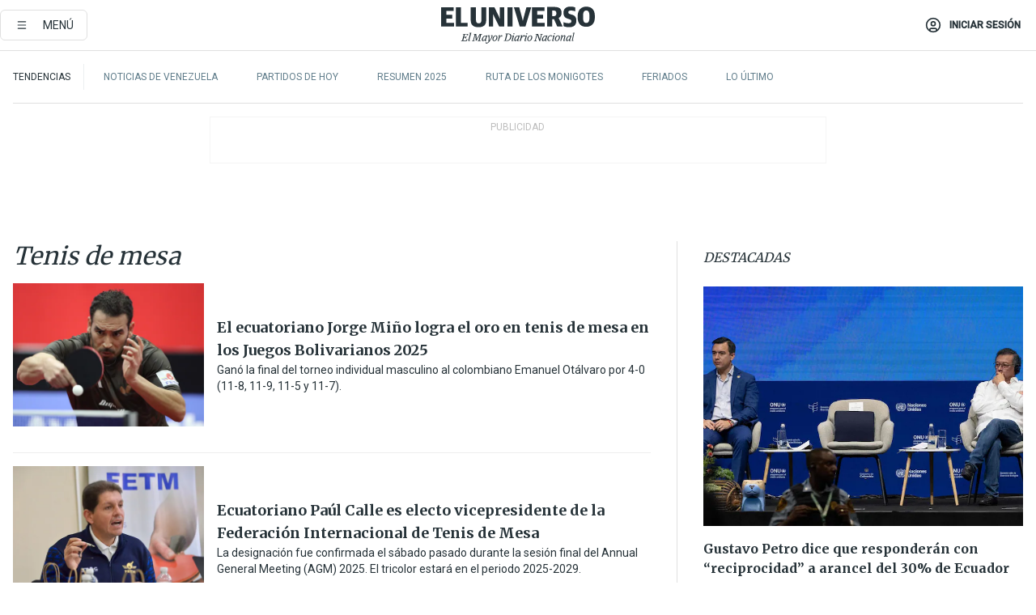

--- FILE ---
content_type: text/html; charset=utf-8
request_url: https://eluniverso-el-universo-prod.cdn.arcpublishing.com/temas/tenis-mesa/
body_size: 59140
content:
<!DOCTYPE html><html lang="es"><head><meta name="viewport" content="width=device-width, initial-scale=1, minimum-scale=1, maximum-scale=5"/><script async="" src="https://securepubads.g.doubleclick.net/tag/js/gpt.js?network-code=78858240"></script><script src="https://experience.tinypass.com/xbuilder/experience/load?aid=D8b6TuHSpu" async=""></script><script async="" src="https://www.googletagmanager.com/gtag/js?id=G-SYES0LW2K4"></script><script async="" id="xieg6Sie" src="https://cdn.viously.com/js/sdk/boot.js"></script><script async="" src="https://cdn.taboola.com/webpush/publishers/1915201/taboola-push-sdk.js"></script><script type="text/javascript" src="https://flower-ads.com/tag/eluniverso/eluniverso.js" async=""></script><meta charset="UTF-8"/><meta property="mrf:tags" content="tiponota:undefined"/><meta name="robots" content="index, follow"/><meta name="robots" content="max-image-preview:large"/><title>Noticias de Tenis de mesa | Temas | El Universo</title><meta name="description" content="Todas las noticias sobre Tenis de mesa publicadas en El Universo. Información, videos y última hora sobre Tenis de mesa."/><link rel="canonical" href="https://www.eluniverso.com/temas/tenis-mesa/"/><meta name="abstract" content="Todas las noticias sobre Tenis de mesa publicadas en El Universo. Información, videos y última hora sobre Tenis de mesa."/><meta name="twitter:site" content="@eluniversocom"/><meta name="twitter:site:id" content="1597931854"/><meta name="twitter:creator" content="@eluniversocom"/><meta name="twitter:creator:id" content="1597931854"/><meta name="twitter:url" content="https://www.eluniverso.com/temas/tenis-mesa"/><meta name="twitter:title" content="Tenis de mesa"/><meta name="twitter:description" content="Todas las noticias sobre Tenis de mesa publicadas en El Universo. Información, videos y última hora sobre Tenis de mesa."/><meta name="twitter:image" content="https://www.eluniverso.com/pf/pf/resources/images/el-universo-meta-logo.jpg?d=876"/><meta property="twitter:card" content="summary_large_image"/><meta name="fb:admins" content="100000069041809"/><meta name="fb:app_id" content="134434890019404"/><meta name="fb:pages" content="61449504559"/><meta name="og:site_name" content="El Universo"/><meta name="og:type" content="article"/><meta name="og:locale" content="es_LA"/><meta name="article:publisher" content="https://www.facebook.com/eluniversoec"/><meta name="og:title" content="Tenis de mesa"/><meta name="og:url" content="https://www.eluniverso.com/temas/tenis-mesa"/><meta name="og:description" content="Todas las noticias sobre Tenis de mesa publicadas en El Universo. Información, videos y última hora sobre Tenis de mesa."/><meta name="og:image" content="https://www.eluniverso.com/pf/pf/resources/images/el-universo-meta-logo.jpg?d=876"/><meta name="article:author" content="Redacción"/><meta name="cXenseParse:pageclass" content="frontpage"/><meta name="cXenseParse:recs:pageclass" content="frontpage"/><meta name="cXenseParse:pagetype" content="tag"/><meta name="cXenseParse:recs:pagetype" content="tag"/><link rel="dns-prefetch" href="https://fonts.googleapis.com"/><link rel="preconnect" href="https://fonts.gstatic.com"/><link rel="preload" as="style" href="https://fonts.googleapis.com/css2?family=Merriweather:wght@300;400;700&amp;family=Roboto:wght@300;400;500&amp;display=swap"/><link rel="preconnect" href="https://securepubads.g.doubleclick.net"/><link rel="alternate" type="application/rss+xml" title="RSS" href="https://www.eluniverso.com/arc/outboundfeeds/rss/?outputType=xml"/><link rel="preconnect" href="https://cse.google.com/" crossorigin="true"/><link rel="dns-prefetch" href="https://cse.google.com/"/><link rel="preconnect" href="https://www.googletagmanager.com/" crossorigin="true"/><link rel="dns-prefetch" href="https://www.googletagmanager.com/"/><link rel="preconnect" href="https://scdn.cxense.com/" crossorigin="true"/><link rel="dns-prefetch" href="https://scdn.cxense.com/"/><link rel="preconnect" href="https://cdn.tinypass.com/" crossorigin="true"/><link rel="dns-prefetch" href="https://cdn.tinypass.com/"/><link rel="preconnect" href="https://comcluster.cxense.com/" crossorigin="true"/><link rel="dns-prefetch" href="https://comcluster.cxense.com/"/><link rel="icon" type="image/x-icon" href="/pf/resources/icons/favicon.ico?d=876"/><link rel="apple-touch-icon" sizes="180x180" href="/pf/resources/icons/apple-touch-icon.png?d=876"/><link rel="icon" type="image/png" sizes="32x32" href="/pf/resources/icons/favicon-32x32.png?d=876"/><link rel="icon" type="image/png" sizes="16x16" href="/pf/resources/icons/favicon-16x16.png?d=876"/><link rel="manifest" href="/pf/resources/icons/site.webmanifest?d=876"/><link rel="mask-icon" href="/pf/resources/icons/safari-pinned-tab.svg?d=876" color="#084f8d"/><meta name="msapplication-TileColor" content="#084f8d"/><meta name="theme-color" content="#ffffff"/><script type="application/ld+json">{"@context":"https://schema.org","@type":"BreadcrumbList","itemListElement":[{"@type":"ListItem","position":1,"name":"home","item":"https://www.eluniverso.com"},{"@type":"ListItem","position":2,"name":"Tenis de mesa"}]}</script><script type="application/javascript" id="polyfill-script">if(!Array.prototype.includes||!(window.Object && window.Object.assign)||!window.Promise||!window.Symbol||!window.fetch){document.write('<script type="application/javascript" src="/pf/dist/engine/polyfill.js?d=876&mxId=00000000" defer=""><\/script>')}</script><script id="fusion-engine-react-script" type="application/javascript" src="/pf/dist/engine/react.js?d=876&amp;mxId=00000000" defer=""></script><script id="fusion-engine-combinations-script" type="application/javascript" src="/pf/dist/components/combinations/default.js?d=876&amp;mxId=00000000" defer=""></script><link id="fusion-template-styles" rel="stylesheet" type="text/css" href="/pf/dist/components/combinations/default.css?d=876&amp;mxId=00000000"/><style>.svg-inline--fa,svg:not(:root).svg-inline--fa{overflow:visible}.svg-inline--fa{display:inline-block;font-size:inherit;height:1em;vertical-align:-.13em}.fa-lg{font-size:1.33em;line-height:.75em;vertical-align:-.07em}.fa-sm{font-size:.88em}html{overflow-x:hidden}#app-container .menublue{background-color:#0374bb;position:fixed}#app-container .menugray{background-color:#ebedf1;position:fixed}#app-container .menugray header{background-color:#ffbe00;border-radius:5px;margin-left:1rem;margin-right:1rem}#app-container .prose-text{word-break:break-word}#app-container .embeded-image img{margin:0}#app-container .embeded-image .img-content{margin-left:auto;margin-right:auto}.grecaptcha-badge{visibility:hidden}.swiper{height:100%;overflow:hidden;position:relative;width:100%}.swiper-vertical>.swiper-wrapper{flex-direction:column}.swiper-wrapper{box-sizing:content-box;display:flex;height:100%;position:relative;transition-property:transform;transition-timing-function:var(    --swiper-wrapper-transition-timing-function,initial  );width:100%;z-index:1}.swiper-android .swiper-slide,.swiper-wrapper{transform:translateZ(0)}.swiper-horizontal{touch-action:pan-y}.swiper-vertical{touch-action:pan-x}.swiper-slide{flex-shrink:0;transition-property:transform}.swiper-slide-invisible-blank{visibility:hidden}.swiper-autoheight,.swiper-autoheight .swiper-slide{height:auto}.swiper-autoheight .swiper-wrapper{align-items:flex-start;transition-property:transform,height}.swiper-backface-hidden .swiper-slide{-webkit-backface-visibility:hidden;backface-visibility:hidden;transform:translateZ(0)}.swiper-button-disabled svg{opacity:.3}.swiper-button{height:2.5rem;line-height:2.5rem;width:2.5rem}.prose{color:#263238;max-width:65ch}.prose [class~=lead]{color:#4b5563;font-size:1.25em;line-height:1.6;margin-bottom:1.2em;margin-top:1.2em}.prose a{color:#111827;font-weight:500;text-decoration:none}.prose strong{color:#111827;font-weight:600}.prose ol[type=A]{--list-counter-style:upper-alpha}.prose ol[type=a]{--list-counter-style:lower-alpha}.prose ol[type=A s]{--list-counter-style:upper-alpha}.prose ol[type=a s]{--list-counter-style:lower-alpha}.prose ol[type=I]{--list-counter-style:upper-roman}.prose ol[type=i]{--list-counter-style:lower-roman}.prose ol[type=I s]{--list-counter-style:upper-roman}.prose ol[type=i s]{--list-counter-style:lower-roman}.prose ol[type="1"]{--list-counter-style:decimal}.prose ol>li{padding-left:1.75em;position:relative}.prose ol>li:before{color:#6b7280;content:counter(list-item,var(--list-counter-style,decimal)) ".";font-weight:400;left:0;position:absolute}.prose ul>li{padding-bottom:.5rem;padding-left:1rem;padding-top:.5rem;position:relative}.prose ul>li:before{background-color:#455a64;border-radius:0;content:"";height:.3rem;left:.25em;position:absolute;top:1.3rem;width:.3rem}.prose hr{border-color:#e5e7eb;border-top-width:1px;margin-bottom:3em;margin-top:3em}.prose blockquote{border-left-color:#e5e7eb;border-left-width:.25rem;color:#111827;font-style:italic;font-weight:500;margin-bottom:1.6em;margin-top:1.6em;padding-left:1em;quotes:"\201C" "\201D" "\2018" "\2019"}.prose blockquote p:first-of-type:before{content:open-quote}.prose blockquote p:last-of-type:after{content:close-quote}.prose h1{color:#111827;font-size:2.25em;font-weight:800;line-height:1.1111111;margin-bottom:.8888889em;margin-top:0}.prose h2{color:#111827;font-size:1.5em;font-weight:700;line-height:1.3333333;margin-bottom:1em;margin-top:2em}.prose h3{font-size:1.25em;line-height:1.6;margin-bottom:.6em;margin-top:1.6em}.prose h3,.prose h4{color:#111827;font-weight:600}.prose h4{line-height:1.5;margin-bottom:.5em;margin-top:1.5em}.prose figure figcaption{color:#6b7280;font-size:.875em;line-height:1.4285714;margin-top:.8571429em}.prose code{color:#111827;font-size:.875em;font-weight:600}.prose code:after,.prose code:before{content:"`"}.prose a code{color:#111827}.prose pre{background-color:#1f2937;border-radius:.375rem;color:#e5e7eb;font-size:.875em;line-height:1.7142857;margin-bottom:1.7142857em;margin-top:1.7142857em;overflow-x:auto;padding:.8571429em 1.1428571em}.prose pre code{background-color:transparent;border-radius:0;border-width:0;color:inherit;font-family:inherit;font-size:inherit;font-weight:400;line-height:inherit;padding:0}.prose pre code:after,.prose pre code:before{content:none}.prose table{font-size:.875em;line-height:1.7142857;margin-bottom:2em;margin-top:2em;table-layout:auto;text-align:left;width:100%}.prose thead{border-bottom-color:#d1d5db;border-bottom-width:1px;color:#111827;font-weight:600}.prose thead th{padding-bottom:.5714286em;padding-left:.5714286em;padding-right:.5714286em;vertical-align:bottom}.prose tbody tr{border-bottom-color:#e5e7eb;border-bottom-width:1px}.prose tbody tr:last-child{border-bottom-width:0}.prose tbody td{padding:.5714286em;vertical-align:top}.prose{font-size:1rem;line-height:1.75}.prose p{margin-bottom:1.25em;margin-top:1.25em}.prose figure,.prose img,.prose video{margin-bottom:2em;margin-top:2em}.prose figure>*{margin-bottom:0;margin-top:0}.prose h2 code{font-size:.875em}.prose h3 code{font-size:.9em}.prose ol,.prose ul{margin-bottom:1.25em;margin-top:1.25em}.prose li{margin-bottom:.5em;margin-top:.5em}.prose>ul>li p{margin-bottom:.75em;margin-top:.75em}.prose>ul>li>:first-child{margin-top:1.25em}.prose>ul>li>:last-child{margin-bottom:1.25em}.prose ol ol,.prose ol ul,.prose ul ol,.prose ul ul{margin-bottom:.75em;margin-top:.75em}.prose h2+*,.prose h3+*,.prose h4+*,.prose hr+*{margin-top:0}.prose thead th:first-child{padding-left:0}.prose thead th:last-child{padding-right:0}.prose tbody td:first-child{padding-left:0}.prose tbody td:last-child{padding-right:0}.prose>:first-child{margin-top:0}.prose>:last-child{margin-bottom:0}.prose-lg{font-size:1.125rem;line-height:1.7777778}.prose-lg p{margin-bottom:1.3333333em;margin-top:1.3333333em}.prose-lg [class~=lead]{font-size:1.2222222em;line-height:1.4545455;margin-bottom:1.0909091em;margin-top:1.0909091em}.prose-lg blockquote{margin-bottom:1.6666667em;margin-top:1.6666667em;padding-left:1em}.prose-lg h1{font-size:2.6666667em;line-height:1;margin-bottom:.8333333em;margin-top:0}.prose-lg h2{font-size:1.6666667em;line-height:1.3333333;margin-bottom:1.0666667em;margin-top:1.8666667em}.prose-lg h3{font-size:1.3333333em;line-height:1.5;margin-bottom:.6666667em;margin-top:1.6666667em}.prose-lg h4{line-height:1.5555556;margin-bottom:.4444444em;margin-top:1.7777778em}.prose-lg figure,.prose-lg img,.prose-lg video{margin-bottom:1.7777778em;margin-top:1.7777778em}.prose-lg figure>*{margin-bottom:0;margin-top:0}.prose-lg figure figcaption{font-size:.8888889em;line-height:1.5;margin-top:1em}.prose-lg code{font-size:.8888889em}.prose-lg h2 code{font-size:.8666667em}.prose-lg h3 code{font-size:.875em}.prose-lg pre{border-radius:.375rem;font-size:.8888889em;line-height:1.75;margin-bottom:2em;margin-top:2em;padding:1em 1.5em}.prose-lg ul{margin-bottom:1.3333333em;margin-top:1.3333333em}.prose-lg li{margin-bottom:.6666667em;margin-top:.6666667em}.prose-lg ul>li{padding-left:1rem}.prose-lg ul>li:before{height:.3rem;left:.25em;top:1.3rem;width:.3rem}.prose-lg>ul>li p{margin-bottom:.8888889em;margin-top:.8888889em}.prose-lg>ul>li>:first-child{margin-top:1.3333333em}.prose-lg>ul>li>:last-child{margin-bottom:1.3333333em}.prose-lg ol ol,.prose-lg ol ul,.prose-lg ul ol,.prose-lg ul ul{margin-bottom:.8888889em;margin-top:.8888889em}.prose-lg hr{margin-bottom:3.1111111em;margin-top:3.1111111em}.prose-lg h2+*,.prose-lg h3+*,.prose-lg h4+*,.prose-lg hr+*{margin-top:0}.prose-lg table{font-size:.8888889em;line-height:1.5}.prose-lg thead th{padding-bottom:.75em;padding-left:.75em;padding-right:.75em}.prose-lg thead th:first-child{padding-left:0}.prose-lg thead th:last-child{padding-right:0}.prose-lg tbody td{padding:.75em}.prose-lg tbody td:first-child{padding-left:0}.prose-lg tbody td:last-child{padding-right:0}.prose-lg>:first-child{margin-top:0}.prose-lg>:last-child{margin-bottom:0}#clickio-splash-list{left:0;min-height:1px;right:auto;width:100%}#clickio-splash-iframe{margin:0;min-width:100%;opacity:0;overflow:visible}#clickio-splash-iframe,#clickio-splash-list{bottom:-100px;position:fixed;top:100vh;z-index:-1}#clickio-splash-iframe:not([height="100"]){bottom:0;max-height:100%;max-width:100%;opacity:1;top:0;z-index:2147483647}#clickio-splash-list:has(#clickio-splash-iframe:not([height="100"])){z-index:2147483647}#clickio-splash-list:has(#clickio-splash-iframe[height="100"][width="0"]){display:none}#clickio-splash-iframe[height="100"][width="0"]{display:none}.prose [data-oembed-type=youtube]{height:0;padding-bottom:56.25%;position:relative}.prose [data-oembed-type=youtube] iframe{height:100%;left:0;position:absolute;top:0;width:100%}.prose .gallery figure,.prose .gallery img,.prose .related figure,.prose .related img{margin:0}.prose .gallery-wrapper h3{margin-top:0}.prose .related h2{font-size:.875rem;line-height:1.25rem;margin:0}.prose .related figure,.prose .related img{margin:0}.prose .dropcap-letter:first-letter{float:left;font-family:Merriweather,serif;font-size:3rem;font-weight:700;line-height:50px;line-height:1;margin-right:.5rem;--tw-text-opacity:1;color:rgb(38 50 56/var(--tw-text-opacity,1))}.prose .prose-list a,.prose p a,.prose table a{--tw-border-opacity:1;border-color:rgb(207 216 220/var(--tw-border-opacity,1));--tw-text-opacity:1;border-bottom-width:1px;color:rgb(3 116 187/var(--tw-text-opacity,1));padding-bottom:2px;text-decoration:none}#figCaptionOfImage.premium-hero{background:linear-gradient(180deg,hsla(0,0%,5%,0) 5%,hsla(0,0%,5%,.6) 50%);padding:30px 15% 20px;text-shadow:0 0 3px #000}@media(max-width:640px){#figCaptionOfImage.premium-hero{background:#e0e0e0;color:#616161;font-size:14px;font-weight:400;line-height:1.5;padding:10px;text-shadow:none}}#figCaptionOfImage.jaimejarrin-hero{left:44%;position:absolute;top:42%;width:50%;z-index:1}amp-carousel>div>div:first-child{scrollbar-width:none}amp-carousel>div>div:first-child::-webkit-scrollbar{display:none}.amp-carousel-button{border-radius:9999px;--tw-bg-opacity:1;background-color:rgb(255 255 255/var(--tw-bg-opacity,1));font-size:1.125rem;line-height:1.75rem;--tw-text-opacity:1;color:rgb(38 50 56/var(--tw-text-opacity,1));--tw-shadow:0 1px 3px 0 rgba(0,0,0,.1),0 1px 2px -1px rgba(0,0,0,.1);--tw-shadow-colored:0 1px 3px 0 var(--tw-shadow-color),0 1px 2px -1px var(--tw-shadow-color);box-shadow:var(--tw-ring-offset-shadow,0 0 #0000),var(--tw-ring-shadow,0 0 #0000),var(--tw-shadow)}.amp-carousel-button-prev{background-image:url(/home/circleci/repo/resources/dist69f9e44fb494ae19baa7.svg?d=876&mxId=00000000);margin-left:.5rem}.amp-carousel-button-next{background-image:url(/home/circleci/repo/resources/diste6faa6709a150adf8cab.svg?d=876&mxId=00000000);margin-right:.5rem}@media(min-width:1024px){#app-container .article-body .related-posts{margin-left:1.5rem}#app-container .related-posts .card .card-content{margin:0}#app-container .space-y-3 .related-posts{margin-bottom:1rem;margin-top:0}.related-posts{float:right;width:35%}.related-posts .card-image{display:none}}#app-container .article-body h2{font-size:1.3rem;line-height:1.5rem}#app-container .article-body h3{font-size:1.25rem;line-height:1.5rem}#app-container .article-body h4{font-size:1.125rem;line-height:1.5rem}@media only screen and (max-width:667px){#app-container .article-body h2{font-size:1.25rem;line-height:1.75rem}#app-container .article-body h3{font-size:1.125rem;line-height:1.75rem}#app-container .article-body h4{font-size:1rem;line-height:1.5rem}}.related-posts{grid-row:3}.related-posts .card:last-child{border-bottom:0}.related-header-body li{margin-bottom:10px;padding-left:25px;position:relative}.related-header-body li:before{content:"■";left:0;margin-right:15px;position:absolute;width:6px}.feature-active-campaign input[type=date],.feature-active-campaign input[type=email],.feature-active-campaign input[type=text]{border-radius:0;border-width:1px;--tw-border-opacity:1;border-color:rgb(224 224 224/var(--tw-border-opacity,1));font-family:Roboto,sans-serif;padding:.5rem}.feature-active-campaign ._form-title{border-bottom-width:1px;--tw-border-opacity:1;border-color:rgb(224 224 224/var(--tw-border-opacity,1));font-family:Merriweather,serif;font-size:1.125rem;font-style:italic;font-weight:400;line-height:1.75rem;padding-bottom:.5rem}.feature-active-campaign ._html-code{font-family:Roboto,sans-serif;font-size:1rem;line-height:1.5rem}.feature-active-campaign ._html-code p{margin-bottom:1rem}.feature-active-campaign label._form-label{display:none}.feature-active-campaign ._form-content{display:flex;flex-wrap:wrap}.feature-active-campaign ._form_element{margin-bottom:1rem;margin-right:.5rem}.feature-active-campaign ._form_element._clear{flex-shrink:0;margin-right:0;width:100%}.feature-active-campaign button{--tw-bg-opacity:1;background-color:rgb(3 116 187/var(--tw-bg-opacity,1));font-family:Roboto,sans-serif;padding:.5rem 1rem;text-transform:uppercase;--tw-text-opacity:1;color:rgb(255 255 255/var(--tw-text-opacity,1))}.feature-active-campaign.fields-col ._button-wrapper,.feature-active-campaign.fields-col ._form_element{flex-shrink:0;margin-right:0;width:100%}.feature-active-campaign.text-left ._form-content{justify-content:flex-start}.feature-active-campaign.text-left ._button-wrapper,.feature-active-campaign.text-left ._form_element{text-align:left}.feature-active-campaign.text-center ._form-content{justify-content:center}.feature-active-campaign.text-right ._form-content{justify-content:flex-end}.feature-active-campaign.text-right ._button-wrapper,.feature-active-campaign.text-right ._form_element{text-align:right}.card.gallery .card-image .icon,.card.video .card-image .icon{left:50%;top:50%;transform:translate(-50%,-50%)}.card.gallery .card-image:hover .icon,.card.video .card-image:hover .icon{opacity:.5}.card .author strong:after{content:","}.card .author strong:last-child:after{content:""}.sidemenu a{display:block;font-family:Roboto,sans-serif;font-size:.75rem;line-height:1rem;outline:2px solid transparent;outline-offset:2px;padding-bottom:1rem;padding-top:1rem;text-transform:uppercase}amp-accordion .accordion-heading:focus svg{transform:rotate(90deg)}.gcse-search-wrap .gsc-search-box{margin-bottom:1rem}.gcse-search-wrap .gsc-input-box{border-radius:0}.gcse-search-wrap .gsc-control-cse{background-color:transparent}.gcse-search-wrap .gsc-result{background-color:transparent;padding-bottom:1rem;padding-top:1rem}.gcse-search-wrap .gs-visibleUrl{font-family:Roboto,sans-serif;--tw-text-opacity:1;color:rgb(96 125 139/var(--tw-text-opacity,1))}.gcse-search-wrap .gsc-tabsArea{border-radius:0;border-width:0;margin-bottom:1rem}.gcse-search-wrap .gsc-tabHeader{font-family:Roboto,sans-serif}.gcse-search-wrap .gs-title{font-weight:700;margin-bottom:.5rem}.gcse-search-wrap .gs-title b{--tw-bg-opacity:1;background-color:rgb(230 237 243/var(--tw-bg-opacity,1))}.gcse-search-wrap .gsc-url-top{margin-bottom:.5rem}.gcse-search-wrap .gs-image{display:block}.gcse-search-wrap .gs-promotion-image-box,.gcse-search-wrap .gs-web-image-box{margin-right:1rem;width:80px}@media (min-width:768px){.gcse-search-wrap .gs-promotion-image-box,.gcse-search-wrap .gs-web-image-box{width:150px}}.gcse-search-wrap .gs-promotion-image-box .gs-image,.gcse-search-wrap .gs-web-image-box .gs-image{margin-left:auto;margin-right:auto;max-width:80px}@media (min-width:768px){.gcse-search-wrap .gs-promotion-image-box .gs-image,.gcse-search-wrap .gs-web-image-box .gs-image{max-width:150px}}.gcse-search-wrap .gsc-table-result{display:flex}.gcse-search-wrap .gs-snippet{font-size:.875rem;line-height:1.25rem}.gcse-search-wrap .gsc-results .gsc-cursor-box{display:flex;justify-content:center;margin-bottom:2rem;margin-top:2rem}.gcse-search-wrap .gsc-results .gsc-cursor-box .gsc-cursor-page{background-color:transparent;font-family:Roboto,sans-serif;outline:none;padding:.5rem 1rem;--tw-text-opacity:1;color:rgb(38 50 56/var(--tw-text-opacity,1));text-decoration-line:none}.gcse-search-wrap .gsc-results .gsc-cursor-box .gsc-cursor-page:hover{font-weight:700;text-decoration-line:none}.gcse-search-wrap .gsc-results .gsc-cursor-box .gsc-cursor-current-page{border-width:1px;--tw-border-opacity:1;border-color:rgb(3 116 187/var(--tw-border-opacity,1));--tw-text-opacity:1;color:rgb(3 116 187/var(--tw-text-opacity,1))}.gcse-search-wrap a,.gcse-search-wrap b,.gcse-search-wrap div{font-family:Merriweather,serif}.gcse-search-wrap .gsc-above-wrapper-area,.gcse-search-wrap .gsc-above-wrapper-area a,.gcse-search-wrap .gsc-above-wrapper-area b,.gcse-search-wrap .gsc-above-wrapper-area div{font-family:Roboto,sans-serif}.gcse-search-wrap .gsc-search-button{outline:none;--tw-bg-opacity:1;background-color:rgb(3 116 187/var(--tw-bg-opacity,1));padding:.5rem}.gcse-search-wrap .gcsc-more-maybe-branding-root{display:none}.gsc-expansionArea .gsc-webResult.gsc-result{border-color:#e2e8f0;border-width:1px 0 0}amp-social-share.facebook-messenger{background-color:transparent;background-image:url(/home/circleci/repo/resources/distb326b8cda9737613ab0d.svg?d=876&mxId=00000000);background-position:50%;background-repeat:no-repeat;background-size:80%}amp-social-share.rounded{background-color:transparent;filter:invert(1)}.feature-taboola{margin:0}.feature-taboola .trc_rbox_header.trc_rbox_border_elm{border-bottom-width:1px;border-style:solid;--tw-border-opacity:1;border-color:rgb(207 216 220/var(--tw-border-opacity,1));padding-bottom:.5rem}.feature-taboola .trc_rbox_header .trc_rbox_header_span{font-family:Merriweather,serif;font-size:1rem;font-style:italic;font-weight:400;line-height:1.5rem;--tw-text-opacity:1;color:rgb(38 50 56/var(--tw-text-opacity,1))}.feature-taboola .trc_rbox_outer{margin-top:2rem}.feature-taboola .videoCube .video-label-box .video-title{font-family:Merriweather,serif;font-size:1rem;font-weight:700;line-height:1.5rem;margin:0;--tw-text-opacity:1;color:rgb(38 50 56/var(--tw-text-opacity,1))}.feature-taboola .videoCube .video-label-box .video-title:hover{--tw-text-opacity:1;color:rgb(3 116 187/var(--tw-text-opacity,1));text-decoration-line:none}.feature-taboola .videoCube.syndicatedItem .branding{font-family:Roboto,sans-serif;font-size:.75rem;font-weight:400;line-height:1rem;--tw-text-opacity:1;color:rgb(97 97 97/var(--tw-text-opacity,1))}.feature-taboola .videoCube .thumbBlock_holder{margin-bottom:1rem}#tbl-next-up .trc_related_container{margin-top:2em}#tbl-next-up .trc_related_container .blend-next-up-a .video-label,#tbl-next-up .trc_related_container .blend-next-up-a .video-title{font-family:Merriweather,serif}#tbl-next-up .trc_related_container .blend-next-up-a .branding{font-family:Roboto,sans-serif}#tbl-next-up .trc_related_container .tbl-read-next-btn{font-family:Roboto,sans-serif;text-transform:uppercase;--tw-text-opacity:1;color:rgb(3 116 187/var(--tw-text-opacity,1))}#tbl-next-up .trc_related_container .tbl-read-next-btn:hover{background:none;--tw-text-opacity:1;color:rgb(94 146 243/var(--tw-text-opacity,1))}#tbl-next-up .trc_related_container .video-title{font-family:Merriweather,serif}.offer-container-component{background:linear-gradient(180deg,#fcf1df,#e3e7e8)}@media (min-width:640px){.tag-result-list{-moz-columns:2;column-count:2}}.feed li{border-color:#eee}.feed.feed-ranking{counter-reset:rank-counter}.feed.feed-ranking li{counter-increment:rank-counter;min-height:2rem;padding-left:3rem}.feed.feed-ranking li:before{content:counter(rank-counter);font-size:3rem;font-style:italic;font-weight:500;left:0;line-height:1;position:absolute;--tw-text-opacity:1;color:rgb(207 216 220/var(--tw-text-opacity,1));top:50%;transform:translateY(-50%)}.feed.feed-chronology{padding-left:1rem}.feed.feed-chronology:before{border-left-width:1px;border-style:dashed;content:"";height:100%;left:0;position:absolute;top:0;--tw-border-opacity:1;border-color:rgb(176 190 197/var(--tw-border-opacity,1));width:1px}.feed.feed-chronology li:before{box-sizing:border-box;content:"";left:0;margin-left:-1rem;position:absolute;--tw-bg-opacity:1;background-color:rgb(3 116 187/var(--tw-bg-opacity,1));height:5px;top:1.6rem;transform:translateX(-50%);width:5px}.feed.feed-comments li{padding-left:4rem}.feed.feed-comments li:before{content:url(/home/circleci/repo/resources/dist58d0c393cbec7969aa40.svg?d=876&mxId=00000000);display:block;height:3rem;left:0;position:absolute;top:50%;transform:translateY(-50%);width:3rem}.feed.feed-comments li .card{justify-content:center;min-height:5rem}button.gallery-close-button{color:#fff}.view-more-images{background:linear-gradient(rgba(0,0,0,.4),rgba(0,0,0,.8));z-index:1}.gallery img{-o-object-fit:cover;object-fit:cover}.search-box-wrap,.search-box-wrap .input-wrap{transition:width .3s ease,padding .3s ease}.search-box-wrap .input-wrap{height:0;overflow:hidden;width:0}.search-box-wrap .input-wrap.open{height:auto;width:16rem}.search-box-wrap .gsc-search-button-v2,.search-box-wrap .gsc-search-button-v2:focus,.search-box-wrap .gsc-search-button-v2:hover{background-color:#fff;border:1px solid #e1e1e1;outline:none;padding:10px}.search-box-wrap .gsc-search-button-v2 svg,.search-box-wrap .gsc-search-button-v2:focus svg,.search-box-wrap .gsc-search-button-v2:hover svg{color:#000;fill:currentcolor}*,:after,:before{--tw-border-spacing-x:0;--tw-border-spacing-y:0;--tw-translate-x:0;--tw-translate-y:0;--tw-rotate:0;--tw-skew-x:0;--tw-skew-y:0;--tw-scale-x:1;--tw-scale-y:1;--tw-pan-x: ;--tw-pan-y: ;--tw-pinch-zoom: ;--tw-scroll-snap-strictness:proximity;--tw-gradient-from-position: ;--tw-gradient-via-position: ;--tw-gradient-to-position: ;--tw-ordinal: ;--tw-slashed-zero: ;--tw-numeric-figure: ;--tw-numeric-spacing: ;--tw-numeric-fraction: ;--tw-ring-inset: ;--tw-ring-offset-width:0px;--tw-ring-offset-color:#fff;--tw-ring-color:rgba(3,116,187,.5);--tw-ring-offset-shadow:0 0 #0000;--tw-ring-shadow:0 0 #0000;--tw-shadow:0 0 #0000;--tw-shadow-colored:0 0 #0000;--tw-blur: ;--tw-brightness: ;--tw-contrast: ;--tw-grayscale: ;--tw-hue-rotate: ;--tw-invert: ;--tw-saturate: ;--tw-sepia: ;--tw-drop-shadow: ;--tw-backdrop-blur: ;--tw-backdrop-brightness: ;--tw-backdrop-contrast: ;--tw-backdrop-grayscale: ;--tw-backdrop-hue-rotate: ;--tw-backdrop-invert: ;--tw-backdrop-opacity: ;--tw-backdrop-saturate: ;--tw-backdrop-sepia: ;--tw-contain-size: ;--tw-contain-layout: ;--tw-contain-paint: ;--tw-contain-style: }::backdrop{--tw-border-spacing-x:0;--tw-border-spacing-y:0;--tw-translate-x:0;--tw-translate-y:0;--tw-rotate:0;--tw-skew-x:0;--tw-skew-y:0;--tw-scale-x:1;--tw-scale-y:1;--tw-pan-x: ;--tw-pan-y: ;--tw-pinch-zoom: ;--tw-scroll-snap-strictness:proximity;--tw-gradient-from-position: ;--tw-gradient-via-position: ;--tw-gradient-to-position: ;--tw-ordinal: ;--tw-slashed-zero: ;--tw-numeric-figure: ;--tw-numeric-spacing: ;--tw-numeric-fraction: ;--tw-ring-inset: ;--tw-ring-offset-width:0px;--tw-ring-offset-color:#fff;--tw-ring-color:rgba(3,116,187,.5);--tw-ring-offset-shadow:0 0 #0000;--tw-ring-shadow:0 0 #0000;--tw-shadow:0 0 #0000;--tw-shadow-colored:0 0 #0000;--tw-blur: ;--tw-brightness: ;--tw-contrast: ;--tw-grayscale: ;--tw-hue-rotate: ;--tw-invert: ;--tw-saturate: ;--tw-sepia: ;--tw-drop-shadow: ;--tw-backdrop-blur: ;--tw-backdrop-brightness: ;--tw-backdrop-contrast: ;--tw-backdrop-grayscale: ;--tw-backdrop-hue-rotate: ;--tw-backdrop-invert: ;--tw-backdrop-opacity: ;--tw-backdrop-saturate: ;--tw-backdrop-sepia: ;--tw-contain-size: ;--tw-contain-layout: ;--tw-contain-paint: ;--tw-contain-style: }/*! tailwindcss v3.4.18 | MIT License | https://tailwindcss.com*/*,:after,:before{border:0 solid;box-sizing:border-box}:after,:before{--tw-content:""}:host,html{line-height:1.5;-webkit-text-size-adjust:100%;font-family:ui-sans-serif,system-ui,sans-serif,Apple Color Emoji,Segoe UI Emoji,Segoe UI Symbol,Noto Color Emoji;font-feature-settings:normal;font-variation-settings:normal;-moz-tab-size:4;-o-tab-size:4;tab-size:4;-webkit-tap-highlight-color:transparent}body{line-height:inherit;margin:0}hr{border-top-width:1px;color:inherit;height:0}abbr:where([title]){-webkit-text-decoration:underline dotted;text-decoration:underline dotted}h1,h2,h3,h4,h5,h6{font-size:inherit;font-weight:inherit}a{color:inherit;text-decoration:inherit}b,strong{font-weight:bolder}code,kbd,pre,samp{font-family:ui-monospace,SFMono-Regular,Menlo,Monaco,Consolas,Liberation Mono,Courier New,monospace;font-feature-settings:normal;font-size:1em;font-variation-settings:normal}small{font-size:80%}sub,sup{font-size:75%;line-height:0;position:relative;vertical-align:baseline}sub{bottom:-.25em}sup{top:-.5em}table{border-collapse:collapse;border-color:inherit;text-indent:0}button,input,optgroup,select,textarea{color:inherit;font-family:inherit;font-feature-settings:inherit;font-size:100%;font-variation-settings:inherit;font-weight:inherit;letter-spacing:inherit;line-height:inherit;margin:0;padding:0}button,select{text-transform:none}button,input:where([type=button]),input:where([type=reset]),input:where([type=submit]){-webkit-appearance:button;background-color:transparent;background-image:none}:-moz-focusring{outline:auto}:-moz-ui-invalid{box-shadow:none}progress{vertical-align:baseline}::-webkit-inner-spin-button,::-webkit-outer-spin-button{height:auto}[type=search]{-webkit-appearance:textfield;outline-offset:-2px}::-webkit-search-decoration{-webkit-appearance:none}::-webkit-file-upload-button{-webkit-appearance:button;font:inherit}summary{display:list-item}blockquote,dd,dl,figure,h1,h2,h3,h4,h5,h6,hr,p,pre{margin:0}fieldset{margin:0}fieldset,legend{padding:0}menu,ol,ul{list-style:none;margin:0;padding:0}dialog{padding:0}textarea{resize:vertical}input::-moz-placeholder,textarea::-moz-placeholder{color:#9ca3af;opacity:1}input::placeholder,textarea::placeholder{color:#9ca3af;opacity:1}[role=button],button{cursor:pointer}:disabled{cursor:default}audio,canvas,embed,iframe,img,object,svg,video{display:block;vertical-align:middle}img,video{height:auto;max-width:100%}[hidden]:where(:not([hidden=until-found])){display:none}.\!container{margin-left:auto;margin-right:auto;width:100%}.container{margin-left:auto;margin-right:auto;width:100%}@media (min-width:640px){.\!container{max-width:640px}.container{max-width:640px}}@media (min-width:768px){.\!container{max-width:768px}.container{max-width:768px}}@media (min-width:1024px){.\!container{max-width:1024px}.container{max-width:1024px}}@media (min-width:1280px){.\!container{max-width:1280px}.container{max-width:1280px}}.badge{background-color:#e6edf3;border-radius:.125rem;box-sizing:border-box;color:#616161;font-family:Roboto,sans-serif;line-height:1.6;padding:0 .5rem;text-transform:uppercase}.badge-warning{background-color:#fbc02d}.badge-danger{background-color:#d32f2f}.button{background-color:#e6edf3;border-radius:.375rem;box-sizing:border-box;cursor:pointer;font-family:Roboto,sans-serif;outline:none;text-decoration:none;text-transform:uppercase}.button:disabled{cursor:not-allowed;pointer-events:all}.button-primary{background-color:#0374bb;border:1px solid #0374bb;color:#fff}.button-primary:hover{background-color:#0196d8}.button-primary:focus{background-color:#0374bb;border-color:#0196d8}.button-primary:active{background-color:#087ec5}.button-primary:disabled{background-color:#1b7ebb;border-color:#1b7ebb;color:#fff}.button-secondary{background-color:#fff;border:solid #0374bb;color:#0374bb}.button-secondary:focus,.button-secondary:hover{background-color:#e6edf3}.button-secondary:active{background-color:#1b7ebb}.button-secondary:disabled{border-color:#1b7ebb}.button-tertiary{background-color:#fff;border:1px solid #e0e0e0;color:#263238}.button-tertiary:focus,.button-tertiary:hover{background-color:#eceff1}.button-tertiary:active{background-color:#cfd8dc}.button-tertiary:disabled{bordercolor:#b0bec5}.button-destructive{background-color:#d32f2f;border:solid #d32f2f;color:#fff}.button-destructive:hover{background-color:#9a0007}.button-destructive:focus{background-color:#d32f2f;border-color:#9a0007}.button-destructive:active{background-color:#9a0007}.button-destructive:disabled{background-color:#f7d6d5;bordercolor:#f7d6d5;color:#fff}.button-ghost{background-color:transparent;border-color:transparent;color:#0374bb}.button-ghost:focus,.button-ghost:hover{background-color:#e6edf3}.button-ghost:active{background-color:#1b7ebb}.button-special{background-color:transparent;border-color:#fff;color:#fff}.sr-only{height:1px;margin:-1px;overflow:hidden;padding:0;position:absolute;width:1px;clip:rect(0,0,0,0);border-width:0;white-space:nowrap}.pointer-events-none{pointer-events:none}.visible{visibility:visible}.static{position:static}.fixed{position:fixed}.absolute{position:absolute}.relative{position:relative}.\!sticky{position:sticky}.sticky{position:sticky}.inset-0{inset:0}.-inset-y-1{bottom:-.5rem;top:-.5rem}.inset-x-0{left:0;right:0}.inset-y-0{bottom:0;top:0}.-bottom-2\.5{bottom:-1.25rem}.-top-1{top:-.5rem}.bottom-0{bottom:0}.bottom-4{bottom:2rem}.left-0{left:0}.left-0\.5{left:.25rem}.left-1\/2{left:50%}.left-2{left:1rem}.left-4{left:2rem}.right-0{right:0}.right-2{right:1rem}.top-0{top:0}.top-0\.5{top:.25rem}.top-2{top:1rem}.top-5{top:2.5rem}.top-7{top:3.5rem}.z-0{z-index:0}.z-10{z-index:10}.z-50{z-index:50}.order-1{order:1}.order-2{order:2}.order-3{order:3}.order-4{order:4}.order-5{order:5}.order-last{order:9999}.col-span-1{grid-column:span 1/span 1}.col-span-10{grid-column:span 10/span 10}.col-span-11{grid-column:span 11/span 11}.col-span-12{grid-column:span 12/span 12}.col-span-2{grid-column:span 2/span 2}.col-span-3{grid-column:span 3/span 3}.col-span-4{grid-column:span 4/span 4}.col-span-5{grid-column:span 5/span 5}.col-span-6{grid-column:span 6/span 6}.col-span-7{grid-column:span 7/span 7}.col-span-8{grid-column:span 8/span 8}.col-span-9{grid-column:span 9/span 9}.row-span-2{grid-row:span 2/span 2}.row-span-3{grid-row:span 3/span 3}.row-span-4{grid-row:span 4/span 4}.row-span-6{grid-row:span 6/span 6}.float-right{float:right}.m-0{margin:0}.m-0\.5{margin:.25rem}.m-1{margin:.5rem}.m-2{margin:1rem}.m-4{margin:2rem}.m-auto{margin:auto}.-mx-2{margin-left:-1rem;margin-right:-1rem}.-mx-4{margin-left:-2rem;margin-right:-2rem}.mx-0{margin-left:0;margin-right:0}.mx-0\.5{margin-left:.25rem;margin-right:.25rem}.mx-1{margin-left:.5rem;margin-right:.5rem}.mx-10{margin-left:5rem;margin-right:5rem}.mx-2{margin-left:1rem;margin-right:1rem}.mx-3{margin-left:1.5rem;margin-right:1.5rem}.mx-4{margin-left:2rem;margin-right:2rem}.mx-5{margin-left:2.5rem;margin-right:2.5rem}.mx-6{margin-left:3rem;margin-right:3rem}.mx-7{margin-left:3.5rem;margin-right:3.5rem}.mx-8{margin-left:4rem;margin-right:4rem}.mx-9{margin-left:4.5rem;margin-right:4.5rem}.mx-auto{margin-left:auto;margin-right:auto}.my-0\.5{margin-bottom:.25rem;margin-top:.25rem}.my-1{margin-bottom:.5rem;margin-top:.5rem}.my-2{margin-bottom:1rem;margin-top:1rem}.my-3{margin-bottom:1.5rem;margin-top:1.5rem}.my-4{margin-bottom:2rem;margin-top:2rem}.my-5{margin-bottom:2.5rem;margin-top:2.5rem}.-ml-2{margin-left:-1rem}.-mt-1{margin-top:-.5rem}.mb-0{margin-bottom:0}.mb-0\.5{margin-bottom:.25rem}.mb-1{margin-bottom:.5rem}.mb-2{margin-bottom:1rem}.mb-3{margin-bottom:1.5rem}.mb-4{margin-bottom:2rem}.mb-5{margin-bottom:2.5rem}.mb-6{margin-bottom:3rem}.mb-7{margin-bottom:3.5rem}.mb-8{margin-bottom:4rem}.mb-9{margin-bottom:4.5rem}.ml-0{margin-left:0}.ml-0\.5{margin-left:.25rem}.ml-1{margin-left:.5rem}.ml-11{margin-left:5.5rem}.ml-2{margin-left:1rem}.ml-3{margin-left:1.5rem}.ml-4{margin-left:2rem}.mr-0\.5{margin-right:.25rem}.mr-1{margin-right:.5rem}.mr-2{margin-right:1rem}.mr-4{margin-right:2rem}.mt-0{margin-top:0}.mt-0\.5{margin-top:.25rem}.mt-1{margin-top:.5rem}.mt-2{margin-top:1rem}.mt-3{margin-top:1.5rem}.mt-4{margin-top:2rem}.mt-5{margin-top:2.5rem}.mt-6{margin-top:3rem}.mt-7{margin-top:3.5rem}.mt-8{margin-top:4rem}.mt-9{margin-top:4.5rem}.box-border{box-sizing:border-box}.\!block{display:block}.block{display:block}.inline-block{display:inline-block}.inline{display:inline}.flex{display:flex}.inline-flex{display:inline-flex}.table{display:table}.grid{display:grid}.hidden{display:none}.h-0{height:0}.h-0\.5{height:.25rem}.h-1{height:.5rem}.h-10{height:5rem}.h-12{height:6.5rem}.h-13{height:8rem}.h-2{height:1rem}.h-3{height:1.5rem}.h-4{height:2rem}.h-44{height:11rem}.h-48{height:12rem}.h-5{height:2.5rem}.h-56{height:14rem}.h-6{height:3rem}.h-64{height:16rem}.h-7{height:3.5rem}.h-8{height:4rem}.h-9{height:4.5rem}.h-96{height:24rem}.h-\[400px\]{height:400px}.h-\[600px\]{height:600px}.h-auto{height:auto}.h-full{height:100%}.h-max{height:-moz-max-content;height:max-content}.max-h-full{max-height:100%}.w-1{width:.5rem}.w-1\/2{width:50%}.w-1\/3{width:33.333333%}.w-1\/4{width:25%}.w-1\/5{width:20%}.w-10{width:5rem}.w-11{width:5.5rem}.w-11\/12{width:91.666667%}.w-12{width:6.5rem}.w-14{width:9rem}.w-2{width:1rem}.w-2\/5{width:40%}.w-3{width:1.5rem}.w-3\/12{width:25%}.w-3\/4{width:75%}.w-3\/5{width:60%}.w-3\/6{width:50%}.w-4{width:2rem}.w-4\/5{width:80%}.w-44{width:11rem}.w-48{width:12rem}.w-5{width:2.5rem}.w-56{width:14rem}.w-6{width:3rem}.w-64{width:16rem}.w-7{width:3.5rem}.w-8{width:4rem}.w-9{width:4.5rem}.w-\[270px\]{width:270px}.w-\[300px\]{width:300px}.w-full{width:100%}.min-w-1\/2{min-width:50%}.min-w-1\/3{min-width:30%}.min-w-1\/5{min-width:20%}.min-w-16{min-width:10rem}.min-w-3\/4{min-width:75%}.min-w-full{min-width:100%}.max-w-14{max-width:12rem}.max-w-17{max-width:15rem}.max-w-20{max-width:18rem}.max-w-4{max-width:2rem}.max-w-4xl{max-width:56rem}.max-w-full{max-width:100%}.max-w-lg{max-width:32rem}.max-w-none{max-width:none}.max-w-screen-lg{max-width:1024px}.max-w-screen-md{max-width:768px}.max-w-sm{max-width:24rem}.flex-1{flex:1 1 0%}.flex-auto{flex:1 1 auto}.flex-none{flex:none}.flex-shrink-0{flex-shrink:0}.basis-1\/4{flex-basis:25%}.basis-3\/4{flex-basis:75%}.-translate-x-1\/2{--tw-translate-x:-50%}.-translate-x-1\/2,.transform{transform:translate(var(--tw-translate-x),var(--tw-translate-y)) rotate(var(--tw-rotate)) skewX(var(--tw-skew-x)) skewY(var(--tw-skew-y)) scaleX(var(--tw-scale-x)) scaleY(var(--tw-scale-y))}@keyframes fade-in-up{0%{opacity:0;transform:translateY(10px)}to{opacity:1;transform:translateY(0)}}.animate-fade-in-up{animation:fade-in-up .5s ease-out}@keyframes pulse{50%{opacity:.5}}.animate-pulse{animation:pulse 2s cubic-bezier(.4,0,.6,1) infinite}@keyframes slide-in-down{0%{transform:translate3d(0,-100%,0);visibility:visible}to{transform:translateZ(0)}}.animate-slide-in-down{animation:slide-in-down .5s ease-out}.cursor-default{cursor:default}.cursor-not-allowed{cursor:not-allowed}.cursor-pointer{cursor:pointer}.resize{resize:both}.list-disc{list-style-type:disc}.appearance-none{-webkit-appearance:none;-moz-appearance:none;appearance:none}.auto-rows-max{grid-auto-rows:max-content}.grid-cols-1{grid-template-columns:repeat(1,minmax(0,1fr))}.grid-cols-12{grid-template-columns:repeat(12,minmax(0,1fr))}.grid-cols-2{grid-template-columns:repeat(2,minmax(0,1fr))}.grid-cols-3{grid-template-columns:repeat(3,minmax(0,1fr))}.grid-cols-6{grid-template-columns:repeat(6,minmax(0,1fr))}.grid-cols-9{grid-template-columns:repeat(9,minmax(0,1fr))}.grid-rows-6{grid-template-rows:repeat(6,minmax(0,1fr))}.flex-row{flex-direction:row}.flex-row-reverse{flex-direction:row-reverse}.flex-col{flex-direction:column}.flex-col-reverse{flex-direction:column-reverse}.flex-wrap{flex-wrap:wrap}.place-items-center{place-items:center}.content-center{align-content:center}.items-start{align-items:flex-start}.items-end{align-items:flex-end}.items-center{align-items:center}.items-baseline{align-items:baseline}.justify-start{justify-content:flex-start}.justify-end{justify-content:flex-end}.justify-center{justify-content:center}.justify-between{justify-content:space-between}.justify-around{justify-content:space-around}.justify-evenly{justify-content:space-evenly}.justify-items-center{justify-items:center}.gap-1{gap:.5rem}.gap-2{gap:1rem}.gap-3{gap:1.5rem}.gap-4{gap:2rem}.gap-6{gap:3rem}.gap-x-2{-moz-column-gap:1rem;column-gap:1rem}.space-x-1>:not([hidden])~:not([hidden]){--tw-space-x-reverse:0;margin-left:calc(.5rem*(1 - var(--tw-space-x-reverse)));margin-right:calc(.5rem*var(--tw-space-x-reverse))}.space-x-2>:not([hidden])~:not([hidden]){--tw-space-x-reverse:0;margin-left:calc(1rem*(1 - var(--tw-space-x-reverse)));margin-right:calc(1rem*var(--tw-space-x-reverse))}.space-x-3>:not([hidden])~:not([hidden]){--tw-space-x-reverse:0;margin-left:calc(1.5rem*(1 - var(--tw-space-x-reverse)));margin-right:calc(1.5rem*var(--tw-space-x-reverse))}.space-x-4>:not([hidden])~:not([hidden]){--tw-space-x-reverse:0;margin-left:calc(2rem*(1 - var(--tw-space-x-reverse)));margin-right:calc(2rem*var(--tw-space-x-reverse))}.space-x-5>:not([hidden])~:not([hidden]){--tw-space-x-reverse:0;margin-left:calc(2.5rem*(1 - var(--tw-space-x-reverse)));margin-right:calc(2.5rem*var(--tw-space-x-reverse))}.space-x-6>:not([hidden])~:not([hidden]){--tw-space-x-reverse:0;margin-left:calc(3rem*(1 - var(--tw-space-x-reverse)));margin-right:calc(3rem*var(--tw-space-x-reverse))}.space-y-1>:not([hidden])~:not([hidden]){--tw-space-y-reverse:0;margin-bottom:calc(.5rem*var(--tw-space-y-reverse));margin-top:calc(.5rem*(1 - var(--tw-space-y-reverse)))}.space-y-2>:not([hidden])~:not([hidden]){--tw-space-y-reverse:0;margin-bottom:calc(1rem*var(--tw-space-y-reverse));margin-top:calc(1rem*(1 - var(--tw-space-y-reverse)))}.space-y-3>:not([hidden])~:not([hidden]){--tw-space-y-reverse:0;margin-bottom:calc(1.5rem*var(--tw-space-y-reverse));margin-top:calc(1.5rem*(1 - var(--tw-space-y-reverse)))}.space-y-4>:not([hidden])~:not([hidden]){--tw-space-y-reverse:0;margin-bottom:calc(2rem*var(--tw-space-y-reverse));margin-top:calc(2rem*(1 - var(--tw-space-y-reverse)))}.space-y-5>:not([hidden])~:not([hidden]){--tw-space-y-reverse:0;margin-bottom:calc(2.5rem*var(--tw-space-y-reverse));margin-top:calc(2.5rem*(1 - var(--tw-space-y-reverse)))}.space-y-6>:not([hidden])~:not([hidden]){--tw-space-y-reverse:0;margin-bottom:calc(3rem*var(--tw-space-y-reverse));margin-top:calc(3rem*(1 - var(--tw-space-y-reverse)))}.divide-x>:not([hidden])~:not([hidden]){--tw-divide-x-reverse:0;border-left-width:calc(1px*(1 - var(--tw-divide-x-reverse)));border-right-width:calc(1px*var(--tw-divide-x-reverse))}.divide-y>:not([hidden])~:not([hidden]){--tw-divide-y-reverse:0;border-bottom-width:calc(1px*var(--tw-divide-y-reverse));border-top-width:calc(1px*(1 - var(--tw-divide-y-reverse)))}.self-center{align-self:center}.justify-self-center{justify-self:center}.overflow-auto{overflow:auto}.overflow-hidden{overflow:hidden}.overflow-x-auto{overflow-x:auto}.overflow-y-auto{overflow-y:auto}.truncate{overflow:hidden;text-overflow:ellipsis;white-space:nowrap}.whitespace-normal{white-space:normal}.whitespace-nowrap{white-space:nowrap}.whitespace-pre{white-space:pre}.break-words{overflow-wrap:break-word}.rounded{border-radius:.25rem}.rounded-2xl{border-radius:1rem}.rounded-full{border-radius:9999px}.rounded-lg{border-radius:.5rem}.rounded-md{border-radius:.375rem}.rounded-sm{border-radius:.125rem}.rounded-xl{border-radius:.75rem}.rounded-b-lg{border-bottom-left-radius:.5rem;border-bottom-right-radius:.5rem}.rounded-b-md{border-bottom-right-radius:.375rem}.rounded-b-md,.rounded-l-md{border-bottom-left-radius:.375rem}.rounded-l-md{border-top-left-radius:.375rem}.rounded-r-md{border-bottom-right-radius:.375rem}.rounded-r-md,.rounded-t-md{border-top-right-radius:.375rem}.rounded-t-md{border-top-left-radius:.375rem}.border{border-width:1px}.border-0{border-width:0}.border-2{border-width:2px}.border-4{border-width:4px}.border-b{border-bottom-width:1px}.border-b-2{border-bottom-width:2px}.border-b-4{border-bottom-width:4px}.border-l{border-left-width:1px}.border-l-2{border-left-width:2px}.border-r{border-right-width:1px}.border-r-2{border-right-width:2px}.border-t{border-top-width:1px}.border-t-2{border-top-width:2px}.border-t-4{border-top-width:4px}.border-solid{border-style:solid}.border-dashed{border-style:dashed}.border-dotted{border-style:dotted}.border-none{border-style:none}.border-badge-100{--tw-border-opacity:1;border-color:rgb(237 28 35/var(--tw-border-opacity,1))}.border-black{--tw-border-opacity:1;border-color:rgb(0 0 0/var(--tw-border-opacity,1))}.border-blue-100{--tw-border-opacity:1;border-color:rgb(27 126 187/var(--tw-border-opacity,1))}.border-blue-400{--tw-border-opacity:1;border-color:rgb(94 146 243/var(--tw-border-opacity,1))}.border-blue-500{--tw-border-opacity:1;border-color:rgb(3 116 187/var(--tw-border-opacity,1))}.border-blue-800{--tw-border-opacity:1;border-color:rgb(8 126 197/var(--tw-border-opacity,1))}.border-danger-500{--tw-border-opacity:1;border-color:rgb(211 47 47/var(--tw-border-opacity,1))}.border-deportes-600{--tw-border-opacity:1;border-color:rgb(39 135 49/var(--tw-border-opacity,1))}.border-entretenimiento-600{--tw-border-opacity:1;border-color:rgb(244 81 30/var(--tw-border-opacity,1))}.border-green-600{--tw-border-opacity:1;border-color:rgb(86 184 98/var(--tw-border-opacity,1))}.border-grey-100{--tw-border-opacity:1;border-color:rgb(245 245 245/var(--tw-border-opacity,1))}.border-grey-200{--tw-border-opacity:1;border-color:rgb(238 238 238/var(--tw-border-opacity,1))}.border-grey-300{--tw-border-opacity:1;border-color:rgb(224 224 224/var(--tw-border-opacity,1))}.border-grey-400{--tw-border-opacity:1;border-color:rgb(189 189 189/var(--tw-border-opacity,1))}.border-grey-800{--tw-border-opacity:1;border-color:rgb(66 66 66/var(--tw-border-opacity,1))}.border-information-200{--tw-border-opacity:1;border-color:rgb(207 230 250/var(--tw-border-opacity,1))}.border-information-500{--tw-border-opacity:1;border-color:rgb(21 101 192/var(--tw-border-opacity,1))}.border-larevista-600{--tw-border-opacity:1;border-color:rgb(198 5 37/var(--tw-border-opacity,1))}.border-light{--tw-border-opacity:1;border-color:rgb(84 110 122/var(--tw-border-opacity,1))}.border-opinion-600{--tw-border-opacity:1;border-color:rgb(142 36 170/var(--tw-border-opacity,1))}.border-prensa-100{--tw-border-opacity:1;border-color:rgb(255 190 0/var(--tw-border-opacity,1))}.border-silver-100{--tw-border-opacity:1;border-color:rgb(207 216 220/var(--tw-border-opacity,1))}.border-silver-200{--tw-border-opacity:1;border-color:rgb(176 190 197/var(--tw-border-opacity,1))}.border-silver-400{--tw-border-opacity:1;border-color:rgb(120 144 156/var(--tw-border-opacity,1))}.border-silver-50{--tw-border-opacity:1;border-color:rgb(236 239 241/var(--tw-border-opacity,1))}.border-silver-500{--tw-border-opacity:1;border-color:rgb(96 125 139/var(--tw-border-opacity,1))}.border-silver-800{--tw-border-opacity:1;border-color:rgb(55 71 79/var(--tw-border-opacity,1))}.border-silver-900{--tw-border-opacity:1;border-color:rgb(38 50 56/var(--tw-border-opacity,1))}.border-skyblue-500{--tw-border-opacity:1;border-color:rgb(136 178 220/var(--tw-border-opacity,1))}.border-transparent{border-color:transparent}.border-white{--tw-border-opacity:1;border-color:rgb(255 255 255/var(--tw-border-opacity,1))}.bg-\[\#dd4a14\]{--tw-bg-opacity:1;background-color:rgb(221 74 20/var(--tw-bg-opacity,1))}.bg-badge-100{--tw-bg-opacity:1;background-color:rgb(237 28 35/var(--tw-bg-opacity,1))}.bg-badge-200{--tw-bg-opacity:1;background-color:rgb(68 169 223/var(--tw-bg-opacity,1))}.bg-badge-300{--tw-bg-opacity:1;background-color:rgb(121 145 157/var(--tw-bg-opacity,1))}.bg-badge-400{--tw-bg-opacity:1;background-color:rgb(241 241 241/var(--tw-bg-opacity,1))}.bg-badge-600{--tw-bg-opacity:1;background-color:rgb(254 122 1/var(--tw-bg-opacity,1))}.bg-benefits{--tw-bg-opacity:1;background-color:rgb(242 242 242/var(--tw-bg-opacity,1))}.bg-blackfriday-200{--tw-bg-opacity:1;background-color:rgb(220 174 89/var(--tw-bg-opacity,1))}.bg-blue-200{--tw-bg-opacity:1;background-color:rgb(4 57 116/var(--tw-bg-opacity,1))}.bg-blue-50{--tw-bg-opacity:1;background-color:rgb(230 237 243/var(--tw-bg-opacity,1))}.bg-blue-500{--tw-bg-opacity:1;background-color:rgb(3 116 187/var(--tw-bg-opacity,1))}.bg-blue-600{--tw-bg-opacity:1;background-color:rgb(1 150 216/var(--tw-bg-opacity,1))}.bg-blue-700{--tw-bg-opacity:1;background-color:rgb(8 79 141/var(--tw-bg-opacity,1))}.bg-blue-800{--tw-bg-opacity:1;background-color:rgb(8 126 197/var(--tw-bg-opacity,1))}.bg-copaamerica-100{--tw-bg-opacity:1;background-color:rgb(170 33 37/var(--tw-bg-opacity,1))}.bg-copaamerica-200{--tw-bg-opacity:1;background-color:rgb(39 93 175/var(--tw-bg-opacity,1))}.bg-danger-500{--tw-bg-opacity:1;background-color:rgb(211 47 47/var(--tw-bg-opacity,1))}.bg-deportes-600{--tw-bg-opacity:1;background-color:rgb(39 135 49/var(--tw-bg-opacity,1))}.bg-green-600{--tw-bg-opacity:1;background-color:rgb(86 184 98/var(--tw-bg-opacity,1))}.bg-grey-100{--tw-bg-opacity:1;background-color:rgb(245 245 245/var(--tw-bg-opacity,1))}.bg-grey-1000{--tw-bg-opacity:1;background-color:rgb(54 71 79/var(--tw-bg-opacity,1))}.bg-grey-200{--tw-bg-opacity:1;background-color:rgb(238 238 238/var(--tw-bg-opacity,1))}.bg-grey-300{--tw-bg-opacity:1;background-color:rgb(224 224 224/var(--tw-bg-opacity,1))}.bg-grey-50{--tw-bg-opacity:1;background-color:rgb(250 250 250/var(--tw-bg-opacity,1))}.bg-grey-500{--tw-bg-opacity:1;background-color:rgb(158 158 158/var(--tw-bg-opacity,1))}.bg-grey-700{--tw-bg-opacity:1;background-color:rgb(97 97 97/var(--tw-bg-opacity,1))}.bg-grey-900{--tw-bg-opacity:1;background-color:rgb(33 33 33/var(--tw-bg-opacity,1))}.bg-mundial-100{--tw-bg-opacity:1;background-color:rgb(128 25 46/var(--tw-bg-opacity,1))}.bg-prensa-100{--tw-bg-opacity:1;background-color:rgb(255 190 0/var(--tw-bg-opacity,1))}.bg-silver-100{--tw-bg-opacity:1;background-color:rgb(207 216 220/var(--tw-bg-opacity,1))}.bg-silver-1000{--tw-bg-opacity:1;background-color:rgb(241 243 244/var(--tw-bg-opacity,1))}.bg-silver-200{--tw-bg-opacity:1;background-color:rgb(176 190 197/var(--tw-bg-opacity,1))}.bg-silver-50{--tw-bg-opacity:1;background-color:rgb(236 239 241/var(--tw-bg-opacity,1))}.bg-silver-600{--tw-bg-opacity:1;background-color:rgb(84 110 122/var(--tw-bg-opacity,1))}.bg-silver-700{--tw-bg-opacity:1;background-color:rgb(69 90 100/var(--tw-bg-opacity,1))}.bg-silver-800{--tw-bg-opacity:1;background-color:rgb(55 71 79/var(--tw-bg-opacity,1))}.bg-silver-900{--tw-bg-opacity:1;background-color:rgb(38 50 56/var(--tw-bg-opacity,1))}.bg-skyblue-100,.bg-skyblue-200{--tw-bg-opacity:1;background-color:rgb(239 244 252/var(--tw-bg-opacity,1))}.bg-skyblue-300{--tw-bg-opacity:1;background-color:rgb(38 182 253/var(--tw-bg-opacity,1))}.bg-sucess-800{--tw-bg-opacity:1;background-color:rgb(8 127 35/var(--tw-bg-opacity,1))}.bg-transparent{background-color:transparent}.bg-warning-500{--tw-bg-opacity:1;background-color:rgb(251 192 45/var(--tw-bg-opacity,1))}.bg-white{--tw-bg-opacity:1;background-color:rgb(255 255 255/var(--tw-bg-opacity,1))}.bg-gradient-to-b{background-image:linear-gradient(to bottom,var(--tw-gradient-stops))}.bg-gradient-to-r{background-image:linear-gradient(to right,var(--tw-gradient-stops))}.from-blue-500{--tw-gradient-from:#0374bb var(--tw-gradient-from-position);--tw-gradient-to:rgba(3,116,187,0) var(--tw-gradient-to-position);--tw-gradient-stops:var(--tw-gradient-from),var(--tw-gradient-to)}.from-grey-500{--tw-gradient-from:#9e9e9e var(--tw-gradient-from-position);--tw-gradient-to:hsla(0,0%,62%,0) var(--tw-gradient-to-position);--tw-gradient-stops:var(--tw-gradient-from),var(--tw-gradient-to)}.to-green-500{--tw-gradient-to:#92df56 var(--tw-gradient-to-position)}.to-grey-800{--tw-gradient-to:#424242 var(--tw-gradient-to-position)}.object-contain{-o-object-fit:contain;object-fit:contain}.object-cover{-o-object-fit:cover;object-fit:cover}.p-0{padding:0}.p-0\.5{padding:.25rem}.p-1{padding:.5rem}.p-2{padding:1rem}.p-3{padding:1.5rem}.p-4{padding:2rem}.px-0{padding-left:0;padding-right:0}.px-0\.5{padding-left:.25rem;padding-right:.25rem}.px-1{padding-left:.5rem;padding-right:.5rem}.px-2{padding-left:1rem;padding-right:1rem}.px-3{padding-left:1.5rem;padding-right:1.5rem}.px-4{padding-left:2rem;padding-right:2rem}.py-0{padding-bottom:0;padding-top:0}.py-0\.5{padding-bottom:.25rem;padding-top:.25rem}.py-1{padding-bottom:.5rem;padding-top:.5rem}.py-2{padding-bottom:1rem;padding-top:1rem}.py-3{padding-bottom:1.5rem;padding-top:1.5rem}.py-4{padding-bottom:2rem;padding-top:2rem}.py-5{padding-bottom:2.5rem;padding-top:2.5rem}.py-6{padding-bottom:3rem;padding-top:3rem}.pb-0{padding-bottom:0}.pb-0\.5{padding-bottom:.25rem}.pb-1{padding-bottom:.5rem}.pb-2{padding-bottom:1rem}.pb-3{padding-bottom:1.5rem}.pb-4{padding-bottom:2rem}.pb-6{padding-bottom:3rem}.pb-\[\.2rem\]{padding-bottom:.2rem}.pl-1{padding-left:.5rem}.pl-2{padding-left:1rem}.pr-0{padding-right:0}.pr-1{padding-right:.5rem}.pr-10{padding-right:5rem}.pr-11{padding-right:5.5rem}.pr-2{padding-right:1rem}.pr-3{padding-right:1.5rem}.pr-4{padding-right:2rem}.pt-0\.5{padding-top:.25rem}.pt-1{padding-top:.5rem}.pt-10{padding-top:5rem}.pt-2{padding-top:1rem}.pt-3{padding-top:1.5rem}.pt-4{padding-top:2rem}.pt-6{padding-top:3rem}.pt-\[\.2rem\]{padding-top:.2rem}.text-left{text-align:left}.text-center{text-align:center}.text-right{text-align:right}.text-justify{text-align:justify}.text-end{text-align:end}.align-middle{vertical-align:middle}.font-primary{font-family:Merriweather,serif}.font-secondary{font-family:Roboto,sans-serif}.text-2xl{font-size:1.5rem;line-height:2rem}.text-3xl{font-size:1.875rem;line-height:2.25rem}.text-4xl{font-size:2.25rem;line-height:2.5rem}.text-base{font-size:1rem;line-height:1.5rem}.text-lg{font-size:1.125rem;line-height:1.75rem}.text-sm{font-size:.875rem;line-height:1.25rem}.text-xl{font-size:1.25rem;line-height:1.75rem}.text-xs{font-size:.75rem;line-height:1rem}.font-bold{font-weight:700}.font-medium{font-weight:500}.font-normal{font-weight:400}.font-semibold{font-weight:600}.uppercase{text-transform:uppercase}.capitalize{text-transform:capitalize}.normal-case{text-transform:none}.italic{font-style:italic}.not-italic{font-style:normal}.leading-4{line-height:1rem}.leading-5{line-height:1.25rem}.leading-6{line-height:1.5rem}.leading-7{line-height:1.75rem}.leading-9{line-height:2.25rem}.leading-loose{line-height:2}.text-badge-100{--tw-text-opacity:1;color:rgb(237 28 35/var(--tw-text-opacity,1))}.text-badge-200{--tw-text-opacity:1;color:rgb(68 169 223/var(--tw-text-opacity,1))}.text-badge-300{--tw-text-opacity:1;color:rgb(121 145 157/var(--tw-text-opacity,1))}.text-badge-600{--tw-text-opacity:1;color:rgb(254 122 1/var(--tw-text-opacity,1))}.text-black{--tw-text-opacity:1;color:rgb(0 0 0/var(--tw-text-opacity,1))}.text-blue-200{--tw-text-opacity:1;color:rgb(4 57 116/var(--tw-text-opacity,1))}.text-blue-500{--tw-text-opacity:1;color:rgb(3 116 187/var(--tw-text-opacity,1))}.text-blue-600{--tw-text-opacity:1;color:rgb(1 150 216/var(--tw-text-opacity,1))}.text-blue-700{--tw-text-opacity:1;color:rgb(8 79 141/var(--tw-text-opacity,1))}.text-copaamerica-200{--tw-text-opacity:1;color:rgb(39 93 175/var(--tw-text-opacity,1))}.text-danger-500{--tw-text-opacity:1;color:rgb(211 47 47/var(--tw-text-opacity,1))}.text-deportes-600{--tw-text-opacity:1;color:rgb(39 135 49/var(--tw-text-opacity,1))}.text-entretenimiento-600{--tw-text-opacity:1;color:rgb(244 81 30/var(--tw-text-opacity,1))}.text-entretenimiento-900{--tw-text-opacity:1;color:rgb(191 54 12/var(--tw-text-opacity,1))}.text-green-600{--tw-text-opacity:1;color:rgb(86 184 98/var(--tw-text-opacity,1))}.text-grey-1000{--tw-text-opacity:1;color:rgb(54 71 79/var(--tw-text-opacity,1))}.text-grey-400{--tw-text-opacity:1;color:rgb(189 189 189/var(--tw-text-opacity,1))}.text-grey-500{--tw-text-opacity:1;color:rgb(158 158 158/var(--tw-text-opacity,1))}.text-grey-600{--tw-text-opacity:1;color:rgb(117 117 117/var(--tw-text-opacity,1))}.text-grey-700{--tw-text-opacity:1;color:rgb(97 97 97/var(--tw-text-opacity,1))}.text-grey-800{--tw-text-opacity:1;color:rgb(66 66 66/var(--tw-text-opacity,1))}.text-grey-900{--tw-text-opacity:1;color:rgb(33 33 33/var(--tw-text-opacity,1))}.text-information-500{--tw-text-opacity:1;color:rgb(21 101 192/var(--tw-text-opacity,1))}.text-larevista-600{--tw-text-opacity:1;color:rgb(198 5 37/var(--tw-text-opacity,1))}.text-mundial-100{--tw-text-opacity:1;color:rgb(128 25 46/var(--tw-text-opacity,1))}.text-opinion-600{--tw-text-opacity:1;color:rgb(142 36 170/var(--tw-text-opacity,1))}.text-prensa-100{--tw-text-opacity:1;color:rgb(255 190 0/var(--tw-text-opacity,1))}.text-prensa-200{--tw-text-opacity:1;color:rgb(51 51 51/var(--tw-text-opacity,1))}.text-silver-200{--tw-text-opacity:1;color:rgb(176 190 197/var(--tw-text-opacity,1))}.text-silver-300{--tw-text-opacity:1;color:rgb(144 164 174/var(--tw-text-opacity,1))}.text-silver-500{--tw-text-opacity:1;color:rgb(96 125 139/var(--tw-text-opacity,1))}.text-silver-600{--tw-text-opacity:1;color:rgb(84 110 122/var(--tw-text-opacity,1))}.text-silver-900{--tw-text-opacity:1;color:rgb(38 50 56/var(--tw-text-opacity,1))}.text-skyblue-300{--tw-text-opacity:1;color:rgb(38 182 253/var(--tw-text-opacity,1))}.text-skyblue-900{--tw-text-opacity:1;color:rgb(1 114 184/var(--tw-text-opacity,1))}.text-white{--tw-text-opacity:1;color:rgb(255 255 255/var(--tw-text-opacity,1))}.text-opacity-0{--tw-text-opacity:0}.text-opacity-10{--tw-text-opacity:0.1}.underline{text-decoration-line:underline}.line-through{text-decoration-line:line-through}.no-underline{text-decoration-line:none}.placeholder-silver-700::-moz-placeholder{--tw-placeholder-opacity:1;color:rgb(69 90 100/var(--tw-placeholder-opacity,1))}.placeholder-silver-700::placeholder{--tw-placeholder-opacity:1;color:rgb(69 90 100/var(--tw-placeholder-opacity,1))}.opacity-50{opacity:.5}.shadow{--tw-shadow:0 1px 3px 0 rgba(0,0,0,.1),0 1px 2px -1px rgba(0,0,0,.1);--tw-shadow-colored:0 1px 3px 0 var(--tw-shadow-color),0 1px 2px -1px var(--tw-shadow-color)}.shadow,.shadow-lg{box-shadow:var(--tw-ring-offset-shadow,0 0 #0000),var(--tw-ring-shadow,0 0 #0000),var(--tw-shadow)}.shadow-lg{--tw-shadow:0 10px 15px -3px rgba(0,0,0,.1),0 4px 6px -4px rgba(0,0,0,.1);--tw-shadow-colored:0 10px 15px -3px var(--tw-shadow-color),0 4px 6px -4px var(--tw-shadow-color)}.shadow-md{--tw-shadow:0 4px 6px -1px rgba(0,0,0,.1),0 2px 4px -2px rgba(0,0,0,.1);--tw-shadow-colored:0 4px 6px -1px var(--tw-shadow-color),0 2px 4px -2px var(--tw-shadow-color)}.shadow-md,.shadow-sm{box-shadow:var(--tw-ring-offset-shadow,0 0 #0000),var(--tw-ring-shadow,0 0 #0000),var(--tw-shadow)}.shadow-sm{--tw-shadow:0 1px 2px 0 rgba(0,0,0,.05);--tw-shadow-colored:0 1px 2px 0 var(--tw-shadow-color)}.shadow-xl{--tw-shadow:0 20px 25px -5px rgba(0,0,0,.1),0 8px 10px -6px rgba(0,0,0,.1);--tw-shadow-colored:0 20px 25px -5px var(--tw-shadow-color),0 8px 10px -6px var(--tw-shadow-color);box-shadow:var(--tw-ring-offset-shadow,0 0 #0000),var(--tw-ring-shadow,0 0 #0000),var(--tw-shadow)}.outline-none{outline:2px solid transparent;outline-offset:2px}.filter{filter:var(--tw-blur) var(--tw-brightness) var(--tw-contrast) var(--tw-grayscale) var(--tw-hue-rotate) var(--tw-invert) var(--tw-saturate) var(--tw-sepia) var(--tw-drop-shadow)}.transition{transition-duration:.15s;transition-property:color,background-color,border-color,text-decoration-color,fill,stroke,opacity,box-shadow,transform,filter,backdrop-filter;transition-timing-function:cubic-bezier(.4,0,.2,1)}.transition-all{transition-property:all;transition-timing-function:cubic-bezier(.4,0,.2,1)}.duration-150,.transition-all{transition-duration:.15s}.duration-500{transition-duration:.5s}.ease-in{transition-timing-function:cubic-bezier(.4,0,1,1)}.ease-linear{transition-timing-function:linear}body{font-family:Merriweather,serif;font-size:1rem;line-height:1.5rem;--tw-text-opacity:1;color:rgb(38 50 56/var(--tw-text-opacity,1))}body .eu-portal{position:relative;z-index:50}a{text-decoration-line:none}p{margin-bottom:1rem}p a{--tw-text-opacity:1;color:rgb(38 50 56/var(--tw-text-opacity,1))}h1 a:hover,h2 a:hover,h3 a:hover,h4 a:hover,h5 a:hover,h6 a:hover{--tw-text-opacity:1;color:rgb(3 116 187/var(--tw-text-opacity,1))}.separator{grid-column:span 12/span 12}.dark-mode{--tw-text-opacity:1;color:rgb(255 255 255/var(--tw-text-opacity,1));--tw-border-opacity:1;border-color:rgb(84 110 122/var(--tw-border-opacity,1))}.bar-sticky .user-area{white-space:nowrap}.bar-sticky .user-area .username{max-width:8rem;overflow:hidden;text-overflow:ellipsis}.bar-ads .region .chain:first-child{left:0;margin-left:auto;margin-right:auto;position:sticky;top:0;width:100%;z-index:20}.no-scrollbar::-webkit-scrollbar{display:none}.no-scrollbar{-ms-overflow-style:none;scrollbar-width:none}@media (min-width:768px){.md\:button{background-color:#e6edf3;border-radius:.375rem;box-sizing:border-box;cursor:pointer;font-family:Roboto,sans-serif;outline:none;text-decoration:none;text-transform:uppercase}.md\:button:disabled{cursor:not-allowed;pointer-events:all}}.first\:pl-0:first-child{padding-left:0}.hover\:border-silver-900:hover{--tw-border-opacity:1;border-color:rgb(38 50 56/var(--tw-border-opacity,1))}.hover\:border-transparent:hover{border-color:transparent}.hover\:bg-blue-100:hover{--tw-bg-opacity:1;background-color:rgb(27 126 187/var(--tw-bg-opacity,1))}.hover\:bg-blue-500:hover{--tw-bg-opacity:1;background-color:rgb(3 116 187/var(--tw-bg-opacity,1))}.hover\:bg-blue-700:hover{--tw-bg-opacity:1;background-color:rgb(8 79 141/var(--tw-bg-opacity,1))}.hover\:bg-blue-800:hover{--tw-bg-opacity:1;background-color:rgb(8 126 197/var(--tw-bg-opacity,1))}.hover\:bg-grey-400:hover{--tw-bg-opacity:1;background-color:rgb(189 189 189/var(--tw-bg-opacity,1))}.hover\:bg-silver-50:hover{--tw-bg-opacity:1;background-color:rgb(236 239 241/var(--tw-bg-opacity,1))}.hover\:bg-silver-800:hover{--tw-bg-opacity:1;background-color:rgb(55 71 79/var(--tw-bg-opacity,1))}.hover\:bg-warning-600:hover{--tw-bg-opacity:1;background-color:rgb(196 144 0/var(--tw-bg-opacity,1))}.hover\:text-badge-100:hover{--tw-text-opacity:1;color:rgb(237 28 35/var(--tw-text-opacity,1))}.hover\:text-black:hover{--tw-text-opacity:1;color:rgb(0 0 0/var(--tw-text-opacity,1))}.hover\:text-blue-200:hover{--tw-text-opacity:1;color:rgb(4 57 116/var(--tw-text-opacity,1))}.hover\:text-blue-500:hover{--tw-text-opacity:1;color:rgb(3 116 187/var(--tw-text-opacity,1))}.hover\:text-silver-200:hover{--tw-text-opacity:1;color:rgb(176 190 197/var(--tw-text-opacity,1))}.hover\:text-white:hover{--tw-text-opacity:1;color:rgb(255 255 255/var(--tw-text-opacity,1))}.focus\:outline-none:focus,.hover\:outline-none:hover{outline:2px solid transparent;outline-offset:2px}@media (min-width:640px){.sm\:-bottom-0\.5{bottom:-.25rem}.sm\:bottom-6{bottom:3rem}.sm\:order-1{order:1}.sm\:order-2{order:2}.sm\:order-3{order:3}.sm\:order-4{order:4}.sm\:order-5{order:5}.sm\:col-span-1{grid-column:span 1/span 1}.sm\:col-span-10{grid-column:span 10/span 10}.sm\:col-span-11{grid-column:span 11/span 11}.sm\:col-span-12{grid-column:span 12/span 12}.sm\:col-span-2{grid-column:span 2/span 2}.sm\:col-span-3{grid-column:span 3/span 3}.sm\:col-span-4{grid-column:span 4/span 4}.sm\:col-span-5{grid-column:span 5/span 5}.sm\:col-span-6{grid-column:span 6/span 6}.sm\:col-span-7{grid-column:span 7/span 7}.sm\:col-span-8{grid-column:span 8/span 8}.sm\:col-span-9{grid-column:span 9/span 9}.sm\:mx-1{margin-left:.5rem;margin-right:.5rem}.sm\:my-2{margin-bottom:1rem;margin-top:1rem}.sm\:mb-0{margin-bottom:0}.sm\:ml-0{margin-left:0}.sm\:mt-0{margin-top:0}.sm\:block{display:block}.sm\:flex{display:flex}.sm\:h-64{height:16rem}.sm\:w-full{width:100%}.sm\:max-w-2xl{max-width:42rem}.sm\:grid-cols-1{grid-template-columns:repeat(1,minmax(0,1fr))}.sm\:grid-cols-2{grid-template-columns:repeat(2,minmax(0,1fr))}.sm\:grid-cols-3{grid-template-columns:repeat(3,minmax(0,1fr))}.sm\:grid-cols-6{grid-template-columns:repeat(6,minmax(0,1fr))}.sm\:grid-cols-9{grid-template-columns:repeat(9,minmax(0,1fr))}.sm\:flex-row{flex-direction:row}.sm\:flex-col{flex-direction:column}.sm\:items-stretch{align-items:stretch}.sm\:text-balance{text-wrap:balance}.sm\:px-0{padding-left:0;padding-right:0}.sm\:py-2{padding-bottom:1rem;padding-top:1rem}.sm\:text-lg{font-size:1.125rem;line-height:1.75rem}}@media (min-width:768px){.md\:-left-4{left:-2rem}.md\:-right-4{right:-2rem}.md\:left-0{left:0}.md\:top-0{top:0}.md\:order-1{order:1}.md\:order-2{order:2}.md\:order-3{order:3}.md\:order-4{order:4}.md\:order-5{order:5}.md\:order-none{order:0}.md\:col-span-1{grid-column:span 1/span 1}.md\:col-span-10{grid-column:span 10/span 10}.md\:col-span-11{grid-column:span 11/span 11}.md\:col-span-12{grid-column:span 12/span 12}.md\:col-span-2{grid-column:span 2/span 2}.md\:col-span-3{grid-column:span 3/span 3}.md\:col-span-4{grid-column:span 4/span 4}.md\:col-span-5{grid-column:span 5/span 5}.md\:col-span-6{grid-column:span 6/span 6}.md\:col-span-7{grid-column:span 7/span 7}.md\:col-span-8{grid-column:span 8/span 8}.md\:col-span-9{grid-column:span 9/span 9}.md\:col-start-2{grid-column-start:2}.md\:col-start-3{grid-column-start:3}.md\:col-end-13{grid-column-end:13}.md\:mx-0{margin-left:0;margin-right:0}.md\:mx-10{margin-left:5rem;margin-right:5rem}.md\:mx-11{margin-left:5.5rem;margin-right:5.5rem}.md\:mx-12{margin-left:6.5rem;margin-right:6.5rem}.md\:mx-13{margin-left:8rem;margin-right:8rem}.md\:mx-14{margin-left:9rem;margin-right:9rem}.md\:mx-4{margin-left:2rem;margin-right:2rem}.md\:mx-44{margin-left:11rem;margin-right:11rem}.md\:mx-48{margin-left:12rem;margin-right:12rem}.md\:mx-6{margin-left:3rem;margin-right:3rem}.md\:mx-7{margin-left:3.5rem;margin-right:3.5rem}.md\:mx-8{margin-left:4rem;margin-right:4rem}.md\:mx-9{margin-left:4.5rem;margin-right:4.5rem}.md\:mx-auto{margin-left:auto;margin-right:auto}.md\:my-14{margin-bottom:9rem;margin-top:9rem}.md\:my-2{margin-bottom:1rem;margin-top:1rem}.md\:my-4{margin-bottom:2rem;margin-top:2rem}.md\:mb-2{margin-bottom:1rem}.md\:mb-3{margin-bottom:1.5rem}.md\:mb-4{margin-bottom:2rem}.md\:ml-4{margin-left:2rem}.md\:ml-auto{margin-left:auto}.md\:mr-1{margin-right:.5rem}.md\:mt-0{margin-top:0}.md\:mt-1{margin-top:.5rem}.md\:mt-3{margin-top:1.5rem}.md\:block{display:block}.md\:inline{display:inline}.md\:flex{display:flex}.md\:grid{display:grid}.md\:hidden{display:none}.md\:h-14{height:9rem}.md\:h-72{height:18rem}.md\:h-\[22rem\]{height:22rem}.md\:h-full{height:100%}.md\:h-max{height:-moz-max-content;height:max-content}.md\:w-1\/12{width:8.333333%}.md\:w-1\/2{width:50%}.md\:w-1\/4{width:25%}.md\:w-12{width:6.5rem}.md\:w-14{width:9rem}.md\:w-2\/4{width:50%}.md\:w-2\/5{width:40%}.md\:w-48{width:12rem}.md\:w-56{width:14rem}.md\:w-9{width:4.5rem}.md\:w-96{width:24rem}.md\:w-\[270px\]{width:270px}.md\:w-\[750px\]{width:750px}.md\:w-auto{width:auto}.md\:min-w-1\/2{min-width:50%}.md\:min-w-1\/3{min-width:30%}.md\:min-w-1\/5{min-width:20%}.md\:min-w-3\/4{min-width:75%}.md\:min-w-full{min-width:100%}.md\:max-w-2xl{max-width:42rem}.md\:max-w-xl{max-width:36rem}.md\:grid-cols-1{grid-template-columns:repeat(1,minmax(0,1fr))}.md\:grid-cols-12{grid-template-columns:repeat(12,minmax(0,1fr))}.md\:grid-cols-2{grid-template-columns:repeat(2,minmax(0,1fr))}.md\:grid-cols-3{grid-template-columns:repeat(3,minmax(0,1fr))}.md\:grid-cols-4{grid-template-columns:repeat(4,minmax(0,1fr))}.md\:grid-cols-5{grid-template-columns:repeat(5,minmax(0,1fr))}.md\:grid-cols-6{grid-template-columns:repeat(6,minmax(0,1fr))}.md\:flex-row{flex-direction:row}.md\:flex-row-reverse{flex-direction:row-reverse}.md\:flex-col{flex-direction:column}.md\:items-center{align-items:center}.md\:items-stretch{align-items:stretch}.md\:justify-start{justify-content:flex-start}.md\:justify-end{justify-content:flex-end}.md\:justify-center{justify-content:center}.md\:justify-between{justify-content:space-between}.md\:justify-around{justify-content:space-around}.md\:justify-evenly{justify-content:space-evenly}.md\:gap-1{gap:.5rem}.md\:gap-2{gap:1rem}.md\:gap-4{gap:2rem}.md\:gap-x-4{-moz-column-gap:2rem;column-gap:2rem}.md\:space-x-0>:not([hidden])~:not([hidden]){--tw-space-x-reverse:0;margin-left:calc(0px*(1 - var(--tw-space-x-reverse)));margin-right:calc(0px*var(--tw-space-x-reverse))}.md\:space-x-2>:not([hidden])~:not([hidden]){--tw-space-x-reverse:0;margin-left:calc(1rem*(1 - var(--tw-space-x-reverse)));margin-right:calc(1rem*var(--tw-space-x-reverse))}.md\:space-x-4>:not([hidden])~:not([hidden]){--tw-space-x-reverse:0;margin-left:calc(2rem*(1 - var(--tw-space-x-reverse)));margin-right:calc(2rem*var(--tw-space-x-reverse))}.md\:space-y-0>:not([hidden])~:not([hidden]){--tw-space-y-reverse:0;margin-bottom:calc(0px*var(--tw-space-y-reverse));margin-top:calc(0px*(1 - var(--tw-space-y-reverse)))}.md\:space-y-2>:not([hidden])~:not([hidden]){--tw-space-y-reverse:0;margin-bottom:calc(1rem*var(--tw-space-y-reverse));margin-top:calc(1rem*(1 - var(--tw-space-y-reverse)))}.md\:divide-x>:not([hidden])~:not([hidden]){--tw-divide-x-reverse:0;border-left-width:calc(1px*(1 - var(--tw-divide-x-reverse)));border-right-width:calc(1px*var(--tw-divide-x-reverse))}.md\:divide-y-0>:not([hidden])~:not([hidden]){--tw-divide-y-reverse:0;border-bottom-width:calc(0px*var(--tw-divide-y-reverse));border-top-width:calc(0px*(1 - var(--tw-divide-y-reverse)))}.md\:self-end{align-self:flex-end}.md\:overflow-hidden{overflow:hidden}.md\:overflow-visible{overflow:visible}.md\:border{border-width:1px}.md\:border-0{border-width:0}.md\:border-x{border-left-width:1px;border-right-width:1px}.md\:border-b-0{border-bottom-width:0}.md\:border-r{border-right-width:1px}.md\:bg-silver-1000{--tw-bg-opacity:1;background-color:rgb(241 243 244/var(--tw-bg-opacity,1))}.md\:p-0{padding:0}.md\:p-2{padding:1rem}.md\:p-4{padding:2rem}.md\:px-0{padding-left:0;padding-right:0}.md\:px-1{padding-left:.5rem;padding-right:.5rem}.md\:px-10{padding-left:5rem;padding-right:5rem}.md\:px-12{padding-left:6.5rem;padding-right:6.5rem}.md\:px-2{padding-left:1rem;padding-right:1rem}.md\:px-3{padding-left:1.5rem;padding-right:1.5rem}.md\:px-4{padding-left:2rem;padding-right:2rem}.md\:px-6{padding-left:3rem;padding-right:3rem}.md\:py-0{padding-bottom:0;padding-top:0}.md\:py-2{padding-bottom:1rem;padding-top:1rem}.md\:py-3{padding-bottom:1.5rem;padding-top:1.5rem}.md\:py-5{padding-bottom:2.5rem;padding-top:2.5rem}.md\:pb-0{padding-bottom:0}.md\:pb-2{padding-bottom:1rem}.md\:pl-2{padding-left:1rem}.md\:pr-10{padding-right:5rem}.md\:pr-2{padding-right:1rem}.md\:pr-4{padding-right:2rem}.md\:pt-1{padding-top:.5rem}.md\:text-left{text-align:left}.md\:text-right{text-align:right}.md\:text-2xl{font-size:1.5rem;line-height:2rem}.md\:text-3xl{font-size:1.875rem;line-height:2.25rem}.md\:text-4xl{font-size:2.25rem;line-height:2.5rem}.md\:text-5xl{font-size:3rem;line-height:1}.md\:text-base{font-size:1rem;line-height:1.5rem}.md\:text-lg{font-size:1.125rem;line-height:1.75rem}.md\:text-sm{font-size:.875rem;line-height:1.25rem}.md\:text-xl{font-size:1.25rem;line-height:1.75rem}.md\:leading-12{line-height:3rem}.md\:leading-4{line-height:1rem}.md\:leading-6{line-height:1.5rem}.md\:leading-8{line-height:2rem}.md\:leading-none{line-height:1}}@media (min-width:1024px){.lg\:-right-8{right:-4rem}.lg\:bottom-1\/2{bottom:50%}.lg\:order-1{order:1}.lg\:order-2{order:2}.lg\:order-3{order:3}.lg\:order-4{order:4}.lg\:order-5{order:5}.lg\:col-span-1{grid-column:span 1/span 1}.lg\:col-span-10{grid-column:span 10/span 10}.lg\:col-span-11{grid-column:span 11/span 11}.lg\:col-span-12{grid-column:span 12/span 12}.lg\:col-span-2{grid-column:span 2/span 2}.lg\:col-span-3{grid-column:span 3/span 3}.lg\:col-span-4{grid-column:span 4/span 4}.lg\:col-span-5{grid-column:span 5/span 5}.lg\:col-span-6{grid-column:span 6/span 6}.lg\:col-span-7{grid-column:span 7/span 7}.lg\:col-span-8{grid-column:span 8/span 8}.lg\:col-span-9{grid-column:span 9/span 9}.lg\:col-end-13{grid-column-end:13}.lg\:mx-0{margin-left:0;margin-right:0}.lg\:mx-11{margin-left:5.5rem;margin-right:5.5rem}.lg\:mx-12{margin-left:6.5rem;margin-right:6.5rem}.lg\:mx-13{margin-left:8rem;margin-right:8rem}.lg\:mx-14{margin-left:9rem;margin-right:9rem}.lg\:mx-44{margin-left:11rem;margin-right:11rem}.lg\:mx-48{margin-left:12rem;margin-right:12rem}.lg\:mx-56{margin-left:14rem;margin-right:14rem}.lg\:mx-64{margin-left:16rem;margin-right:16rem}.lg\:mx-72{margin-left:18rem;margin-right:18rem}.lg\:mx-8{margin-left:4rem;margin-right:4rem}.lg\:my-0{margin-top:0}.lg\:mb-0,.lg\:my-0{margin-bottom:0}.lg\:mb-2{margin-bottom:1rem}.lg\:mb-3{margin-bottom:1.5rem}.lg\:mb-px{margin-bottom:1px}.lg\:ml-0{margin-left:0}.lg\:ml-1{margin-left:.5rem}.lg\:ml-10{margin-left:5rem}.lg\:ml-12{margin-left:6.5rem}.lg\:ml-13{margin-left:8rem}.lg\:ml-4{margin-left:2rem}.lg\:ml-8{margin-left:4rem}.lg\:mr-2{margin-right:1rem}.lg\:mt-0{margin-top:0}.lg\:mt-0\.5{margin-top:.25rem}.lg\:mt-3{margin-top:1.5rem}.lg\:block{display:block}.lg\:inline{display:inline}.lg\:flex{display:flex}.lg\:hidden{display:none}.lg\:h-5{height:2.5rem}.lg\:h-\[19rem\]{height:19rem}.lg\:h-\[670px\]{height:670px}.lg\:h-auto{height:auto}.lg\:h-full{height:100%}.lg\:min-h-72{min-height:18rem}.lg\:w-1\/2{width:50%}.lg\:w-1\/3{width:33.333333%}.lg\:w-10{width:5rem}.lg\:w-2\/3{width:66.666667%}.lg\:w-3\/5{width:60%}.lg\:w-5{width:2.5rem}.lg\:w-auto{width:auto}.lg\:min-w-1\/2{min-width:50%}.lg\:min-w-1\/3{min-width:30%}.lg\:min-w-1\/5{min-width:20%}.lg\:min-w-2xl{min-width:42rem}.lg\:min-w-3\/4{min-width:75%}.lg\:min-w-full{min-width:100%}.lg\:max-w-2xl{max-width:42rem}.lg\:max-w-4xl{max-width:56rem}.lg\:max-w-6{max-width:8rem}.lg\:max-w-adlg{max-width:960px}.lg\:max-w-none{max-width:none}.lg\:grid-cols-1{grid-template-columns:repeat(1,minmax(0,1fr))}.lg\:grid-cols-2{grid-template-columns:repeat(2,minmax(0,1fr))}.lg\:grid-cols-3{grid-template-columns:repeat(3,minmax(0,1fr))}.lg\:grid-cols-4{grid-template-columns:repeat(4,minmax(0,1fr))}.lg\:grid-cols-5{grid-template-columns:repeat(5,minmax(0,1fr))}.lg\:grid-cols-6{grid-template-columns:repeat(6,minmax(0,1fr))}.lg\:flex-row{flex-direction:row}.lg\:flex-row-reverse{flex-direction:row-reverse}.lg\:flex-col{flex-direction:column}.lg\:content-center{align-content:center}.lg\:items-center{align-items:center}.lg\:items-stretch{align-items:stretch}.lg\:justify-start{justify-content:flex-start}.lg\:justify-end{justify-content:flex-end}.lg\:justify-center{justify-content:center}.lg\:justify-between{justify-content:space-between}.lg\:justify-around{justify-content:space-around}.lg\:justify-evenly{justify-content:space-evenly}.lg\:gap-0{gap:0}.lg\:gap-1{gap:.5rem}.lg\:gap-2{gap:1rem}.lg\:gap-4{gap:2rem}.lg\:space-x-0>:not([hidden])~:not([hidden]){--tw-space-x-reverse:0;margin-left:calc(0px*(1 - var(--tw-space-x-reverse)));margin-right:calc(0px*var(--tw-space-x-reverse))}.lg\:space-x-2>:not([hidden])~:not([hidden]){--tw-space-x-reverse:0;margin-left:calc(1rem*(1 - var(--tw-space-x-reverse)));margin-right:calc(1rem*var(--tw-space-x-reverse))}.lg\:space-y-2>:not([hidden])~:not([hidden]){--tw-space-y-reverse:0;margin-bottom:calc(1rem*var(--tw-space-y-reverse));margin-top:calc(1rem*(1 - var(--tw-space-y-reverse)))}.lg\:self-start{align-self:flex-start}.lg\:border-b-0{border-bottom-width:0}.lg\:border-r{border-right-width:1px}.lg\:border-transparent{border-color:transparent}.lg\:bg-blue-500{--tw-bg-opacity:1;background-color:rgb(3 116 187/var(--tw-bg-opacity,1))}.lg\:p-4{padding:2rem}.lg\:px-0{padding-left:0;padding-right:0}.lg\:px-13{padding-left:8rem;padding-right:8rem}.lg\:px-2{padding-left:1rem;padding-right:1rem}.lg\:px-3{padding-left:1.5rem;padding-right:1.5rem}.lg\:px-5{padding-left:2.5rem;padding-right:2.5rem}.lg\:px-6{padding-left:3rem;padding-right:3rem}.lg\:px-8{padding-left:4rem;padding-right:4rem}.lg\:py-0{padding-bottom:0;padding-top:0}.lg\:py-1{padding-bottom:.5rem;padding-top:.5rem}.lg\:py-2{padding-bottom:1rem;padding-top:1rem}.lg\:py-4{padding-bottom:2rem;padding-top:2rem}.lg\:pb-0{padding-bottom:0}.lg\:pb-1{padding-bottom:.5rem}.lg\:pb-px{padding-bottom:1px}.lg\:pr-0{padding-right:0}.lg\:pr-4{padding-right:2rem}.lg\:pr-8{padding-right:4rem}.lg\:text-left{text-align:left}.lg\:text-2xl{font-size:1.5rem;line-height:2rem}.lg\:text-3xl{font-size:1.875rem;line-height:2.25rem}.lg\:text-4xl{font-size:2.25rem;line-height:2.5rem}.lg\:text-5xl{font-size:3rem;line-height:1}.lg\:text-base{font-size:1rem;line-height:1.5rem}.lg\:text-lg{font-size:1.125rem;line-height:1.75rem}.lg\:text-sm{font-size:.875rem;line-height:1.25rem}.lg\:text-xl{font-size:1.25rem;line-height:1.75rem}.lg\:text-xs{font-size:.75rem;line-height:1rem}.lg\:font-bold{font-weight:700}.lg\:leading-6{line-height:1.5rem}.lg\:leading-none{line-height:1}}@media (min-width:1280px){.xl\:bottom-0{bottom:0}.xl\:max-w-14{max-width:12rem}.xl\:max-w-adxl{max-width:1170px}.xl\:flex-row{flex-direction:row}.xl\:pb-0{padding-bottom:0}.xl\:text-3xl{font-size:1.875rem;line-height:2.25rem}}@media (prefers-color-scheme:dark){.dark\:text-silver-200{--tw-text-opacity:1;color:rgb(176 190 197/var(--tw-text-opacity,1))}.dark\:text-silver-300{--tw-text-opacity:1;color:rgb(144 164 174/var(--tw-text-opacity,1))}.dark\:text-silver-400{--tw-text-opacity:1;color:rgb(120 144 156/var(--tw-text-opacity,1))}}</style><script type="text/javascript">document.cookie = "__adblocker=; expires=Thu, 01 Jan 1970 00:00:00 GMT; path=/";
   var setNptTechAdblockerCookie = function(adblocker) {
       var d = new Date();
       d.setTime(d.getTime() + 60 * 5 * 1000);
       document.cookie = "__adblocker=" + (adblocker ? "true" : "false") + "; expires=" + d.toUTCString() + "; path=/";
   };
   var script = document.createElement("script");
   script.setAttribute("async", true);
   script.setAttribute("src", "//www.npttech.com/advertising.js");
   script.setAttribute("onerror", "setNptTechAdblockerCookie(true);");
   document.getElementsByTagName("head")[0].appendChild(script);</script><script>(function(i,s,o,g,r,a,m){i['GoogleAnalyticsObject']=r;i[r]=i[r]||function(){
(i[r].q=i[r].q||[]).push(arguments)},i[r].l=1*new Date();a=s.createElement(o),
m=s.getElementsByTagName(o)[0];a.async=1;a.src=g;m.parentNode.insertBefore(a,m)
})(window,document,'script','https://www.google-analytics.com/analytics.js','ga');

ga('create', 'UA-160438-1', 'auto');
ga('require', "displayfeatures");
ga('send', 'pageview');</script><script>
    (function() {
      tp = window["tp"] || [];
      tp.push(["setCxenseSiteId", "9222367477563477875"]);
      
      tp.push(["setTags", ["type-tag"]]);
      tp.push(['init', function(){if(tp.user.isUserValid()){
             document.cookie = "__canonical_url = '';path=/";
             document.cookie = "__canonical= '';path=/";
         }}]);

      tp.push(["setDataLayerEnabled", true]);
      tp.push(["setEndpoint", "https://buy.tinypass.com/api/v3"]);
      
      var cX = window.cX = window.cX || {callQueue: [], options: {}};
      cX.options = cX.options || {};
      cX.options.dataLayer = true;
    })()
  </script><script async="">(function(w,d,s,l,i){w[l]=w[l]||[];w[l].push({'gtm.start':
new Date().getTime(),event:'gtm.js'});var f=d.getElementsByTagName(s)[0],
j=d.createElement(s),dl=l!='dataLayer'?'&l='+l:'';j.async=true;j.src=
'https://www.googletagmanager.com/gtm.js?id='+i+dl;f.parentNode.insertBefore(j,f);
})(window,document,'script','dataLayer','GTM-PFM8NJ6');
window.dataLayer = window.dataLayer || [];
function gtag(){dataLayer.push(arguments)}
gtag('js', new Date());

gtag('config', 'G-SYES0LW2K4', {});
</script><script type="text/javascript">!(function() {
    'use strict';
    function e(e) {
      var t =
          !(arguments.length > 1 && void 0 !== arguments[1]) ||
          arguments[1],
        c = document.createElement('script');
      (c.src = e),
        t
          ? (c.type = 'module')
          : ((c.async = !0),
            (c.type = 'text/javascript'),
            c.setAttribute('nomodule', ''));
      var n = document.getElementsByTagName('script')[0];
      n.parentNode.insertBefore(c, n);
    }
    !(function(t, c) {
      !(function(t, c, n) {
        var a, o, r;
        (n.accountId = c),
          (null !== (a = t.marfeel) && void 0 !== a) ||
            (t.marfeel = {}),
          (null !== (o = (r = t.marfeel).cmd) && void 0 !== o) ||
            (r.cmd = []),
          (t.marfeel.config = n);
        var i = 'https://sdk.mrf.io/statics';
        e(''.concat(i, '/marfeel-sdk.js?id=').concat(c), !0),
          e(''.concat(i, '/marfeel-sdk.es5.js?id=').concat(c), !1);
      })(
        t,
        c,
        arguments.length > 2 && void 0 !== arguments[2]
          ? arguments[2]
          : {},
      );
    })(window, 841, {} /*config*/);
  })()</script>
<script>(window.BOOMR_mq=window.BOOMR_mq||[]).push(["addVar",{"rua.upush":"false","rua.cpush":"false","rua.upre":"false","rua.cpre":"false","rua.uprl":"false","rua.cprl":"false","rua.cprf":"false","rua.trans":"","rua.cook":"false","rua.ims":"false","rua.ufprl":"false","rua.cfprl":"false","rua.isuxp":"false","rua.texp":"norulematch","rua.ceh":"false","rua.ueh":"false","rua.ieh.st":"0"}]);</script>
                              <script>!function(e){var n="https://s.go-mpulse.net/boomerang/";if("False"=="True")e.BOOMR_config=e.BOOMR_config||{},e.BOOMR_config.PageParams=e.BOOMR_config.PageParams||{},e.BOOMR_config.PageParams.pci=!0,n="https://s2.go-mpulse.net/boomerang/";if(window.BOOMR_API_key="JJZX8-2VA8T-LZRK8-NCQ3D-SAQNG",function(){function e(){if(!o){var e=document.createElement("script");e.id="boomr-scr-as",e.src=window.BOOMR.url,e.async=!0,i.parentNode.appendChild(e),o=!0}}function t(e){o=!0;var n,t,a,r,d=document,O=window;if(window.BOOMR.snippetMethod=e?"if":"i",t=function(e,n){var t=d.createElement("script");t.id=n||"boomr-if-as",t.src=window.BOOMR.url,BOOMR_lstart=(new Date).getTime(),e=e||d.body,e.appendChild(t)},!window.addEventListener&&window.attachEvent&&navigator.userAgent.match(/MSIE [67]\./))return window.BOOMR.snippetMethod="s",void t(i.parentNode,"boomr-async");a=document.createElement("IFRAME"),a.src="about:blank",a.title="",a.role="presentation",a.loading="eager",r=(a.frameElement||a).style,r.width=0,r.height=0,r.border=0,r.display="none",i.parentNode.appendChild(a);try{O=a.contentWindow,d=O.document.open()}catch(_){n=document.domain,a.src="javascript:var d=document.open();d.domain='"+n+"';void(0);",O=a.contentWindow,d=O.document.open()}if(n)d._boomrl=function(){this.domain=n,t()},d.write("<bo"+"dy onload='document._boomrl();'>");else if(O._boomrl=function(){t()},O.addEventListener)O.addEventListener("load",O._boomrl,!1);else if(O.attachEvent)O.attachEvent("onload",O._boomrl);d.close()}function a(e){window.BOOMR_onload=e&&e.timeStamp||(new Date).getTime()}if(!window.BOOMR||!window.BOOMR.version&&!window.BOOMR.snippetExecuted){window.BOOMR=window.BOOMR||{},window.BOOMR.snippetStart=(new Date).getTime(),window.BOOMR.snippetExecuted=!0,window.BOOMR.snippetVersion=12,window.BOOMR.url=n+"JJZX8-2VA8T-LZRK8-NCQ3D-SAQNG";var i=document.currentScript||document.getElementsByTagName("script")[0],o=!1,r=document.createElement("link");if(r.relList&&"function"==typeof r.relList.supports&&r.relList.supports("preload")&&"as"in r)window.BOOMR.snippetMethod="p",r.href=window.BOOMR.url,r.rel="preload",r.as="script",r.addEventListener("load",e),r.addEventListener("error",function(){t(!0)}),setTimeout(function(){if(!o)t(!0)},3e3),BOOMR_lstart=(new Date).getTime(),i.parentNode.appendChild(r);else t(!1);if(window.addEventListener)window.addEventListener("load",a,!1);else if(window.attachEvent)window.attachEvent("onload",a)}}(),"".length>0)if(e&&"performance"in e&&e.performance&&"function"==typeof e.performance.setResourceTimingBufferSize)e.performance.setResourceTimingBufferSize();!function(){if(BOOMR=e.BOOMR||{},BOOMR.plugins=BOOMR.plugins||{},!BOOMR.plugins.AK){var n=""=="true"?1:0,t="",a="aoczy6yx36k5c2lr45uq-f-f25a6b99a-clientnsv4-s.akamaihd.net",i="false"=="true"?2:1,o={"ak.v":"39","ak.cp":"1092549","ak.ai":parseInt("650659",10),"ak.ol":"0","ak.cr":10,"ak.ipv":4,"ak.proto":"h2","ak.rid":"d5753b3","ak.r":35374,"ak.a2":n,"ak.m":"a","ak.n":"essl","ak.bpcip":"3.133.156.0","ak.cport":59468,"ak.gh":"23.223.149.212","ak.quicv":"","ak.tlsv":"tls1.3","ak.0rtt":"","ak.0rtt.ed":"","ak.csrc":"-","ak.acc":"","ak.t":"1769072489","ak.ak":"hOBiQwZUYzCg5VSAfCLimQ==R0VMESBi4FADpf5n+bMJkquUFJ7/g+q9WVaaW+Ard7gJUT6LvPwu5nopg8PvSs41HXDaUm2fN/r+gKn7qNB+cBrmE7tmLyfX1YxDNL7pYaOC1jtPOj0R5bx/jz0LGK8lQLYiu7Wc8G6E636KMJp8JBZkNe/TIO+GKfIcbHX+eK0QnJ3TEzTVlbS+apBVj0jQ1dMg4O3+4KSOcb3OeF/O3nTZ/CBs8Zg26/k7iKw8PbyqO6Cv9GAK2x6S+TB8yMPX8c+s9Jj/npgMMcnZb+BGizZrIJhBFrOySWyjpO2ZX45THzH4nWQiynNXhhVPPS1lb0YxmeyHcfbLwhnHCR4pVjf0hE1T6Axh1DsGjQtijE0zk4tZFoSutkTKmx6ksVhTSXiSSYtKlrhYP44hAnj/3QrjmXOx07duUMWpmIh0oqE=","ak.pv":"24","ak.dpoabenc":"","ak.tf":i};if(""!==t)o["ak.ruds"]=t;var r={i:!1,av:function(n){var t="http.initiator";if(n&&(!n[t]||"spa_hard"===n[t]))o["ak.feo"]=void 0!==e.aFeoApplied?1:0,BOOMR.addVar(o)},rv:function(){var e=["ak.bpcip","ak.cport","ak.cr","ak.csrc","ak.gh","ak.ipv","ak.m","ak.n","ak.ol","ak.proto","ak.quicv","ak.tlsv","ak.0rtt","ak.0rtt.ed","ak.r","ak.acc","ak.t","ak.tf"];BOOMR.removeVar(e)}};BOOMR.plugins.AK={akVars:o,akDNSPreFetchDomain:a,init:function(){if(!r.i){var e=BOOMR.subscribe;e("before_beacon",r.av,null,null),e("onbeacon",r.rv,null,null),r.i=!0}return this},is_complete:function(){return!0}}}}()}(window);</script></head><body id="app-container"><noscript><iframe title="Google Tag Manager" src="https://www.googletagmanager.com/ns.html?id=GTM-PFM8NJ6" height="0" width="0" style="display:none;visibility:hidden"></iframe></noscript><div id="fusion-app"><header class="bg-white border-b border-grey-300 "><div class=""><div class="region region-header | grid grid-cols-12 gap-x-2 px-2 lg:px-0"><div class="chain chain-section | col-span-12 sm:col-span-12 md:col-span-12 lg:col-span-12        "><div class="container"><div class="topbar | col-span-4 grid grid-cols-9 py-1 items-center"><div class="topbar-left | col-span-1 md:col-span-2 lg:col-span-3 flex items-center"><button type="button" class="button button-tertiary text-sm py-1 px-1 lg:px-2 flex-shrink-0 flex items-center" aria-label="button general"><svg xmlns="http://www.w3.org/2000/svg" width="20" height="20" viewBox="0 0 24 24" fill="none" stroke="currentColor" stroke-width="2" stroke-linecap="round" stroke-linejoin="round" class="lucide lucide-menu svg-inline--fa | md:mr-1" aria-hidden="true"><path d="M4 5h16"></path><path d="M4 12h16"></path><path d="M4 19h16"></path></svg><span class="hidden md:inline ml-1">MENÚ</span></button><div class="ml-1"></div></div><div class="topbar-center | col-span-7 md:col-span-5 lg:col-span-3 flex justify-center"><a href="/" class="lg:hidden"><svg width="165" height="25" viewBox="0 0 600 79" xmlns="http://www.w3.org/2000/svg" class="" fill="black"><path d="M458.701 44.3555V43.9153C465.746 40.6134 470.039 35.2203 470.039 24.7653C470.039 8.25575 461.234 1.21167 443.073 1.21167H413.467V77.4856H433.719V49.4194H440.652L453.09 77.4856H474.111L458.701 44.3555ZM440.212 36.9813H433.498V15.2988H439.993C447.147 15.2988 449.788 18.4906 449.788 25.8649C449.787 33.3492 447.035 36.9813 440.212 36.9813Z"></path><path d="M499.886 78.6953C518.707 78.6953 528.284 69.6701 528.284 53.6009C528.284 38.9624 521.349 33.6794 509.683 30.4876L504.51 28.9467C498.786 27.4058 496.475 25.8649 496.475 21.6825C496.475 17.1699 499.555 15.0787 506.161 15.0787C513.645 15.0787 519.587 16.6196 524.21 18.2705V3.52203C520.249 1.65095 514.855 0 504.179 0C486.02 0 477.215 9.0252 477.215 23.4435C477.215 37.0914 483.378 43.1448 494.713 46.4467L499.886 47.9876C506.271 49.8587 508.471 51.1795 508.471 55.9122C508.471 60.9741 505.169 63.3965 497.244 63.3965C489.65 63.3965 483.156 61.6355 477.434 59.4342V74.5129C482.387 77.0444 490.532 78.6953 499.886 78.6953Z"></path><path d="M0 77.4856H49.3084V62.7371H20.1416V45.7874H42.4835V31.258H20.1416V15.9602H48.2068V1.21167H0V77.4856Z"></path><path d="M57.1427 77.4856H103.259V62.7371H77.3944V1.21167H57.1427V77.4856Z"></path><path d="M147.063 78.6953C167.314 78.6953 176.56 69.3399 176.56 51.6197V1.21069H157.959V51.1794C157.959 59.8754 155.097 63.6166 147.613 63.6166C140.129 63.6166 137.047 59.8754 137.047 51.1794V1.21069H116.685V51.7298C116.684 69.45 126.15 78.6953 147.063 78.6953Z"></path><path d="M186.597 77.4856H203.767V49.0892C203.767 37.0913 203.327 28.2873 203.327 28.2873H203.767C203.767 28.2873 208.39 38.9634 212.132 46.5578L227.651 77.4856H247.462V1.21166H230.182V29.498C230.182 39.1835 230.623 46.4477 230.623 46.4477H230.292C230.292 46.4477 227.101 38.8533 223.689 31.6982L208.72 1.21069H186.597V77.4856V77.4856Z"></path><path d="M278.322 1.21167H257.96V77.4856H278.322V1.21167Z"></path><path d="M306.136 77.4856H328.369L351.261 1.21167H332.331L322.205 39.2936C320.113 47.5484 318.462 54.7025 318.462 54.7025H318.022C318.022 54.7025 316.372 47.2182 314.39 39.5147L304.045 1.21267H283.242L306.136 77.4856Z"></path><path d="M356.323 77.4856H405.632V62.7371H376.465V45.7874H398.808V31.258H376.465V15.9602H404.53V1.21167H356.323V77.4856Z"></path><path d="M566.432 0.000976562C547.831 0.000976562 532.642 11.4475 532.642 37.5326V41.3848C532.642 67.6899 546.73 78.6963 566.212 78.6963C584.812 78.6963 600 67.3597 600 40.9445V37.0923C600 10.6771 585.692 0.000976562 566.432 0.000976562ZM578.649 43.2549C578.649 57.2339 574.687 63.6166 566.432 63.6166C557.847 63.6166 553.995 57.7832 553.995 42.2643V35.3303C553.995 21.5724 557.847 15.0787 566.212 15.0787C575.017 15.0787 578.649 21.0221 578.649 36.3209V43.2549Z"></path></svg></a><a href="/" class="hidden lg:block"><svg width="190" height="46" viewBox="0 0 183 44" fill="none" xmlns="http://www.w3.org/2000/svg" class="max-w-full"><path fill="#263238" fill-rule="evenodd" clip-rule="evenodd" d="M152.432,24.527c5.649,0,8.525-2.813,8.525-7.821c0-4.562-2.082-6.208-5.584-7.204l-1.555-0.481 c-1.719-0.481-2.411-0.959-2.411-2.264c0-1.406,0.924-2.057,2.907-2.057c2.246,0,4.031,0.481,5.418,0.996V1.098 C158.545,0.515,156.923,0,153.721,0c-5.449,0-8.094,2.813-8.094,7.306c0,4.253,1.852,6.141,5.255,7.17l1.554,0.481 c1.916,0.583,2.578,0.996,2.578,2.471c0,1.579-0.992,2.331-3.371,2.331c-2.281,0-4.229-0.549-5.947-1.233v4.699 C147.178,24.015,149.625,24.527,152.432,24.527z M139.902,13.443v0.136l4.705,10.104h-6.412l-3.793-8.562h-2.115v8.562h-6.178V0.419 h9.029c5.537,0,8.223,2.146,8.223,7.182C143.361,10.791,142.053,12.436,139.902,13.443z M132.214,11.328h2.05 c2.082,0,2.92-1.108,2.918-3.389c0-2.248-0.806-3.223-2.988-3.223h-1.979V11.328z M15.329,23.76H0V0.767h14.985v4.447H6.262v4.611 h6.945v4.378H6.262v5.109h9.067V23.76z M17.628,23.76h13.796v-4.447h-7.739V0.767h-6.058V23.76z M53.652,16.226 c0,5.431-2.839,8.302-9.063,8.302c-6.423,0-9.333-2.834-9.333-8.269V0.767h6.256v15.322c0,2.667,0.948,3.814,3.247,3.814 c2.301,0,3.18-1.147,3.18-3.814V0.767h5.712V16.226z M56.718,23.758h5.19v-8.561c0-3.615-0.132-6.27-0.132-6.27h0.132 c0,0,1.396,3.218,2.527,5.509l4.69,9.323h5.988V0.767h-5.223v8.527c0,2.92,0.135,5.109,0.135,5.109h-0.099 c0,0-0.966-2.291-1.995-4.447l-4.525-9.189h-6.688V23.758z M85.077,0.767h-6.132V23.76h6.132V0.767z M93.573,23.76h6.765 l6.967-22.993h-5.76l-3.08,11.48c-0.635,2.487-1.137,4.644-1.137,4.644h-0.137c0,0-0.502-2.255-1.104-4.579l-3.15-11.546H86.61 L93.573,23.76z M123.4,23.76h-15.33V0.767h14.988v4.447h-8.728v4.611h6.946v4.378h-6.946v5.109h9.069V23.76z M162.455,11.497 c0-7.955,4.632-11.446,10.307-11.446c5.871,0,10.235,3.256,10.238,11.313v1.174c0,8.054-4.632,11.513-10.307,11.513 c-5.941,0-10.238-3.355-10.238-11.38V11.497z M172.758,19.455c2.52,0,3.727-1.946,3.727-6.21v-2.115 c0-4.666-1.107-6.479-3.793-6.479c-2.553,0-3.728,1.983-3.728,6.178v2.115C168.964,17.674,170.139,19.455,172.758,19.455z M25.096,40.203l-1.207,0.23l-0.129,0.501h6.855l0.708-2.434h-0.616l-1.053,1.763h-3.278l0.887-3.369h1.708l0.064,1.169h0.551 l0.668-2.943h-0.551l-0.631,1.157h-1.659l0.822-3.104h2.826l0.271,1.422h0.616l0.243-2.092h-6.193l-0.129,0.498l1.065,0.23 L25.096,40.203z M32.25,40.148l2.291-8.135l-1.106-0.078l0.144-0.561l2.303-0.404l0.143,0.104l-2.59,9.036h1.222l-0.143,0.444 c-0.39,0.17-1.185,0.38-1.73,0.38C32.327,40.935,32.068,40.737,32.25,40.148z M38.078,40.217l-1.159,0.23l-0.128,0.487h2.943 l0.125-0.499l-0.912-0.23l1.745-6.827h0.039l0.562,7.146h0.762l4.314-7.146h0.039l-1.745,6.827l-1.01,0.23l-0.125,0.499h3.367 l0.125-0.499l-1.135-0.23l1.784-6.984l1.261-0.219l0.125-0.498h-3.057l-3.653,6.194h-0.051l-0.448-6.194H38.95l-0.125,0.498 l1.037,0.219L38.078,40.217z M52.769,34.433c-2.016,0-4.333,2.56-4.333,5.091c0,0.908,0.465,1.5,1.216,1.5 c0.983,0,1.777-0.666,2.496-1.6h0.051l-0.25,0.818c-0.178,0.564,0.076,0.754,0.516,0.754c0.531,0,1.261-0.214,1.626-0.365 l0.139-0.428h-1.134l1.901-5.822h-0.818l-0.326,0.354h-0.076C53.562,34.572,53.146,34.433,52.769,34.433z M53.423,35.543 l-0.881,2.785c-0.869,1.021-1.726,1.814-2.369,1.814c-0.365,0-0.54-0.326-0.54-0.881c0-1.842,1.587-4.158,2.972-4.158 C52.958,35.104,53.272,35.277,53.423,35.543z M54.02,43.195h-0.053l0.182-0.83h-0.76c-0.194,0.121-0.491,0.465-0.503,0.824 C52.874,43.727,53.26,44,53.815,44c1.405,0,2.461-0.936,3.931-2.684c1.726-2.051,3.529-5.314,3.57-6.689 c0.012-0.369-0.191-0.591-0.605-0.591c-0.479,0-0.994,0.208-1.393,0.442l-0.102,0.523h1.096c-0.207,1.236-1.368,3.607-2.785,5.533 h-0.065c0.102-1.088,0.154-2.533,0.154-3.799c0-0.745-0.012-1.434-0.052-1.941c-0.037-0.564-0.179-0.729-0.618-0.729 s-1.044,0.178-1.405,0.342L55.4,35.002h0.966c0.077,0.716,0.13,1.777,0.13,3.139c0,1.075-0.041,2.314-0.118,3.746 C55.579,42.672,54.767,43.195,54.02,43.195z M64.885,34.282c-1.762,0-3.841,1.94-3.841,4.511c0,1.311,0.872,2.23,2.242,2.23 c1.853,0,3.805-1.94,3.805-4.512C67.091,35.203,66.309,34.282,64.885,34.282z M64.785,34.964c0.746,0,1.135,0.429,1.135,1.31 c0,1.992-1.12,4.071-2.535,4.068c-0.754,0-1.17-0.429-1.17-1.311C62.214,37.043,63.373,34.964,64.785,34.964z M68.113,34.963h0.934 l-1.598,5.972h1.073l0.853-3.159c0.768-1.488,1.668-2.582,2.367-2.831l-0.117,0.816h0.746c0.246-0.277,0.444-0.726,0.444-1.065 c0-0.41-0.209-0.659-0.698-0.659c-0.769,0-1.562,0.816-2.367,2.305h-0.059l0.584-2.197l-0.106-0.104l-1.925,0.356L68.113,34.963z M75.833,40.131l-1.183,0.238l-0.127,0.519h3.917c3.401,0,5.215-2.798,5.215-5.706c0-1.877-1.222-3.023-3.667-3.023h-3.274 l-0.126,0.516l1.047,0.238L75.833,40.131z M80.786,39.357c-0.667,0.583-1.385,0.834-2.318,0.834h-1.385l1.826-7.346h0.945 c1.603,0,2.496,0.552,2.496,2.191C82.349,36.85,81.793,38.488,80.786,39.357z M86.012,32.393c0-0.428,0.341-0.742,0.718-0.742 c0.389,0,0.631,0.266,0.631,0.604c0,0.429-0.341,0.742-0.718,0.742C86.253,33,86.012,32.734,86.012,32.393z M83.96,40.242 l1.437-5.076h-1.008l0.139-0.543l2.191-0.341l0.115,0.099l-1.726,5.822h1.135l-0.139,0.428c-0.365,0.151-1.095,0.365-1.626,0.365 C84.036,41,83.782,40.81,83.96,40.242z M91.354,34.433c-2.016,0-4.333,2.56-4.333,5.091c0,0.908,0.468,1.5,1.219,1.5 c0.984,0,1.777-0.666,2.496-1.6h0.051l-0.25,0.818c-0.178,0.564,0.076,0.754,0.516,0.754c0.531,0,1.262-0.214,1.626-0.365 l0.14-0.428h-1.135l1.901-5.822h-0.818l-0.328,0.354h-0.076C92.147,34.572,91.731,34.433,91.354,34.433z M92.008,35.543l-0.88,2.785 c-0.869,1.021-1.726,1.814-2.366,1.814c-0.368,0-0.543-0.326-0.543-0.881c0-1.842,1.587-4.158,2.973-4.158 C91.544,35.104,91.857,35.277,92.008,35.543z M94.268,34.963h1.067l-1.827,5.972h1.227l0.975-3.159 c0.878-1.488,1.906-2.582,2.705-2.831l-0.135,0.816h0.853c0.281-0.277,0.508-0.726,0.508-1.065c0-0.41-0.239-0.659-0.798-0.659 c-0.879,0-1.785,0.816-2.705,2.305h-0.067l0.667-2.197l-0.121-0.104l-2.2,0.356L94.268,34.963z M102.036,31.65 c-0.377,0-0.718,0.314-0.718,0.742c0,0.342,0.242,0.607,0.631,0.604c0.377,0,0.718-0.313,0.718-0.742 C102.667,31.916,102.426,31.65,102.036,31.65z M100.703,35.166l-1.438,5.076c-0.178,0.567,0.076,0.758,0.517,0.754 c0.53,0,1.262-0.214,1.627-0.365l0.139-0.428h-1.135l1.726-5.822l-0.115-0.099l-2.189,0.341l-0.139,0.543H100.703z M102.465,38.793 c0-2.57,2.079-4.511,3.842-4.511c1.424,0,2.207,0.921,2.207,2.229c0,2.571-1.953,4.512-3.807,4.512 C103.334,41.023,102.465,40.104,102.465,38.793z M107.342,36.273c0-0.881-0.39-1.31-1.135-1.31c-1.412,0-2.57,2.079-2.57,4.067 c0,0.882,0.416,1.311,1.17,1.311C106.219,40.345,107.342,38.266,107.342,36.273z M110.499,40.453l1.201-0.241l1.827-6.98 l-1.074-0.229l0.129-0.498h2.839l2.047,6.385h0.064l1.483-5.643l-1.061-0.242l0.128-0.498h3.019l-0.129,0.486l-1.076,0.242 l-2.021,7.7h-1.012l-2.44-7.505h-0.052l-1.777,6.773l1.075,0.242l-0.128,0.486h-3.171L110.499,40.453z M119.965,39.523 c0-2.531,2.318-5.091,4.334-5.091c0.377,0,0.793,0.14,1.008,0.302h0.075l0.326-0.354h0.817l-1.901,5.822h1.135l-0.139,0.428 c-0.365,0.151-1.095,0.365-1.626,0.365c-0.441,0-0.694-0.189-0.516-0.754l0.25-0.818h-0.051c-0.719,0.934-1.513,1.6-2.496,1.6 C120.43,41.023,119.965,40.432,119.965,39.523z M124.072,38.328l0.881-2.785c-0.15-0.266-0.465-0.439-0.816-0.439 c-1.387,0-2.974,2.316-2.974,4.158c0,0.555,0.175,0.881,0.54,0.881C122.346,40.143,123.2,39.349,124.072,38.328z M130.604,35.756 v-0.003h0.785c0.221-0.247,0.442-0.531,0.442-0.864c0-0.504-0.457-0.853-1.306-0.853c-1.92,0-4.06,1.985-4.06,4.783 c0,1.214,0.627,2.115,2.007,2.115c0.973,0,1.699-0.54,2.08-0.914l0.123-0.605c-0.576,0.374-1.131,0.723-1.832,0.723 c-0.898,0-1.205-0.516-1.205-1.393c0-2.1,1.364-4.008,2.704-4.008c0.159,0,0.296,0.036,0.407,0.077l-0.146,0.938l0,0V35.756z M134.225,32.393c0-0.428,0.34-0.742,0.717-0.742c0.39,0,0.631,0.266,0.631,0.604c0,0.429-0.34,0.742-0.717,0.742 C134.462,33,134.225,32.734,134.225,32.393z M132.172,40.242l1.436-5.076H132.6l0.139-0.543l2.191-0.341l0.115,0.099l-1.727,5.822 h1.135l-0.139,0.428c-0.365,0.151-1.096,0.365-1.627,0.365C132.247,41,131.994,40.81,132.172,40.242z M139.212,34.282 c-1.762,0-3.841,1.94-3.841,4.511c0,1.311,0.869,2.23,2.242,2.23c1.853,0,3.805-1.94,3.805-4.512 C141.418,35.203,140.637,34.282,139.212,34.282z M139.109,34.964c0.746,0,1.135,0.429,1.135,1.31c0,1.992-1.119,4.071-2.535,4.068 c-0.754,0-1.17-0.429-1.17-1.311C136.539,37.043,137.697,34.964,139.109,34.964z M146.659,36.082l-1.166,4.077 c-0.166,0.583,0.071,0.778,0.489,0.775c0.496,0,1.131-0.22,1.473-0.376l0.13-0.439h-1.013l1.214-4.102 c0.093-0.326,0.142-0.623,0.142-0.868c0-0.726-0.379-1.113-0.933-1.113c-1.024,0-1.886,0.763-2.829,2.096h-0.059l0.541-1.993 l-0.106-0.103l-1.944,0.351l-0.131,0.558h0.943l-1.615,5.876h1.084l0.977-3.535c0.836-1.203,1.85-2.328,2.569-2.328 c0.224,0,0.364,0.105,0.364,0.428C146.789,35.553,146.741,35.785,146.659,36.082z M153.007,34.433c-2.016,0-4.334,2.56-4.334,5.091 c0,0.908,0.468,1.5,1.216,1.5c0.984,0,1.778-0.666,2.496-1.6h0.051l-0.25,0.818c-0.178,0.564,0.076,0.754,0.517,0.754 c0.53,0,1.261-0.214,1.626-0.365l0.139-0.428h-1.135l1.902-5.822h-0.818l-0.326,0.354h-0.076 C153.8,34.572,153.384,34.433,153.007,34.433z M153.661,35.543l-0.882,2.785c-0.868,1.021-1.725,1.814-2.368,1.814 c-0.365,0-0.54-0.326-0.54-0.881c0-1.842,1.587-4.158,2.973-4.158C153.197,35.104,153.51,35.277,153.661,35.543z M157.471,32.014 l-1.832,8.135c-0.146,0.589,0.063,0.786,0.426,0.786c0.437,0,1.072-0.21,1.383-0.38l0.115-0.444h-0.977l2.071-9.036l-0.114-0.104 l-1.842,0.404l-0.115,0.561L157.471,32.014z"></path></svg></a></div><div class="topbar-right | md:flex col-span-1 md:col-span-2 lg:col-span-3 text-right flex items-center justify-end space-x-2"><div class="user-area | flex items-center justify-end"></div></div></div><div class="flex col-span-12 bg-skyblue-100 -mx-2 -mt-1 items-center md:hidden border-t border-grey-300"><div class="animate-pulse rounded-sm placeholder bg-silver-200 flex justify-center items-center m-1 " style="width:100%;height:36px"></div></div></div><nav class="bg-white fixed w-full z-50 bar-sticky animate-slide-in-down top-0 left-0 border-b border-grey-300 hidden"><div class="px-2 lg:py-1"><div class="container"><div class="topbar | col-span-4 grid grid-cols-9 items-center py-1 -mx-2 px-2 md:mx-0 md:px-0 lg:py-0"><div class="topbar-left | col-span-1 md:col-span-2 lg:col-span-2 flex items-center"><button type="button" class="button button-tertiary text-sm py-1 px-1 lg:px-2 flex-shrink-0 flex items-center" aria-label="button general"><svg xmlns="http://www.w3.org/2000/svg" width="20" height="20" viewBox="0 0 24 24" fill="none" stroke="currentColor" stroke-width="2" stroke-linecap="round" stroke-linejoin="round" class="lucide lucide-menu svg-inline--fa | md:mr-1" aria-hidden="true"><path d="M4 5h16"></path><path d="M4 12h16"></path><path d="M4 19h16"></path></svg><span class="hidden md:inline ml-1">MENÚ</span></button></div><div class="topbar-center | col-span-7 md:col-span-5 lg:col-span-4 flex justify-center"><a href="/"><svg width="165" height="25" viewBox="0 0 600 79" xmlns="http://www.w3.org/2000/svg" class="" fill="black"><path d="M458.701 44.3555V43.9153C465.746 40.6134 470.039 35.2203 470.039 24.7653C470.039 8.25575 461.234 1.21167 443.073 1.21167H413.467V77.4856H433.719V49.4194H440.652L453.09 77.4856H474.111L458.701 44.3555ZM440.212 36.9813H433.498V15.2988H439.993C447.147 15.2988 449.788 18.4906 449.788 25.8649C449.787 33.3492 447.035 36.9813 440.212 36.9813Z"></path><path d="M499.886 78.6953C518.707 78.6953 528.284 69.6701 528.284 53.6009C528.284 38.9624 521.349 33.6794 509.683 30.4876L504.51 28.9467C498.786 27.4058 496.475 25.8649 496.475 21.6825C496.475 17.1699 499.555 15.0787 506.161 15.0787C513.645 15.0787 519.587 16.6196 524.21 18.2705V3.52203C520.249 1.65095 514.855 0 504.179 0C486.02 0 477.215 9.0252 477.215 23.4435C477.215 37.0914 483.378 43.1448 494.713 46.4467L499.886 47.9876C506.271 49.8587 508.471 51.1795 508.471 55.9122C508.471 60.9741 505.169 63.3965 497.244 63.3965C489.65 63.3965 483.156 61.6355 477.434 59.4342V74.5129C482.387 77.0444 490.532 78.6953 499.886 78.6953Z"></path><path d="M0 77.4856H49.3084V62.7371H20.1416V45.7874H42.4835V31.258H20.1416V15.9602H48.2068V1.21167H0V77.4856Z"></path><path d="M57.1427 77.4856H103.259V62.7371H77.3944V1.21167H57.1427V77.4856Z"></path><path d="M147.063 78.6953C167.314 78.6953 176.56 69.3399 176.56 51.6197V1.21069H157.959V51.1794C157.959 59.8754 155.097 63.6166 147.613 63.6166C140.129 63.6166 137.047 59.8754 137.047 51.1794V1.21069H116.685V51.7298C116.684 69.45 126.15 78.6953 147.063 78.6953Z"></path><path d="M186.597 77.4856H203.767V49.0892C203.767 37.0913 203.327 28.2873 203.327 28.2873H203.767C203.767 28.2873 208.39 38.9634 212.132 46.5578L227.651 77.4856H247.462V1.21166H230.182V29.498C230.182 39.1835 230.623 46.4477 230.623 46.4477H230.292C230.292 46.4477 227.101 38.8533 223.689 31.6982L208.72 1.21069H186.597V77.4856V77.4856Z"></path><path d="M278.322 1.21167H257.96V77.4856H278.322V1.21167Z"></path><path d="M306.136 77.4856H328.369L351.261 1.21167H332.331L322.205 39.2936C320.113 47.5484 318.462 54.7025 318.462 54.7025H318.022C318.022 54.7025 316.372 47.2182 314.39 39.5147L304.045 1.21267H283.242L306.136 77.4856Z"></path><path d="M356.323 77.4856H405.632V62.7371H376.465V45.7874H398.808V31.258H376.465V15.9602H404.53V1.21167H356.323V77.4856Z"></path><path d="M566.432 0.000976562C547.831 0.000976562 532.642 11.4475 532.642 37.5326V41.3848C532.642 67.6899 546.73 78.6963 566.212 78.6963C584.812 78.6963 600 67.3597 600 40.9445V37.0923C600 10.6771 585.692 0.000976562 566.432 0.000976562ZM578.649 43.2549C578.649 57.2339 574.687 63.6166 566.432 63.6166C557.847 63.6166 553.995 57.7832 553.995 42.2643V35.3303C553.995 21.5724 557.847 15.0787 566.212 15.0787C575.017 15.0787 578.649 21.0221 578.649 36.3209V43.2549Z"></path></svg></a></div><div class="topbar-right | md:flex col-span-1 md:col-span-2 lg:col-span-3 text-right flex items-center justify-end space-x-2"><div class="user-area | flex items-center justify-end"></div></div></div></div></div></nav></div></div></div></header><section class="px-2"><div class="container"><div class="region region-postheader | grid grid-cols-12 gap-x-2"><div class="chain chain-section | col-span-12 sm:col-span-12 md:col-span-12 lg:col-span-12 space-y-1       "><div id="fusion-static-enter:f0fRCtPcwiNi8Xi" style="display:none" data-fusion-component="f0fRCtPcwiNi8Xi"></div><div class="topics items-center text-xs uppercase py-1 flex"><a href="https://www.eluniverso.com/temas/"><div class="text-center font-secondary py-1 pr-2 border-r border-grey-300 border-silver-50 whitespace-nowrap">Tendencias</div></a><nav class="nav-wrapper | overflow-x-auto no-scrollbar"><ul class="list-topics flex"><li class="flex-auto font-secondary text-xs text-silver-500 uppercase text-center px-3 py-1 whitespace-nowrap"><a class="" href="/temas/venezuela/" title="Noticias de Venezuela">Noticias de Venezuela</a></li><li class="flex-auto font-secondary text-xs text-silver-500 uppercase text-center px-3 py-1 whitespace-nowrap"><a class="" href="/tablaposiciones/partidos-del-dia/" title="Partidos de hoy">Partidos de hoy</a></li><li class="flex-auto font-secondary text-xs text-silver-500 uppercase text-center px-3 py-1 whitespace-nowrap"><a class="" href="/temas/resumen-2025/" title="Resumen 2025">Resumen 2025</a></li><li class="flex-auto font-secondary text-xs text-silver-500 uppercase text-center px-3 py-1 whitespace-nowrap"><a class="" href="/guayaquil/comunidad/ruta-de-los-monigotes-gigantes-2025-en-el-suburbio-de-guayaquil-ubicaciones-y-personajes-nota/" title="Ruta de los Monigotes">Ruta de los Monigotes</a></li><li class="flex-auto font-secondary text-xs text-silver-500 uppercase text-center px-3 py-1 whitespace-nowrap"><a class="" href="/temas/feriados/" title="Feriados">Feriados</a></li><li class="flex-auto font-secondary text-xs text-silver-500 uppercase text-center px-3 py-1 whitespace-nowrap"><a class="" href="/ultimas-noticias/" title="Lo último">Lo último</a></li></ul></nav></div><div id="fusion-static-exit:f0fRCtPcwiNi8Xi" style="display:none" data-fusion-component="f0fRCtPcwiNi8Xi"></div><div id="fusion-static-enter:f0f7vgGBernm8df" style="display:none" data-fusion-component="f0f7vgGBernm8df"></div><div class="separator | border-b  border-grey-300 mb-1"></div><div id="fusion-static-exit:f0f7vgGBernm8df" style="display:none" data-fusion-component="f0f7vgGBernm8df"></div></div><div class="chain chain-section | col-span-12 sm:col-span-12 md:col-span-12 lg:col-span-12 space-y-2       "><style>
    #ad-top-content{
      min-height: auto;
    }
    @media only screen and (min-width:320px){
          #ad-top-content{
            height: 300px;
            width:  300px;
          }
        }
    
    @media only screen and (min-width:480px){
      #ad-top-content{
        min-height: auto;
        width: auto;
        height: auto;
        
      }
    }</style><div class=" px-2 table m-auto pb-2 bg-white text-center border border-grey-100 text-xs"><div id="ad-top-content"><p class="uppercase font-secondary text-xs text-grey-400 leading-loose">Publicidad</p><div id="ad-top" class="m-auto flex items-center"><style>
    #ad-top-Universo_Top{width: 728px;min-height: 90px;}
    @media only screen and (max-width:480px){
      #ad-top-Universo_Top{width: 300px;min-height: 90px;}
    }</style><div id="ad-top-Universo_Top" class="relative overflow-hidden"><div class="animate-pulse absolute w-full h-full bg-silver-200 top-0 left-0"></div></div></div></div></div></div></div></div></section><section class="px-2"><div class="container | py-4"><div class="region region-featured | grid grid-cols-12 gap-x-2 md:gap-x-4"></div></div></section><section class="px-2"><div class="container | py-4"><div class="content | grid grid-cols-12 gap-x-2 md:gap-x-4"><div class="region region-content | col-span-12 sm:col-span-12 lg:col-span-8 grid grid-cols-12 gap-x-2  lg:border-r border-grey-300 lg:pr-4  auto-rows-max"><div class="chain chain-section | col-span-12 sm:col-span-12 md:col-span-12 lg:col-span-12        "><div id="fusion-static-enter:f0fGgjQRljsCq9" style="display:none" data-fusion-component="f0fGgjQRljsCq9"></div><div class="flex items-center"><div class="title-section flex-1 font-primary italic border-grey-300  md:text-3xl text-xl">Tenis de mesa</div></div><div id="fusion-static-exit:f0fGgjQRljsCq9" style="display:none" data-fusion-component="f0fGgjQRljsCq9"></div><div class="results | space-y-3 "><ul class="feed | divide-y relative  grid gap-2 max-w-lg mx-auto lg:max-w-none "><li class="relative "><div class="card | card-md story flex flex-row space-x-2 items-center   py-2  w-full   "><div class="card-image | flex-shrink-0 relative type-fluid size-sm min-w-1/3  "><a href="/deportes/otros-deportes/el-ecuatoriano-jorge-mino-logra-el-oro-en-tenis-de-mesa-en-los-juegos-bolivarianos-2025-nota/" class="text-white" target="_self" rel="noreferrer" title="El ecuatoriano Jorge Miño logra el oro en tenis de mesa en los Juegos Bolivarianos 2025" aria-label="Imagenes de las noticias"><figure><div style="position:relative;max-width:none;max-height:none" class="animate-fade-in-up min-w-1/3  "><div aria-hidden="true" style="width:100%;padding-bottom:75%"></div><picture><source srcSet="https://www.eluniverso.com/resizer/v2/FDGZ47QDYJBZXIWGAG63XTHFYY.jpg?auth=1cddcc6227039971decc35ecbadd7352ebab2debafe77d28a68aafbff17ced6d&amp;width=120&amp;height=90&amp;quality=75&amp;smart=true 120w,
https://www.eluniverso.com/resizer/v2/FDGZ47QDYJBZXIWGAG63XTHFYY.jpg?auth=1cddcc6227039971decc35ecbadd7352ebab2debafe77d28a68aafbff17ced6d&amp;width=240&amp;height=180&amp;quality=75&amp;smart=true 240w,
https://www.eluniverso.com/resizer/v2/FDGZ47QDYJBZXIWGAG63XTHFYY.jpg?auth=1cddcc6227039971decc35ecbadd7352ebab2debafe77d28a68aafbff17ced6d&amp;width=480&amp;height=360&amp;quality=75&amp;smart=true 480w,
https://www.eluniverso.com/resizer/v2/FDGZ47QDYJBZXIWGAG63XTHFYY.jpg?auth=1cddcc6227039971decc35ecbadd7352ebab2debafe77d28a68aafbff17ced6d&amp;width=720&amp;height=540&amp;quality=75&amp;smart=true 720w,
https://www.eluniverso.com/resizer/v2/FDGZ47QDYJBZXIWGAG63XTHFYY.jpg?auth=1cddcc6227039971decc35ecbadd7352ebab2debafe77d28a68aafbff17ced6d&amp;width=960&amp;height=720&amp;quality=75&amp;smart=true 960w,
https://www.eluniverso.com/resizer/v2/FDGZ47QDYJBZXIWGAG63XTHFYY.jpg?auth=1cddcc6227039971decc35ecbadd7352ebab2debafe77d28a68aafbff17ced6d&amp;width=3872&amp;height=2904&amp;quality=75&amp;smart=true 3872w" sizes="(max-width: 480px) 100vw, 480px"/><img sizes="(max-width: 480px) 100vw, 480px" srcSet="https://www.eluniverso.com/resizer/v2/FDGZ47QDYJBZXIWGAG63XTHFYY.jpg?auth=1cddcc6227039971decc35ecbadd7352ebab2debafe77d28a68aafbff17ced6d&amp;width=120&amp;height=90&amp;quality=75&amp;smart=true 120w,
https://www.eluniverso.com/resizer/v2/FDGZ47QDYJBZXIWGAG63XTHFYY.jpg?auth=1cddcc6227039971decc35ecbadd7352ebab2debafe77d28a68aafbff17ced6d&amp;width=240&amp;height=180&amp;quality=75&amp;smart=true 240w,
https://www.eluniverso.com/resizer/v2/FDGZ47QDYJBZXIWGAG63XTHFYY.jpg?auth=1cddcc6227039971decc35ecbadd7352ebab2debafe77d28a68aafbff17ced6d&amp;width=480&amp;height=360&amp;quality=75&amp;smart=true 480w,
https://www.eluniverso.com/resizer/v2/FDGZ47QDYJBZXIWGAG63XTHFYY.jpg?auth=1cddcc6227039971decc35ecbadd7352ebab2debafe77d28a68aafbff17ced6d&amp;width=720&amp;height=540&amp;quality=75&amp;smart=true 720w,
https://www.eluniverso.com/resizer/v2/FDGZ47QDYJBZXIWGAG63XTHFYY.jpg?auth=1cddcc6227039971decc35ecbadd7352ebab2debafe77d28a68aafbff17ced6d&amp;width=960&amp;height=720&amp;quality=75&amp;smart=true 960w,
https://www.eluniverso.com/resizer/v2/FDGZ47QDYJBZXIWGAG63XTHFYY.jpg?auth=1cddcc6227039971decc35ecbadd7352ebab2debafe77d28a68aafbff17ced6d&amp;width=3872&amp;height=2904&amp;quality=75&amp;smart=true 3872w" src="https://www.eluniverso.com/resizer/v2/FDGZ47QDYJBZXIWGAG63XTHFYY.jpg?auth=1cddcc6227039971decc35ecbadd7352ebab2debafe77d28a68aafbff17ced6d&amp;width=480&amp;height=360&amp;quality=75&amp;smart=true" loading="lazy" alt="El ecuatoriano Jorge Miño logra el oro en tenis de mesa en los Juegos Bolivarianos 2025" style="width:100%;height:100%;object-fit:cover;object-position:center;position:absolute;top:0;left:0"/></picture><picture><source srcSet="https://www.eluniverso.com/resizer/v2/FDGZ47QDYJBZXIWGAG63XTHFYY.jpg?auth=1cddcc6227039971decc35ecbadd7352ebab2debafe77d28a68aafbff17ced6d&amp;width=120&amp;height=90&amp;quality=75&amp;smart=true 120w,
https://www.eluniverso.com/resizer/v2/FDGZ47QDYJBZXIWGAG63XTHFYY.jpg?auth=1cddcc6227039971decc35ecbadd7352ebab2debafe77d28a68aafbff17ced6d&amp;width=240&amp;height=180&amp;quality=75&amp;smart=true 240w,
https://www.eluniverso.com/resizer/v2/FDGZ47QDYJBZXIWGAG63XTHFYY.jpg?auth=1cddcc6227039971decc35ecbadd7352ebab2debafe77d28a68aafbff17ced6d&amp;width=480&amp;height=360&amp;quality=75&amp;smart=true 480w,
https://www.eluniverso.com/resizer/v2/FDGZ47QDYJBZXIWGAG63XTHFYY.jpg?auth=1cddcc6227039971decc35ecbadd7352ebab2debafe77d28a68aafbff17ced6d&amp;width=720&amp;height=540&amp;quality=75&amp;smart=true 720w,
https://www.eluniverso.com/resizer/v2/FDGZ47QDYJBZXIWGAG63XTHFYY.jpg?auth=1cddcc6227039971decc35ecbadd7352ebab2debafe77d28a68aafbff17ced6d&amp;width=960&amp;height=720&amp;quality=75&amp;smart=true 960w,
https://www.eluniverso.com/resizer/v2/FDGZ47QDYJBZXIWGAG63XTHFYY.jpg?auth=1cddcc6227039971decc35ecbadd7352ebab2debafe77d28a68aafbff17ced6d&amp;width=3872&amp;height=2904&amp;quality=75&amp;smart=true 3872w" sizes="(max-width: 480px) 100vw, 480px"/><img sizes="(max-width: 480px) 100vw, 480px" srcSet="https://www.eluniverso.com/resizer/v2/FDGZ47QDYJBZXIWGAG63XTHFYY.jpg?auth=1cddcc6227039971decc35ecbadd7352ebab2debafe77d28a68aafbff17ced6d&amp;width=120&amp;height=90&amp;quality=75&amp;smart=true 120w,
https://www.eluniverso.com/resizer/v2/FDGZ47QDYJBZXIWGAG63XTHFYY.jpg?auth=1cddcc6227039971decc35ecbadd7352ebab2debafe77d28a68aafbff17ced6d&amp;width=240&amp;height=180&amp;quality=75&amp;smart=true 240w,
https://www.eluniverso.com/resizer/v2/FDGZ47QDYJBZXIWGAG63XTHFYY.jpg?auth=1cddcc6227039971decc35ecbadd7352ebab2debafe77d28a68aafbff17ced6d&amp;width=480&amp;height=360&amp;quality=75&amp;smart=true 480w,
https://www.eluniverso.com/resizer/v2/FDGZ47QDYJBZXIWGAG63XTHFYY.jpg?auth=1cddcc6227039971decc35ecbadd7352ebab2debafe77d28a68aafbff17ced6d&amp;width=720&amp;height=540&amp;quality=75&amp;smart=true 720w,
https://www.eluniverso.com/resizer/v2/FDGZ47QDYJBZXIWGAG63XTHFYY.jpg?auth=1cddcc6227039971decc35ecbadd7352ebab2debafe77d28a68aafbff17ced6d&amp;width=960&amp;height=720&amp;quality=75&amp;smart=true 960w,
https://www.eluniverso.com/resizer/v2/FDGZ47QDYJBZXIWGAG63XTHFYY.jpg?auth=1cddcc6227039971decc35ecbadd7352ebab2debafe77d28a68aafbff17ced6d&amp;width=3872&amp;height=2904&amp;quality=75&amp;smart=true 3872w" src="https://www.eluniverso.com/resizer/v2/FDGZ47QDYJBZXIWGAG63XTHFYY.jpg?auth=1cddcc6227039971decc35ecbadd7352ebab2debafe77d28a68aafbff17ced6d&amp;width=480&amp;height=360&amp;quality=75&amp;smart=true" loading="lazy" alt="El ecuatoriano Jorge Miño logra el oro en tenis de mesa en los Juegos Bolivarianos 2025" style="width:100%;height:100%;object-fit:cover;object-position:center;position:absolute;top:0;left:0"/></picture></div></figure></a></div><div class="card-content | space-y-1 "><div class=""><div><h2 class="text-lg m-0 font-bold font-primary"><a href="/deportes/otros-deportes/el-ecuatoriano-jorge-mino-logra-el-oro-en-tenis-de-mesa-en-los-juegos-bolivarianos-2025-nota/" class="no-underline">El ecuatoriano Jorge Miño logra el oro en tenis de mesa en los Juegos Bolivarianos 2025</a></h2><p class="summary | text-sm m-0 font-secondary">Ganó la final del torneo individual masculino al colombiano Emanuel Otálvaro por 4-0 (11-8, 11-9, 11-5 y 11-7).</p></div></div></div></div></li><li class="relative "><div class="card | card-md story flex flex-row space-x-2 items-center   py-2  w-full   "><div class="card-image | flex-shrink-0 relative type-fluid size-sm min-w-1/3  "><a href="/deportes/otros-deportes/el-ecuatoriano-paul-calle-es-electo-vicepresidente-de-la-federacion-internacional-de-tenis-de-mesa-nota/" class="text-white" target="_self" rel="noreferrer" title="Ecuatoriano Paúl Calle es electo vicepresidente de la Federación Internacional de Tenis de Mesa" aria-label="Imagenes de las noticias"><figure><div style="position:relative;max-width:none;max-height:none" class="animate-fade-in-up min-w-1/3  "><div aria-hidden="true" style="width:100%;padding-bottom:75%"></div><picture><source srcSet="https://www.eluniverso.com/resizer/v2/HALUSXYVTNBKJFCDNO3ZL64E6E.jpg?auth=1fb7096a7f1dedc756864b9278609ae1e2826a2bc22d5924c3ccd136091b3ebf&amp;width=120&amp;height=90&amp;quality=75&amp;smart=true 120w,
https://www.eluniverso.com/resizer/v2/HALUSXYVTNBKJFCDNO3ZL64E6E.jpg?auth=1fb7096a7f1dedc756864b9278609ae1e2826a2bc22d5924c3ccd136091b3ebf&amp;width=240&amp;height=180&amp;quality=75&amp;smart=true 240w,
https://www.eluniverso.com/resizer/v2/HALUSXYVTNBKJFCDNO3ZL64E6E.jpg?auth=1fb7096a7f1dedc756864b9278609ae1e2826a2bc22d5924c3ccd136091b3ebf&amp;width=480&amp;height=360&amp;quality=75&amp;smart=true 480w,
https://www.eluniverso.com/resizer/v2/HALUSXYVTNBKJFCDNO3ZL64E6E.jpg?auth=1fb7096a7f1dedc756864b9278609ae1e2826a2bc22d5924c3ccd136091b3ebf&amp;width=720&amp;height=540&amp;quality=75&amp;smart=true 720w,
https://www.eluniverso.com/resizer/v2/HALUSXYVTNBKJFCDNO3ZL64E6E.jpg?auth=1fb7096a7f1dedc756864b9278609ae1e2826a2bc22d5924c3ccd136091b3ebf&amp;width=960&amp;height=720&amp;quality=75&amp;smart=true 960w,
https://www.eluniverso.com/resizer/v2/HALUSXYVTNBKJFCDNO3ZL64E6E.jpg?auth=1fb7096a7f1dedc756864b9278609ae1e2826a2bc22d5924c3ccd136091b3ebf&amp;width=1200&amp;height=900&amp;quality=75&amp;smart=true 1200w" sizes="(max-width: 480px) 100vw, 480px"/><img sizes="(max-width: 480px) 100vw, 480px" srcSet="https://www.eluniverso.com/resizer/v2/HALUSXYVTNBKJFCDNO3ZL64E6E.jpg?auth=1fb7096a7f1dedc756864b9278609ae1e2826a2bc22d5924c3ccd136091b3ebf&amp;width=120&amp;height=90&amp;quality=75&amp;smart=true 120w,
https://www.eluniverso.com/resizer/v2/HALUSXYVTNBKJFCDNO3ZL64E6E.jpg?auth=1fb7096a7f1dedc756864b9278609ae1e2826a2bc22d5924c3ccd136091b3ebf&amp;width=240&amp;height=180&amp;quality=75&amp;smart=true 240w,
https://www.eluniverso.com/resizer/v2/HALUSXYVTNBKJFCDNO3ZL64E6E.jpg?auth=1fb7096a7f1dedc756864b9278609ae1e2826a2bc22d5924c3ccd136091b3ebf&amp;width=480&amp;height=360&amp;quality=75&amp;smart=true 480w,
https://www.eluniverso.com/resizer/v2/HALUSXYVTNBKJFCDNO3ZL64E6E.jpg?auth=1fb7096a7f1dedc756864b9278609ae1e2826a2bc22d5924c3ccd136091b3ebf&amp;width=720&amp;height=540&amp;quality=75&amp;smart=true 720w,
https://www.eluniverso.com/resizer/v2/HALUSXYVTNBKJFCDNO3ZL64E6E.jpg?auth=1fb7096a7f1dedc756864b9278609ae1e2826a2bc22d5924c3ccd136091b3ebf&amp;width=960&amp;height=720&amp;quality=75&amp;smart=true 960w,
https://www.eluniverso.com/resizer/v2/HALUSXYVTNBKJFCDNO3ZL64E6E.jpg?auth=1fb7096a7f1dedc756864b9278609ae1e2826a2bc22d5924c3ccd136091b3ebf&amp;width=1200&amp;height=900&amp;quality=75&amp;smart=true 1200w" src="https://www.eluniverso.com/resizer/v2/HALUSXYVTNBKJFCDNO3ZL64E6E.jpg?auth=1fb7096a7f1dedc756864b9278609ae1e2826a2bc22d5924c3ccd136091b3ebf&amp;width=480&amp;height=360&amp;quality=75&amp;smart=true" loading="lazy" alt="Ecuatoriano Paúl Calle es electo vicepresidente de la Federación Internacional de Tenis de Mesa" style="width:100%;height:100%;object-fit:cover;object-position:center;position:absolute;top:0;left:0"/></picture><picture><source srcSet="https://www.eluniverso.com/resizer/v2/HALUSXYVTNBKJFCDNO3ZL64E6E.jpg?auth=1fb7096a7f1dedc756864b9278609ae1e2826a2bc22d5924c3ccd136091b3ebf&amp;width=120&amp;height=90&amp;quality=75&amp;smart=true 120w,
https://www.eluniverso.com/resizer/v2/HALUSXYVTNBKJFCDNO3ZL64E6E.jpg?auth=1fb7096a7f1dedc756864b9278609ae1e2826a2bc22d5924c3ccd136091b3ebf&amp;width=240&amp;height=180&amp;quality=75&amp;smart=true 240w,
https://www.eluniverso.com/resizer/v2/HALUSXYVTNBKJFCDNO3ZL64E6E.jpg?auth=1fb7096a7f1dedc756864b9278609ae1e2826a2bc22d5924c3ccd136091b3ebf&amp;width=480&amp;height=360&amp;quality=75&amp;smart=true 480w,
https://www.eluniverso.com/resizer/v2/HALUSXYVTNBKJFCDNO3ZL64E6E.jpg?auth=1fb7096a7f1dedc756864b9278609ae1e2826a2bc22d5924c3ccd136091b3ebf&amp;width=720&amp;height=540&amp;quality=75&amp;smart=true 720w,
https://www.eluniverso.com/resizer/v2/HALUSXYVTNBKJFCDNO3ZL64E6E.jpg?auth=1fb7096a7f1dedc756864b9278609ae1e2826a2bc22d5924c3ccd136091b3ebf&amp;width=960&amp;height=720&amp;quality=75&amp;smart=true 960w,
https://www.eluniverso.com/resizer/v2/HALUSXYVTNBKJFCDNO3ZL64E6E.jpg?auth=1fb7096a7f1dedc756864b9278609ae1e2826a2bc22d5924c3ccd136091b3ebf&amp;width=1200&amp;height=900&amp;quality=75&amp;smart=true 1200w" sizes="(max-width: 480px) 100vw, 480px"/><img sizes="(max-width: 480px) 100vw, 480px" srcSet="https://www.eluniverso.com/resizer/v2/HALUSXYVTNBKJFCDNO3ZL64E6E.jpg?auth=1fb7096a7f1dedc756864b9278609ae1e2826a2bc22d5924c3ccd136091b3ebf&amp;width=120&amp;height=90&amp;quality=75&amp;smart=true 120w,
https://www.eluniverso.com/resizer/v2/HALUSXYVTNBKJFCDNO3ZL64E6E.jpg?auth=1fb7096a7f1dedc756864b9278609ae1e2826a2bc22d5924c3ccd136091b3ebf&amp;width=240&amp;height=180&amp;quality=75&amp;smart=true 240w,
https://www.eluniverso.com/resizer/v2/HALUSXYVTNBKJFCDNO3ZL64E6E.jpg?auth=1fb7096a7f1dedc756864b9278609ae1e2826a2bc22d5924c3ccd136091b3ebf&amp;width=480&amp;height=360&amp;quality=75&amp;smart=true 480w,
https://www.eluniverso.com/resizer/v2/HALUSXYVTNBKJFCDNO3ZL64E6E.jpg?auth=1fb7096a7f1dedc756864b9278609ae1e2826a2bc22d5924c3ccd136091b3ebf&amp;width=720&amp;height=540&amp;quality=75&amp;smart=true 720w,
https://www.eluniverso.com/resizer/v2/HALUSXYVTNBKJFCDNO3ZL64E6E.jpg?auth=1fb7096a7f1dedc756864b9278609ae1e2826a2bc22d5924c3ccd136091b3ebf&amp;width=960&amp;height=720&amp;quality=75&amp;smart=true 960w,
https://www.eluniverso.com/resizer/v2/HALUSXYVTNBKJFCDNO3ZL64E6E.jpg?auth=1fb7096a7f1dedc756864b9278609ae1e2826a2bc22d5924c3ccd136091b3ebf&amp;width=1200&amp;height=900&amp;quality=75&amp;smart=true 1200w" src="https://www.eluniverso.com/resizer/v2/HALUSXYVTNBKJFCDNO3ZL64E6E.jpg?auth=1fb7096a7f1dedc756864b9278609ae1e2826a2bc22d5924c3ccd136091b3ebf&amp;width=480&amp;height=360&amp;quality=75&amp;smart=true" loading="lazy" alt="Ecuatoriano Paúl Calle es electo vicepresidente de la Federación Internacional de Tenis de Mesa" style="width:100%;height:100%;object-fit:cover;object-position:center;position:absolute;top:0;left:0"/></picture></div></figure></a></div><div class="card-content | space-y-1 "><div class=""><div><h2 class="text-lg m-0 font-bold font-primary"><a href="/deportes/otros-deportes/el-ecuatoriano-paul-calle-es-electo-vicepresidente-de-la-federacion-internacional-de-tenis-de-mesa-nota/" class="no-underline">Ecuatoriano Paúl Calle es electo vicepresidente de la Federación Internacional de Tenis de Mesa</a></h2><p class="summary | text-sm m-0 font-secondary">La designación fue confirmada el sábado pasado durante la sesión final del Annual General Meeting (AGM) 2025. El tricolor estará en el periodo  2025-2029.</p></div></div></div></div></li><li class="relative "><div class="card | card-md story flex flex-row space-x-2 items-center   py-2  w-full   "><div class="card-image | flex-shrink-0 relative type-fluid size-sm min-w-1/3  "><a href="/deportes/otros-deportes/nathaly-paredes-conquista-medalla-de-plata-en-tenis-de-mesa-del-sudamericano-2025-de-lima-nota/" class="text-white" target="_self" rel="noreferrer" title="Nathaly Paredes conquista medalla de plata en tenis de mesa del Sudamericano 2025 de Lima" aria-label="Imagenes de las noticias"><figure><div style="position:relative;max-width:none;max-height:none" class="animate-fade-in-up min-w-1/3  "><div aria-hidden="true" style="width:100%;padding-bottom:75%"></div><picture><source srcSet="https://www.eluniverso.com/resizer/v2/LC4YOQXXUNANVOXJZOF4V2SZOU.jpg?auth=abeed81267f2274f01c6dba27e42ea15f74aac6079913c5fccb4e79641413b8e&amp;width=120&amp;height=90&amp;quality=75&amp;smart=true 120w,
https://www.eluniverso.com/resizer/v2/LC4YOQXXUNANVOXJZOF4V2SZOU.jpg?auth=abeed81267f2274f01c6dba27e42ea15f74aac6079913c5fccb4e79641413b8e&amp;width=240&amp;height=180&amp;quality=75&amp;smart=true 240w,
https://www.eluniverso.com/resizer/v2/LC4YOQXXUNANVOXJZOF4V2SZOU.jpg?auth=abeed81267f2274f01c6dba27e42ea15f74aac6079913c5fccb4e79641413b8e&amp;width=480&amp;height=360&amp;quality=75&amp;smart=true 480w,
https://www.eluniverso.com/resizer/v2/LC4YOQXXUNANVOXJZOF4V2SZOU.jpg?auth=abeed81267f2274f01c6dba27e42ea15f74aac6079913c5fccb4e79641413b8e&amp;width=720&amp;height=540&amp;quality=75&amp;smart=true 720w,
https://www.eluniverso.com/resizer/v2/LC4YOQXXUNANVOXJZOF4V2SZOU.jpg?auth=abeed81267f2274f01c6dba27e42ea15f74aac6079913c5fccb4e79641413b8e&amp;width=960&amp;height=720&amp;quality=75&amp;smart=true 960w,
https://www.eluniverso.com/resizer/v2/LC4YOQXXUNANVOXJZOF4V2SZOU.jpg?auth=abeed81267f2274f01c6dba27e42ea15f74aac6079913c5fccb4e79641413b8e&amp;width=1080&amp;height=810&amp;quality=75&amp;smart=true 1080w" sizes="(max-width: 480px) 100vw, 480px"/><img sizes="(max-width: 480px) 100vw, 480px" srcSet="https://www.eluniverso.com/resizer/v2/LC4YOQXXUNANVOXJZOF4V2SZOU.jpg?auth=abeed81267f2274f01c6dba27e42ea15f74aac6079913c5fccb4e79641413b8e&amp;width=120&amp;height=90&amp;quality=75&amp;smart=true 120w,
https://www.eluniverso.com/resizer/v2/LC4YOQXXUNANVOXJZOF4V2SZOU.jpg?auth=abeed81267f2274f01c6dba27e42ea15f74aac6079913c5fccb4e79641413b8e&amp;width=240&amp;height=180&amp;quality=75&amp;smart=true 240w,
https://www.eluniverso.com/resizer/v2/LC4YOQXXUNANVOXJZOF4V2SZOU.jpg?auth=abeed81267f2274f01c6dba27e42ea15f74aac6079913c5fccb4e79641413b8e&amp;width=480&amp;height=360&amp;quality=75&amp;smart=true 480w,
https://www.eluniverso.com/resizer/v2/LC4YOQXXUNANVOXJZOF4V2SZOU.jpg?auth=abeed81267f2274f01c6dba27e42ea15f74aac6079913c5fccb4e79641413b8e&amp;width=720&amp;height=540&amp;quality=75&amp;smart=true 720w,
https://www.eluniverso.com/resizer/v2/LC4YOQXXUNANVOXJZOF4V2SZOU.jpg?auth=abeed81267f2274f01c6dba27e42ea15f74aac6079913c5fccb4e79641413b8e&amp;width=960&amp;height=720&amp;quality=75&amp;smart=true 960w,
https://www.eluniverso.com/resizer/v2/LC4YOQXXUNANVOXJZOF4V2SZOU.jpg?auth=abeed81267f2274f01c6dba27e42ea15f74aac6079913c5fccb4e79641413b8e&amp;width=1080&amp;height=810&amp;quality=75&amp;smart=true 1080w" src="https://www.eluniverso.com/resizer/v2/LC4YOQXXUNANVOXJZOF4V2SZOU.jpg?auth=abeed81267f2274f01c6dba27e42ea15f74aac6079913c5fccb4e79641413b8e&amp;width=480&amp;height=360&amp;quality=75&amp;smart=true" loading="lazy" alt="Nathaly Paredes conquista medalla de plata en tenis de mesa del Sudamericano 2025 de Lima" style="width:100%;height:100%;object-fit:cover;object-position:center;position:absolute;top:0;left:0"/></picture><picture><source srcSet="https://www.eluniverso.com/resizer/v2/LC4YOQXXUNANVOXJZOF4V2SZOU.jpg?auth=abeed81267f2274f01c6dba27e42ea15f74aac6079913c5fccb4e79641413b8e&amp;width=120&amp;height=90&amp;quality=75&amp;smart=true 120w,
https://www.eluniverso.com/resizer/v2/LC4YOQXXUNANVOXJZOF4V2SZOU.jpg?auth=abeed81267f2274f01c6dba27e42ea15f74aac6079913c5fccb4e79641413b8e&amp;width=240&amp;height=180&amp;quality=75&amp;smart=true 240w,
https://www.eluniverso.com/resizer/v2/LC4YOQXXUNANVOXJZOF4V2SZOU.jpg?auth=abeed81267f2274f01c6dba27e42ea15f74aac6079913c5fccb4e79641413b8e&amp;width=480&amp;height=360&amp;quality=75&amp;smart=true 480w,
https://www.eluniverso.com/resizer/v2/LC4YOQXXUNANVOXJZOF4V2SZOU.jpg?auth=abeed81267f2274f01c6dba27e42ea15f74aac6079913c5fccb4e79641413b8e&amp;width=720&amp;height=540&amp;quality=75&amp;smart=true 720w,
https://www.eluniverso.com/resizer/v2/LC4YOQXXUNANVOXJZOF4V2SZOU.jpg?auth=abeed81267f2274f01c6dba27e42ea15f74aac6079913c5fccb4e79641413b8e&amp;width=960&amp;height=720&amp;quality=75&amp;smart=true 960w,
https://www.eluniverso.com/resizer/v2/LC4YOQXXUNANVOXJZOF4V2SZOU.jpg?auth=abeed81267f2274f01c6dba27e42ea15f74aac6079913c5fccb4e79641413b8e&amp;width=1080&amp;height=810&amp;quality=75&amp;smart=true 1080w" sizes="(max-width: 480px) 100vw, 480px"/><img sizes="(max-width: 480px) 100vw, 480px" srcSet="https://www.eluniverso.com/resizer/v2/LC4YOQXXUNANVOXJZOF4V2SZOU.jpg?auth=abeed81267f2274f01c6dba27e42ea15f74aac6079913c5fccb4e79641413b8e&amp;width=120&amp;height=90&amp;quality=75&amp;smart=true 120w,
https://www.eluniverso.com/resizer/v2/LC4YOQXXUNANVOXJZOF4V2SZOU.jpg?auth=abeed81267f2274f01c6dba27e42ea15f74aac6079913c5fccb4e79641413b8e&amp;width=240&amp;height=180&amp;quality=75&amp;smart=true 240w,
https://www.eluniverso.com/resizer/v2/LC4YOQXXUNANVOXJZOF4V2SZOU.jpg?auth=abeed81267f2274f01c6dba27e42ea15f74aac6079913c5fccb4e79641413b8e&amp;width=480&amp;height=360&amp;quality=75&amp;smart=true 480w,
https://www.eluniverso.com/resizer/v2/LC4YOQXXUNANVOXJZOF4V2SZOU.jpg?auth=abeed81267f2274f01c6dba27e42ea15f74aac6079913c5fccb4e79641413b8e&amp;width=720&amp;height=540&amp;quality=75&amp;smart=true 720w,
https://www.eluniverso.com/resizer/v2/LC4YOQXXUNANVOXJZOF4V2SZOU.jpg?auth=abeed81267f2274f01c6dba27e42ea15f74aac6079913c5fccb4e79641413b8e&amp;width=960&amp;height=720&amp;quality=75&amp;smart=true 960w,
https://www.eluniverso.com/resizer/v2/LC4YOQXXUNANVOXJZOF4V2SZOU.jpg?auth=abeed81267f2274f01c6dba27e42ea15f74aac6079913c5fccb4e79641413b8e&amp;width=1080&amp;height=810&amp;quality=75&amp;smart=true 1080w" src="https://www.eluniverso.com/resizer/v2/LC4YOQXXUNANVOXJZOF4V2SZOU.jpg?auth=abeed81267f2274f01c6dba27e42ea15f74aac6079913c5fccb4e79641413b8e&amp;width=480&amp;height=360&amp;quality=75&amp;smart=true" loading="lazy" alt="Nathaly Paredes conquista medalla de plata en tenis de mesa del Sudamericano 2025 de Lima" style="width:100%;height:100%;object-fit:cover;object-position:center;position:absolute;top:0;left:0"/></picture></div></figure></a></div><div class="card-content | space-y-1 "><div class=""><div><h2 class="text-lg m-0 font-bold font-primary"><a href="/deportes/otros-deportes/nathaly-paredes-conquista-medalla-de-plata-en-tenis-de-mesa-del-sudamericano-2025-de-lima-nota/" class="no-underline">Nathaly Paredes conquista medalla de plata en tenis de mesa del Sudamericano 2025 de Lima</a></h2><p class="summary | text-sm m-0 font-secondary">La ecuatoriana logró uno de los mejores resultados de su carrera a nivel continental, obteniendo un impulso clave rumbo a las Olimpiadas de Los Ángeles 2028.</p></div></div></div></div></li><li class="relative "><div class="card | card-md story flex flex-row space-x-2 items-center   py-2  w-full   "><div class="card-image | flex-shrink-0 relative type-fluid size-sm min-w-1/3  "><a href="/deportes/otros-deportes/cuatro-jugadores-de-fedeguayas-se-suman-a-la-seleccion-nacional-de-tenis-de-mesa-nota/" class="text-white" target="_self" rel="noreferrer" title="Cuatro jugadores de Fedeguayas se suman a la selección nacional de tenis de mesa" aria-label="Imagenes de las noticias"><figure><div style="position:relative;max-width:none;max-height:none" class="animate-fade-in-up min-w-1/3  "><div aria-hidden="true" style="width:100%;padding-bottom:75%"></div><picture><source srcSet="https://www.eluniverso.com/resizer/v2/F2U6ZNK5ANHYBOFTZTPQUYEQHU.jpeg?auth=2f12e41c67146820e38267bd61034d8785f94c63fc5d3fa33078ae05df2e7314&amp;width=120&amp;height=90&amp;quality=75&amp;smart=true 120w,
https://www.eluniverso.com/resizer/v2/F2U6ZNK5ANHYBOFTZTPQUYEQHU.jpeg?auth=2f12e41c67146820e38267bd61034d8785f94c63fc5d3fa33078ae05df2e7314&amp;width=240&amp;height=180&amp;quality=75&amp;smart=true 240w,
https://www.eluniverso.com/resizer/v2/F2U6ZNK5ANHYBOFTZTPQUYEQHU.jpeg?auth=2f12e41c67146820e38267bd61034d8785f94c63fc5d3fa33078ae05df2e7314&amp;width=480&amp;height=360&amp;quality=75&amp;smart=true 480w,
https://www.eluniverso.com/resizer/v2/F2U6ZNK5ANHYBOFTZTPQUYEQHU.jpeg?auth=2f12e41c67146820e38267bd61034d8785f94c63fc5d3fa33078ae05df2e7314&amp;width=720&amp;height=540&amp;quality=75&amp;smart=true 720w,
https://www.eluniverso.com/resizer/v2/F2U6ZNK5ANHYBOFTZTPQUYEQHU.jpeg?auth=2f12e41c67146820e38267bd61034d8785f94c63fc5d3fa33078ae05df2e7314&amp;width=960&amp;height=720&amp;quality=75&amp;smart=true 960w,
https://www.eluniverso.com/resizer/v2/F2U6ZNK5ANHYBOFTZTPQUYEQHU.jpeg?auth=2f12e41c67146820e38267bd61034d8785f94c63fc5d3fa33078ae05df2e7314&amp;width=1280&amp;height=960&amp;quality=75&amp;smart=true 1280w" sizes="(max-width: 480px) 100vw, 480px"/><img sizes="(max-width: 480px) 100vw, 480px" srcSet="https://www.eluniverso.com/resizer/v2/F2U6ZNK5ANHYBOFTZTPQUYEQHU.jpeg?auth=2f12e41c67146820e38267bd61034d8785f94c63fc5d3fa33078ae05df2e7314&amp;width=120&amp;height=90&amp;quality=75&amp;smart=true 120w,
https://www.eluniverso.com/resizer/v2/F2U6ZNK5ANHYBOFTZTPQUYEQHU.jpeg?auth=2f12e41c67146820e38267bd61034d8785f94c63fc5d3fa33078ae05df2e7314&amp;width=240&amp;height=180&amp;quality=75&amp;smart=true 240w,
https://www.eluniverso.com/resizer/v2/F2U6ZNK5ANHYBOFTZTPQUYEQHU.jpeg?auth=2f12e41c67146820e38267bd61034d8785f94c63fc5d3fa33078ae05df2e7314&amp;width=480&amp;height=360&amp;quality=75&amp;smart=true 480w,
https://www.eluniverso.com/resizer/v2/F2U6ZNK5ANHYBOFTZTPQUYEQHU.jpeg?auth=2f12e41c67146820e38267bd61034d8785f94c63fc5d3fa33078ae05df2e7314&amp;width=720&amp;height=540&amp;quality=75&amp;smart=true 720w,
https://www.eluniverso.com/resizer/v2/F2U6ZNK5ANHYBOFTZTPQUYEQHU.jpeg?auth=2f12e41c67146820e38267bd61034d8785f94c63fc5d3fa33078ae05df2e7314&amp;width=960&amp;height=720&amp;quality=75&amp;smart=true 960w,
https://www.eluniverso.com/resizer/v2/F2U6ZNK5ANHYBOFTZTPQUYEQHU.jpeg?auth=2f12e41c67146820e38267bd61034d8785f94c63fc5d3fa33078ae05df2e7314&amp;width=1280&amp;height=960&amp;quality=75&amp;smart=true 1280w" src="https://www.eluniverso.com/resizer/v2/F2U6ZNK5ANHYBOFTZTPQUYEQHU.jpeg?auth=2f12e41c67146820e38267bd61034d8785f94c63fc5d3fa33078ae05df2e7314&amp;width=480&amp;height=360&amp;quality=75&amp;smart=true" loading="lazy" alt="Cuatro jugadores de Fedeguayas se suman a la selección nacional de tenis de mesa" style="width:100%;height:100%;object-fit:cover;object-position:center;position:absolute;top:0;left:0"/></picture><picture><source srcSet="https://www.eluniverso.com/resizer/v2/F2U6ZNK5ANHYBOFTZTPQUYEQHU.jpeg?auth=2f12e41c67146820e38267bd61034d8785f94c63fc5d3fa33078ae05df2e7314&amp;width=120&amp;height=90&amp;quality=75&amp;smart=true 120w,
https://www.eluniverso.com/resizer/v2/F2U6ZNK5ANHYBOFTZTPQUYEQHU.jpeg?auth=2f12e41c67146820e38267bd61034d8785f94c63fc5d3fa33078ae05df2e7314&amp;width=240&amp;height=180&amp;quality=75&amp;smart=true 240w,
https://www.eluniverso.com/resizer/v2/F2U6ZNK5ANHYBOFTZTPQUYEQHU.jpeg?auth=2f12e41c67146820e38267bd61034d8785f94c63fc5d3fa33078ae05df2e7314&amp;width=480&amp;height=360&amp;quality=75&amp;smart=true 480w,
https://www.eluniverso.com/resizer/v2/F2U6ZNK5ANHYBOFTZTPQUYEQHU.jpeg?auth=2f12e41c67146820e38267bd61034d8785f94c63fc5d3fa33078ae05df2e7314&amp;width=720&amp;height=540&amp;quality=75&amp;smart=true 720w,
https://www.eluniverso.com/resizer/v2/F2U6ZNK5ANHYBOFTZTPQUYEQHU.jpeg?auth=2f12e41c67146820e38267bd61034d8785f94c63fc5d3fa33078ae05df2e7314&amp;width=960&amp;height=720&amp;quality=75&amp;smart=true 960w,
https://www.eluniverso.com/resizer/v2/F2U6ZNK5ANHYBOFTZTPQUYEQHU.jpeg?auth=2f12e41c67146820e38267bd61034d8785f94c63fc5d3fa33078ae05df2e7314&amp;width=1280&amp;height=960&amp;quality=75&amp;smart=true 1280w" sizes="(max-width: 480px) 100vw, 480px"/><img sizes="(max-width: 480px) 100vw, 480px" srcSet="https://www.eluniverso.com/resizer/v2/F2U6ZNK5ANHYBOFTZTPQUYEQHU.jpeg?auth=2f12e41c67146820e38267bd61034d8785f94c63fc5d3fa33078ae05df2e7314&amp;width=120&amp;height=90&amp;quality=75&amp;smart=true 120w,
https://www.eluniverso.com/resizer/v2/F2U6ZNK5ANHYBOFTZTPQUYEQHU.jpeg?auth=2f12e41c67146820e38267bd61034d8785f94c63fc5d3fa33078ae05df2e7314&amp;width=240&amp;height=180&amp;quality=75&amp;smart=true 240w,
https://www.eluniverso.com/resizer/v2/F2U6ZNK5ANHYBOFTZTPQUYEQHU.jpeg?auth=2f12e41c67146820e38267bd61034d8785f94c63fc5d3fa33078ae05df2e7314&amp;width=480&amp;height=360&amp;quality=75&amp;smart=true 480w,
https://www.eluniverso.com/resizer/v2/F2U6ZNK5ANHYBOFTZTPQUYEQHU.jpeg?auth=2f12e41c67146820e38267bd61034d8785f94c63fc5d3fa33078ae05df2e7314&amp;width=720&amp;height=540&amp;quality=75&amp;smart=true 720w,
https://www.eluniverso.com/resizer/v2/F2U6ZNK5ANHYBOFTZTPQUYEQHU.jpeg?auth=2f12e41c67146820e38267bd61034d8785f94c63fc5d3fa33078ae05df2e7314&amp;width=960&amp;height=720&amp;quality=75&amp;smart=true 960w,
https://www.eluniverso.com/resizer/v2/F2U6ZNK5ANHYBOFTZTPQUYEQHU.jpeg?auth=2f12e41c67146820e38267bd61034d8785f94c63fc5d3fa33078ae05df2e7314&amp;width=1280&amp;height=960&amp;quality=75&amp;smart=true 1280w" src="https://www.eluniverso.com/resizer/v2/F2U6ZNK5ANHYBOFTZTPQUYEQHU.jpeg?auth=2f12e41c67146820e38267bd61034d8785f94c63fc5d3fa33078ae05df2e7314&amp;width=480&amp;height=360&amp;quality=75&amp;smart=true" loading="lazy" alt="Cuatro jugadores de Fedeguayas se suman a la selección nacional de tenis de mesa" style="width:100%;height:100%;object-fit:cover;object-position:center;position:absolute;top:0;left:0"/></picture></div></figure></a></div><div class="card-content | space-y-1 "><div class=""><div><h2 class="text-lg m-0 font-bold font-primary"><a href="/deportes/otros-deportes/cuatro-jugadores-de-fedeguayas-se-suman-a-la-seleccion-nacional-de-tenis-de-mesa-nota/" class="no-underline">Cuatro jugadores de Fedeguayas se suman a la selección nacional de tenis de mesa</a></h2><p class="summary | text-sm m-0 font-secondary">Entre los clasificados destacan Jeremy Cedeño y Keimy Anchundia, quienes aseguraron dos de los cuatro cupos en disputa.</p></div></div></div></div></li><li class="relative "><div class="card | card-md story flex flex-row space-x-2 items-center   py-2  w-full   "><div class="card-image | flex-shrink-0 relative type-fluid size-sm min-w-1/3  "><a href="/entretenimiento/gente/atletas-de-corea-del-norte-y-del-sur-comparten-el-podio-olimpico-y-se-toman-un-selfi-que-se-viraliza-en-redes-sociales-nota/" class="text-white" target="_self" rel="noreferrer" title="Atletas de Corea del Norte y Corea del Sur comparten el podio olímpico y se toman una selfi que se viraliza en redes sociales" aria-label="Imagenes de las noticias"><figure><div style="position:relative;max-width:none;max-height:none" class="animate-fade-in-up min-w-1/3  "><div aria-hidden="true" style="width:100%;padding-bottom:75%"></div><picture><source srcSet="https://www.eluniverso.com/resizer/v2/H6W7OYRFXZA6XDCBAIA3EUKCVE.jpeg?auth=30d20581d7c5549702b984f74224edf59d4212801a61e267ee4586a405dbc059&amp;width=120&amp;height=90&amp;quality=75&amp;smart=true 120w,
https://www.eluniverso.com/resizer/v2/H6W7OYRFXZA6XDCBAIA3EUKCVE.jpeg?auth=30d20581d7c5549702b984f74224edf59d4212801a61e267ee4586a405dbc059&amp;width=240&amp;height=180&amp;quality=75&amp;smart=true 240w,
https://www.eluniverso.com/resizer/v2/H6W7OYRFXZA6XDCBAIA3EUKCVE.jpeg?auth=30d20581d7c5549702b984f74224edf59d4212801a61e267ee4586a405dbc059&amp;width=480&amp;height=360&amp;quality=75&amp;smart=true 480w,
https://www.eluniverso.com/resizer/v2/H6W7OYRFXZA6XDCBAIA3EUKCVE.jpeg?auth=30d20581d7c5549702b984f74224edf59d4212801a61e267ee4586a405dbc059&amp;width=720&amp;height=540&amp;quality=75&amp;smart=true 720w,
https://www.eluniverso.com/resizer/v2/H6W7OYRFXZA6XDCBAIA3EUKCVE.jpeg?auth=30d20581d7c5549702b984f74224edf59d4212801a61e267ee4586a405dbc059&amp;width=960&amp;height=720&amp;quality=75&amp;smart=true 960w,
https://www.eluniverso.com/resizer/v2/H6W7OYRFXZA6XDCBAIA3EUKCVE.jpeg?auth=30d20581d7c5549702b984f74224edf59d4212801a61e267ee4586a405dbc059&amp;width=1137&amp;height=853&amp;quality=75&amp;smart=true 1137w" sizes="(max-width: 480px) 100vw, 480px"/><img sizes="(max-width: 480px) 100vw, 480px" srcSet="https://www.eluniverso.com/resizer/v2/H6W7OYRFXZA6XDCBAIA3EUKCVE.jpeg?auth=30d20581d7c5549702b984f74224edf59d4212801a61e267ee4586a405dbc059&amp;width=120&amp;height=90&amp;quality=75&amp;smart=true 120w,
https://www.eluniverso.com/resizer/v2/H6W7OYRFXZA6XDCBAIA3EUKCVE.jpeg?auth=30d20581d7c5549702b984f74224edf59d4212801a61e267ee4586a405dbc059&amp;width=240&amp;height=180&amp;quality=75&amp;smart=true 240w,
https://www.eluniverso.com/resizer/v2/H6W7OYRFXZA6XDCBAIA3EUKCVE.jpeg?auth=30d20581d7c5549702b984f74224edf59d4212801a61e267ee4586a405dbc059&amp;width=480&amp;height=360&amp;quality=75&amp;smart=true 480w,
https://www.eluniverso.com/resizer/v2/H6W7OYRFXZA6XDCBAIA3EUKCVE.jpeg?auth=30d20581d7c5549702b984f74224edf59d4212801a61e267ee4586a405dbc059&amp;width=720&amp;height=540&amp;quality=75&amp;smart=true 720w,
https://www.eluniverso.com/resizer/v2/H6W7OYRFXZA6XDCBAIA3EUKCVE.jpeg?auth=30d20581d7c5549702b984f74224edf59d4212801a61e267ee4586a405dbc059&amp;width=960&amp;height=720&amp;quality=75&amp;smart=true 960w,
https://www.eluniverso.com/resizer/v2/H6W7OYRFXZA6XDCBAIA3EUKCVE.jpeg?auth=30d20581d7c5549702b984f74224edf59d4212801a61e267ee4586a405dbc059&amp;width=1137&amp;height=853&amp;quality=75&amp;smart=true 1137w" src="https://www.eluniverso.com/resizer/v2/H6W7OYRFXZA6XDCBAIA3EUKCVE.jpeg?auth=30d20581d7c5549702b984f74224edf59d4212801a61e267ee4586a405dbc059&amp;width=480&amp;height=360&amp;quality=75&amp;smart=true" loading="lazy" alt="Atletas de Corea del Norte y Corea del Sur comparten el podio olímpico y se toman una selfi que se viraliza en redes sociales" style="width:100%;height:100%;object-fit:cover;object-position:center;position:absolute;top:0;left:0"/></picture><picture><source srcSet="https://www.eluniverso.com/resizer/v2/H6W7OYRFXZA6XDCBAIA3EUKCVE.jpeg?auth=30d20581d7c5549702b984f74224edf59d4212801a61e267ee4586a405dbc059&amp;width=120&amp;height=90&amp;quality=75&amp;smart=true 120w,
https://www.eluniverso.com/resizer/v2/H6W7OYRFXZA6XDCBAIA3EUKCVE.jpeg?auth=30d20581d7c5549702b984f74224edf59d4212801a61e267ee4586a405dbc059&amp;width=240&amp;height=180&amp;quality=75&amp;smart=true 240w,
https://www.eluniverso.com/resizer/v2/H6W7OYRFXZA6XDCBAIA3EUKCVE.jpeg?auth=30d20581d7c5549702b984f74224edf59d4212801a61e267ee4586a405dbc059&amp;width=480&amp;height=360&amp;quality=75&amp;smart=true 480w,
https://www.eluniverso.com/resizer/v2/H6W7OYRFXZA6XDCBAIA3EUKCVE.jpeg?auth=30d20581d7c5549702b984f74224edf59d4212801a61e267ee4586a405dbc059&amp;width=720&amp;height=540&amp;quality=75&amp;smart=true 720w,
https://www.eluniverso.com/resizer/v2/H6W7OYRFXZA6XDCBAIA3EUKCVE.jpeg?auth=30d20581d7c5549702b984f74224edf59d4212801a61e267ee4586a405dbc059&amp;width=960&amp;height=720&amp;quality=75&amp;smart=true 960w,
https://www.eluniverso.com/resizer/v2/H6W7OYRFXZA6XDCBAIA3EUKCVE.jpeg?auth=30d20581d7c5549702b984f74224edf59d4212801a61e267ee4586a405dbc059&amp;width=1137&amp;height=853&amp;quality=75&amp;smart=true 1137w" sizes="(max-width: 480px) 100vw, 480px"/><img sizes="(max-width: 480px) 100vw, 480px" srcSet="https://www.eluniverso.com/resizer/v2/H6W7OYRFXZA6XDCBAIA3EUKCVE.jpeg?auth=30d20581d7c5549702b984f74224edf59d4212801a61e267ee4586a405dbc059&amp;width=120&amp;height=90&amp;quality=75&amp;smart=true 120w,
https://www.eluniverso.com/resizer/v2/H6W7OYRFXZA6XDCBAIA3EUKCVE.jpeg?auth=30d20581d7c5549702b984f74224edf59d4212801a61e267ee4586a405dbc059&amp;width=240&amp;height=180&amp;quality=75&amp;smart=true 240w,
https://www.eluniverso.com/resizer/v2/H6W7OYRFXZA6XDCBAIA3EUKCVE.jpeg?auth=30d20581d7c5549702b984f74224edf59d4212801a61e267ee4586a405dbc059&amp;width=480&amp;height=360&amp;quality=75&amp;smart=true 480w,
https://www.eluniverso.com/resizer/v2/H6W7OYRFXZA6XDCBAIA3EUKCVE.jpeg?auth=30d20581d7c5549702b984f74224edf59d4212801a61e267ee4586a405dbc059&amp;width=720&amp;height=540&amp;quality=75&amp;smart=true 720w,
https://www.eluniverso.com/resizer/v2/H6W7OYRFXZA6XDCBAIA3EUKCVE.jpeg?auth=30d20581d7c5549702b984f74224edf59d4212801a61e267ee4586a405dbc059&amp;width=960&amp;height=720&amp;quality=75&amp;smart=true 960w,
https://www.eluniverso.com/resizer/v2/H6W7OYRFXZA6XDCBAIA3EUKCVE.jpeg?auth=30d20581d7c5549702b984f74224edf59d4212801a61e267ee4586a405dbc059&amp;width=1137&amp;height=853&amp;quality=75&amp;smart=true 1137w" src="https://www.eluniverso.com/resizer/v2/H6W7OYRFXZA6XDCBAIA3EUKCVE.jpeg?auth=30d20581d7c5549702b984f74224edf59d4212801a61e267ee4586a405dbc059&amp;width=480&amp;height=360&amp;quality=75&amp;smart=true" loading="lazy" alt="Atletas de Corea del Norte y Corea del Sur comparten el podio olímpico y se toman una selfi que se viraliza en redes sociales" style="width:100%;height:100%;object-fit:cover;object-position:center;position:absolute;top:0;left:0"/></picture></div></figure></a></div><div class="card-content | space-y-1 "><div class=""><div><h2 class="text-lg m-0 font-bold font-primary"><a href="/entretenimiento/gente/atletas-de-corea-del-norte-y-del-sur-comparten-el-podio-olimpico-y-se-toman-un-selfi-que-se-viraliza-en-redes-sociales-nota/" class="no-underline">Atletas de Corea del Norte y Corea del Sur comparten el podio olímpico y se toman una selfi que se viraliza en redes sociales</a></h2><p class="summary | text-sm m-0 font-secondary">La imagen fue publicada en la cuenta oficial coreana de Instagram de los Juegos Olímpicos, que acumula cerca de un millón de seguidores.</p></div></div></div></div></li><li class="relative "><div class="card | card-md story flex flex-row space-x-2 items-center   py-2  w-full   "><div class="card-image | flex-shrink-0 relative type-fluid size-sm min-w-1/3  "><a href="/deportes/otros-deportes/en-vivo-alberto-mino-se-juega-los-16avos-de-final-en-el-tenis-de-mesa-de-los-juegos-olimpicos-ante-omar-assar-de-egipto-nota/" class="text-white" target="_self" rel="noreferrer" title="¡Se termina la ilusión! Alberto Miño cae ante egipcio Omar Assar y queda fuera del tenis de mesa de los Juegos Olímpicos" aria-label="Imagenes de las noticias"><figure><div style="position:relative;max-width:none;max-height:none" class="animate-fade-in-up min-w-1/3  "><div aria-hidden="true" style="width:100%;padding-bottom:75%"></div><picture><source srcSet="https://www.eluniverso.com/resizer/v2/6HRL3MB3TJFBNADJI5PZJ3E3IY.jfif?auth=e2e9d76531cb8670e4578881e27a2306ea7152ed674eb2e451a6dc149d669c3f&amp;width=120&amp;height=90&amp;quality=75&amp;smart=true 120w,
https://www.eluniverso.com/resizer/v2/6HRL3MB3TJFBNADJI5PZJ3E3IY.jfif?auth=e2e9d76531cb8670e4578881e27a2306ea7152ed674eb2e451a6dc149d669c3f&amp;width=240&amp;height=180&amp;quality=75&amp;smart=true 240w,
https://www.eluniverso.com/resizer/v2/6HRL3MB3TJFBNADJI5PZJ3E3IY.jfif?auth=e2e9d76531cb8670e4578881e27a2306ea7152ed674eb2e451a6dc149d669c3f&amp;width=480&amp;height=360&amp;quality=75&amp;smart=true 480w,
https://www.eluniverso.com/resizer/v2/6HRL3MB3TJFBNADJI5PZJ3E3IY.jfif?auth=e2e9d76531cb8670e4578881e27a2306ea7152ed674eb2e451a6dc149d669c3f&amp;width=720&amp;height=540&amp;quality=75&amp;smart=true 720w,
https://www.eluniverso.com/resizer/v2/6HRL3MB3TJFBNADJI5PZJ3E3IY.jfif?auth=e2e9d76531cb8670e4578881e27a2306ea7152ed674eb2e451a6dc149d669c3f&amp;width=960&amp;height=720&amp;quality=75&amp;smart=true 960w,
https://www.eluniverso.com/resizer/v2/6HRL3MB3TJFBNADJI5PZJ3E3IY.jfif?auth=e2e9d76531cb8670e4578881e27a2306ea7152ed674eb2e451a6dc149d669c3f&amp;width=1285&amp;height=964&amp;quality=75&amp;smart=true 1285w" sizes="(max-width: 480px) 100vw, 480px"/><img sizes="(max-width: 480px) 100vw, 480px" srcSet="https://www.eluniverso.com/resizer/v2/6HRL3MB3TJFBNADJI5PZJ3E3IY.jfif?auth=e2e9d76531cb8670e4578881e27a2306ea7152ed674eb2e451a6dc149d669c3f&amp;width=120&amp;height=90&amp;quality=75&amp;smart=true 120w,
https://www.eluniverso.com/resizer/v2/6HRL3MB3TJFBNADJI5PZJ3E3IY.jfif?auth=e2e9d76531cb8670e4578881e27a2306ea7152ed674eb2e451a6dc149d669c3f&amp;width=240&amp;height=180&amp;quality=75&amp;smart=true 240w,
https://www.eluniverso.com/resizer/v2/6HRL3MB3TJFBNADJI5PZJ3E3IY.jfif?auth=e2e9d76531cb8670e4578881e27a2306ea7152ed674eb2e451a6dc149d669c3f&amp;width=480&amp;height=360&amp;quality=75&amp;smart=true 480w,
https://www.eluniverso.com/resizer/v2/6HRL3MB3TJFBNADJI5PZJ3E3IY.jfif?auth=e2e9d76531cb8670e4578881e27a2306ea7152ed674eb2e451a6dc149d669c3f&amp;width=720&amp;height=540&amp;quality=75&amp;smart=true 720w,
https://www.eluniverso.com/resizer/v2/6HRL3MB3TJFBNADJI5PZJ3E3IY.jfif?auth=e2e9d76531cb8670e4578881e27a2306ea7152ed674eb2e451a6dc149d669c3f&amp;width=960&amp;height=720&amp;quality=75&amp;smart=true 960w,
https://www.eluniverso.com/resizer/v2/6HRL3MB3TJFBNADJI5PZJ3E3IY.jfif?auth=e2e9d76531cb8670e4578881e27a2306ea7152ed674eb2e451a6dc149d669c3f&amp;width=1285&amp;height=964&amp;quality=75&amp;smart=true 1285w" src="https://www.eluniverso.com/resizer/v2/6HRL3MB3TJFBNADJI5PZJ3E3IY.jfif?auth=e2e9d76531cb8670e4578881e27a2306ea7152ed674eb2e451a6dc149d669c3f&amp;width=480&amp;height=360&amp;quality=75&amp;smart=true" loading="lazy" alt="¡Se termina la ilusión! Alberto Miño cae ante egipcio Omar Assar y queda fuera del tenis de mesa de los Juegos Olímpicos" style="width:100%;height:100%;object-fit:cover;object-position:center;position:absolute;top:0;left:0"/></picture><picture><source srcSet="https://www.eluniverso.com/resizer/v2/6HRL3MB3TJFBNADJI5PZJ3E3IY.jfif?auth=e2e9d76531cb8670e4578881e27a2306ea7152ed674eb2e451a6dc149d669c3f&amp;width=120&amp;height=90&amp;quality=75&amp;smart=true 120w,
https://www.eluniverso.com/resizer/v2/6HRL3MB3TJFBNADJI5PZJ3E3IY.jfif?auth=e2e9d76531cb8670e4578881e27a2306ea7152ed674eb2e451a6dc149d669c3f&amp;width=240&amp;height=180&amp;quality=75&amp;smart=true 240w,
https://www.eluniverso.com/resizer/v2/6HRL3MB3TJFBNADJI5PZJ3E3IY.jfif?auth=e2e9d76531cb8670e4578881e27a2306ea7152ed674eb2e451a6dc149d669c3f&amp;width=480&amp;height=360&amp;quality=75&amp;smart=true 480w,
https://www.eluniverso.com/resizer/v2/6HRL3MB3TJFBNADJI5PZJ3E3IY.jfif?auth=e2e9d76531cb8670e4578881e27a2306ea7152ed674eb2e451a6dc149d669c3f&amp;width=720&amp;height=540&amp;quality=75&amp;smart=true 720w,
https://www.eluniverso.com/resizer/v2/6HRL3MB3TJFBNADJI5PZJ3E3IY.jfif?auth=e2e9d76531cb8670e4578881e27a2306ea7152ed674eb2e451a6dc149d669c3f&amp;width=960&amp;height=720&amp;quality=75&amp;smart=true 960w,
https://www.eluniverso.com/resizer/v2/6HRL3MB3TJFBNADJI5PZJ3E3IY.jfif?auth=e2e9d76531cb8670e4578881e27a2306ea7152ed674eb2e451a6dc149d669c3f&amp;width=1285&amp;height=964&amp;quality=75&amp;smart=true 1285w" sizes="(max-width: 480px) 100vw, 480px"/><img sizes="(max-width: 480px) 100vw, 480px" srcSet="https://www.eluniverso.com/resizer/v2/6HRL3MB3TJFBNADJI5PZJ3E3IY.jfif?auth=e2e9d76531cb8670e4578881e27a2306ea7152ed674eb2e451a6dc149d669c3f&amp;width=120&amp;height=90&amp;quality=75&amp;smart=true 120w,
https://www.eluniverso.com/resizer/v2/6HRL3MB3TJFBNADJI5PZJ3E3IY.jfif?auth=e2e9d76531cb8670e4578881e27a2306ea7152ed674eb2e451a6dc149d669c3f&amp;width=240&amp;height=180&amp;quality=75&amp;smart=true 240w,
https://www.eluniverso.com/resizer/v2/6HRL3MB3TJFBNADJI5PZJ3E3IY.jfif?auth=e2e9d76531cb8670e4578881e27a2306ea7152ed674eb2e451a6dc149d669c3f&amp;width=480&amp;height=360&amp;quality=75&amp;smart=true 480w,
https://www.eluniverso.com/resizer/v2/6HRL3MB3TJFBNADJI5PZJ3E3IY.jfif?auth=e2e9d76531cb8670e4578881e27a2306ea7152ed674eb2e451a6dc149d669c3f&amp;width=720&amp;height=540&amp;quality=75&amp;smart=true 720w,
https://www.eluniverso.com/resizer/v2/6HRL3MB3TJFBNADJI5PZJ3E3IY.jfif?auth=e2e9d76531cb8670e4578881e27a2306ea7152ed674eb2e451a6dc149d669c3f&amp;width=960&amp;height=720&amp;quality=75&amp;smart=true 960w,
https://www.eluniverso.com/resizer/v2/6HRL3MB3TJFBNADJI5PZJ3E3IY.jfif?auth=e2e9d76531cb8670e4578881e27a2306ea7152ed674eb2e451a6dc149d669c3f&amp;width=1285&amp;height=964&amp;quality=75&amp;smart=true 1285w" src="https://www.eluniverso.com/resizer/v2/6HRL3MB3TJFBNADJI5PZJ3E3IY.jfif?auth=e2e9d76531cb8670e4578881e27a2306ea7152ed674eb2e451a6dc149d669c3f&amp;width=480&amp;height=360&amp;quality=75&amp;smart=true" loading="lazy" alt="¡Se termina la ilusión! Alberto Miño cae ante egipcio Omar Assar y queda fuera del tenis de mesa de los Juegos Olímpicos" style="width:100%;height:100%;object-fit:cover;object-position:center;position:absolute;top:0;left:0"/></picture></div></figure></a></div><div class="card-content | space-y-1 "><div class=""><div><h2 class="text-lg m-0 font-bold font-primary"><a href="/deportes/otros-deportes/en-vivo-alberto-mino-se-juega-los-16avos-de-final-en-el-tenis-de-mesa-de-los-juegos-olimpicos-ante-omar-assar-de-egipto-nota/" class="no-underline">¡Se termina la ilusión! Alberto Miño cae ante egipcio Omar Assar y queda fuera del tenis de mesa de los Juegos Olímpicos</a></h2><p class="summary | text-sm m-0 font-secondary">El deportista ecuatoriano fue vapuleado por 4-0 por su rival egipcio y no pudo repetir la hazaña del pasado sábado cuando remontó un duelo casi perdido.</p></div></div></div></div></li><li class="relative "><div class="card | card-md story flex flex-row space-x-2 items-center   py-2  w-full   "><div class="card-image | flex-shrink-0 relative type-fluid size-sm min-w-1/3  "><a href="/noticias/internacional/la-inspiradora-historia-de-tania-zeng-la-china-de-58-anos-que-paso-de-vender-muebles-en-el-norte-de-chile-a-buscar-una-medalla-olimpica-para-ese-pais-nota/" class="text-white" target="_self" rel="noreferrer" title="La inspiradora historia de Tania Zeng, la china de 58 años que pasó de vender muebles en el norte de Chile a buscar una medalla olímpica para ese país" aria-label="Imagenes de las noticias"><figure><div style="position:relative;max-width:none;max-height:none" class="animate-fade-in-up min-w-1/3  "><div aria-hidden="true" style="width:100%;padding-bottom:75%"></div><picture><source srcSet="https://www.eluniverso.com/resizer/v2/SMJD746MKJB2LJ3MGEV4CVACIQ.jpg?auth=30f6c2334acdcb1f51622c8fd65fb34696f71ab6b7fddba9dbcbd1dfcc542cbd&amp;width=120&amp;height=90&amp;quality=75&amp;smart=true 120w,
https://www.eluniverso.com/resizer/v2/SMJD746MKJB2LJ3MGEV4CVACIQ.jpg?auth=30f6c2334acdcb1f51622c8fd65fb34696f71ab6b7fddba9dbcbd1dfcc542cbd&amp;width=240&amp;height=180&amp;quality=75&amp;smart=true 240w,
https://www.eluniverso.com/resizer/v2/SMJD746MKJB2LJ3MGEV4CVACIQ.jpg?auth=30f6c2334acdcb1f51622c8fd65fb34696f71ab6b7fddba9dbcbd1dfcc542cbd&amp;width=480&amp;height=360&amp;quality=75&amp;smart=true 480w,
https://www.eluniverso.com/resizer/v2/SMJD746MKJB2LJ3MGEV4CVACIQ.jpg?auth=30f6c2334acdcb1f51622c8fd65fb34696f71ab6b7fddba9dbcbd1dfcc542cbd&amp;width=720&amp;height=540&amp;quality=75&amp;smart=true 720w,
https://www.eluniverso.com/resizer/v2/SMJD746MKJB2LJ3MGEV4CVACIQ.jpg?auth=30f6c2334acdcb1f51622c8fd65fb34696f71ab6b7fddba9dbcbd1dfcc542cbd&amp;width=800&amp;height=600&amp;quality=75&amp;smart=true 800w" sizes="(max-width: 480px) 100vw, 480px"/><img sizes="(max-width: 480px) 100vw, 480px" srcSet="https://www.eluniverso.com/resizer/v2/SMJD746MKJB2LJ3MGEV4CVACIQ.jpg?auth=30f6c2334acdcb1f51622c8fd65fb34696f71ab6b7fddba9dbcbd1dfcc542cbd&amp;width=120&amp;height=90&amp;quality=75&amp;smart=true 120w,
https://www.eluniverso.com/resizer/v2/SMJD746MKJB2LJ3MGEV4CVACIQ.jpg?auth=30f6c2334acdcb1f51622c8fd65fb34696f71ab6b7fddba9dbcbd1dfcc542cbd&amp;width=240&amp;height=180&amp;quality=75&amp;smart=true 240w,
https://www.eluniverso.com/resizer/v2/SMJD746MKJB2LJ3MGEV4CVACIQ.jpg?auth=30f6c2334acdcb1f51622c8fd65fb34696f71ab6b7fddba9dbcbd1dfcc542cbd&amp;width=480&amp;height=360&amp;quality=75&amp;smart=true 480w,
https://www.eluniverso.com/resizer/v2/SMJD746MKJB2LJ3MGEV4CVACIQ.jpg?auth=30f6c2334acdcb1f51622c8fd65fb34696f71ab6b7fddba9dbcbd1dfcc542cbd&amp;width=720&amp;height=540&amp;quality=75&amp;smart=true 720w,
https://www.eluniverso.com/resizer/v2/SMJD746MKJB2LJ3MGEV4CVACIQ.jpg?auth=30f6c2334acdcb1f51622c8fd65fb34696f71ab6b7fddba9dbcbd1dfcc542cbd&amp;width=800&amp;height=600&amp;quality=75&amp;smart=true 800w" src="https://www.eluniverso.com/resizer/v2/SMJD746MKJB2LJ3MGEV4CVACIQ.jpg?auth=30f6c2334acdcb1f51622c8fd65fb34696f71ab6b7fddba9dbcbd1dfcc542cbd&amp;width=480&amp;height=360&amp;quality=75&amp;smart=true" loading="lazy" alt="La inspiradora historia de Tania Zeng, la china de 58 años que pasó de vender muebles en el norte de Chile a buscar una medalla olímpica para ese país" style="width:100%;height:100%;object-fit:cover;object-position:center;position:absolute;top:0;left:0"/></picture><picture><source srcSet="https://www.eluniverso.com/resizer/v2/SMJD746MKJB2LJ3MGEV4CVACIQ.jpg?auth=30f6c2334acdcb1f51622c8fd65fb34696f71ab6b7fddba9dbcbd1dfcc542cbd&amp;width=120&amp;height=90&amp;quality=75&amp;smart=true 120w,
https://www.eluniverso.com/resizer/v2/SMJD746MKJB2LJ3MGEV4CVACIQ.jpg?auth=30f6c2334acdcb1f51622c8fd65fb34696f71ab6b7fddba9dbcbd1dfcc542cbd&amp;width=240&amp;height=180&amp;quality=75&amp;smart=true 240w,
https://www.eluniverso.com/resizer/v2/SMJD746MKJB2LJ3MGEV4CVACIQ.jpg?auth=30f6c2334acdcb1f51622c8fd65fb34696f71ab6b7fddba9dbcbd1dfcc542cbd&amp;width=480&amp;height=360&amp;quality=75&amp;smart=true 480w,
https://www.eluniverso.com/resizer/v2/SMJD746MKJB2LJ3MGEV4CVACIQ.jpg?auth=30f6c2334acdcb1f51622c8fd65fb34696f71ab6b7fddba9dbcbd1dfcc542cbd&amp;width=720&amp;height=540&amp;quality=75&amp;smart=true 720w,
https://www.eluniverso.com/resizer/v2/SMJD746MKJB2LJ3MGEV4CVACIQ.jpg?auth=30f6c2334acdcb1f51622c8fd65fb34696f71ab6b7fddba9dbcbd1dfcc542cbd&amp;width=800&amp;height=600&amp;quality=75&amp;smart=true 800w" sizes="(max-width: 480px) 100vw, 480px"/><img sizes="(max-width: 480px) 100vw, 480px" srcSet="https://www.eluniverso.com/resizer/v2/SMJD746MKJB2LJ3MGEV4CVACIQ.jpg?auth=30f6c2334acdcb1f51622c8fd65fb34696f71ab6b7fddba9dbcbd1dfcc542cbd&amp;width=120&amp;height=90&amp;quality=75&amp;smart=true 120w,
https://www.eluniverso.com/resizer/v2/SMJD746MKJB2LJ3MGEV4CVACIQ.jpg?auth=30f6c2334acdcb1f51622c8fd65fb34696f71ab6b7fddba9dbcbd1dfcc542cbd&amp;width=240&amp;height=180&amp;quality=75&amp;smart=true 240w,
https://www.eluniverso.com/resizer/v2/SMJD746MKJB2LJ3MGEV4CVACIQ.jpg?auth=30f6c2334acdcb1f51622c8fd65fb34696f71ab6b7fddba9dbcbd1dfcc542cbd&amp;width=480&amp;height=360&amp;quality=75&amp;smart=true 480w,
https://www.eluniverso.com/resizer/v2/SMJD746MKJB2LJ3MGEV4CVACIQ.jpg?auth=30f6c2334acdcb1f51622c8fd65fb34696f71ab6b7fddba9dbcbd1dfcc542cbd&amp;width=720&amp;height=540&amp;quality=75&amp;smart=true 720w,
https://www.eluniverso.com/resizer/v2/SMJD746MKJB2LJ3MGEV4CVACIQ.jpg?auth=30f6c2334acdcb1f51622c8fd65fb34696f71ab6b7fddba9dbcbd1dfcc542cbd&amp;width=800&amp;height=600&amp;quality=75&amp;smart=true 800w" src="https://www.eluniverso.com/resizer/v2/SMJD746MKJB2LJ3MGEV4CVACIQ.jpg?auth=30f6c2334acdcb1f51622c8fd65fb34696f71ab6b7fddba9dbcbd1dfcc542cbd&amp;width=480&amp;height=360&amp;quality=75&amp;smart=true" loading="lazy" alt="La inspiradora historia de Tania Zeng, la china de 58 años que pasó de vender muebles en el norte de Chile a buscar una medalla olímpica para ese país" style="width:100%;height:100%;object-fit:cover;object-position:center;position:absolute;top:0;left:0"/></picture></div></figure></a></div><div class="card-content | space-y-1 "><div class=""><div><h2 class="text-lg m-0 font-bold font-primary"><a href="/noticias/internacional/la-inspiradora-historia-de-tania-zeng-la-china-de-58-anos-que-paso-de-vender-muebles-en-el-norte-de-chile-a-buscar-una-medalla-olimpica-para-ese-pais-nota/" class="no-underline">La inspiradora historia de Tania Zeng, la china de 58 años que pasó de vender muebles en el norte de Chile a buscar una medalla olímpica para ese país</a></h2><p class="summary | text-sm m-0 font-secondary">En Chile todos la conocen, la animan y la llaman cariñosamente “tía Tania” a pesar de que lleva apenas 4 años compitiendo por el país.</p></div></div></div></div></li><li class="relative "><div class="card | card-md story flex flex-row space-x-2 items-center   py-2  w-full   "><div class="card-image | flex-shrink-0 relative type-fluid size-sm min-w-1/3  "><a href="/deportes/otros-deportes/agenda-del-team-ecuador-en-paris-2024-disciplinas-horarios-y-canales-de-tv-para-seguir-en-vivo-las-competencias-este-lunes-29-de-julio-nota/" class="text-white" target="_self" rel="noreferrer" title="Agenda del Team Ecuador en París 2024: disciplinas, horarios y canales de TV para seguir en vivo las competencias este lunes, 29 de julio" aria-label="Imagenes de las noticias"><figure><div style="position:relative;max-width:none;max-height:none" class="animate-fade-in-up min-w-1/3  "><div aria-hidden="true" style="width:100%;padding-bottom:75%"></div><picture><source srcSet="https://www.eluniverso.com/resizer/v2/42XSQGIWTRCWBHW6Z7JJ23WWBE.jpeg?auth=3008eb0ef89ef42a2375a0041fad33bd3bb0e789687a62db7f08edbdabac77b3&amp;width=120&amp;height=90&amp;quality=75&amp;smart=true 120w,
https://www.eluniverso.com/resizer/v2/42XSQGIWTRCWBHW6Z7JJ23WWBE.jpeg?auth=3008eb0ef89ef42a2375a0041fad33bd3bb0e789687a62db7f08edbdabac77b3&amp;width=240&amp;height=180&amp;quality=75&amp;smart=true 240w,
https://www.eluniverso.com/resizer/v2/42XSQGIWTRCWBHW6Z7JJ23WWBE.jpeg?auth=3008eb0ef89ef42a2375a0041fad33bd3bb0e789687a62db7f08edbdabac77b3&amp;width=480&amp;height=360&amp;quality=75&amp;smart=true 480w,
https://www.eluniverso.com/resizer/v2/42XSQGIWTRCWBHW6Z7JJ23WWBE.jpeg?auth=3008eb0ef89ef42a2375a0041fad33bd3bb0e789687a62db7f08edbdabac77b3&amp;width=720&amp;height=540&amp;quality=75&amp;smart=true 720w,
https://www.eluniverso.com/resizer/v2/42XSQGIWTRCWBHW6Z7JJ23WWBE.jpeg?auth=3008eb0ef89ef42a2375a0041fad33bd3bb0e789687a62db7f08edbdabac77b3&amp;width=960&amp;height=720&amp;quality=75&amp;smart=true 960w,
https://www.eluniverso.com/resizer/v2/42XSQGIWTRCWBHW6Z7JJ23WWBE.jpeg?auth=3008eb0ef89ef42a2375a0041fad33bd3bb0e789687a62db7f08edbdabac77b3&amp;width=2080&amp;height=1560&amp;quality=75&amp;smart=true 2080w" sizes="(max-width: 480px) 100vw, 480px"/><img sizes="(max-width: 480px) 100vw, 480px" srcSet="https://www.eluniverso.com/resizer/v2/42XSQGIWTRCWBHW6Z7JJ23WWBE.jpeg?auth=3008eb0ef89ef42a2375a0041fad33bd3bb0e789687a62db7f08edbdabac77b3&amp;width=120&amp;height=90&amp;quality=75&amp;smart=true 120w,
https://www.eluniverso.com/resizer/v2/42XSQGIWTRCWBHW6Z7JJ23WWBE.jpeg?auth=3008eb0ef89ef42a2375a0041fad33bd3bb0e789687a62db7f08edbdabac77b3&amp;width=240&amp;height=180&amp;quality=75&amp;smart=true 240w,
https://www.eluniverso.com/resizer/v2/42XSQGIWTRCWBHW6Z7JJ23WWBE.jpeg?auth=3008eb0ef89ef42a2375a0041fad33bd3bb0e789687a62db7f08edbdabac77b3&amp;width=480&amp;height=360&amp;quality=75&amp;smart=true 480w,
https://www.eluniverso.com/resizer/v2/42XSQGIWTRCWBHW6Z7JJ23WWBE.jpeg?auth=3008eb0ef89ef42a2375a0041fad33bd3bb0e789687a62db7f08edbdabac77b3&amp;width=720&amp;height=540&amp;quality=75&amp;smart=true 720w,
https://www.eluniverso.com/resizer/v2/42XSQGIWTRCWBHW6Z7JJ23WWBE.jpeg?auth=3008eb0ef89ef42a2375a0041fad33bd3bb0e789687a62db7f08edbdabac77b3&amp;width=960&amp;height=720&amp;quality=75&amp;smart=true 960w,
https://www.eluniverso.com/resizer/v2/42XSQGIWTRCWBHW6Z7JJ23WWBE.jpeg?auth=3008eb0ef89ef42a2375a0041fad33bd3bb0e789687a62db7f08edbdabac77b3&amp;width=2080&amp;height=1560&amp;quality=75&amp;smart=true 2080w" src="https://www.eluniverso.com/resizer/v2/42XSQGIWTRCWBHW6Z7JJ23WWBE.jpeg?auth=3008eb0ef89ef42a2375a0041fad33bd3bb0e789687a62db7f08edbdabac77b3&amp;width=480&amp;height=360&amp;quality=75&amp;smart=true" loading="lazy" alt="Agenda del Team Ecuador en París 2024: disciplinas, horarios y canales de TV para seguir en vivo las competencias este lunes, 29 de julio" style="width:100%;height:100%;object-fit:cover;object-position:center;position:absolute;top:0;left:0"/></picture><picture><source srcSet="https://www.eluniverso.com/resizer/v2/42XSQGIWTRCWBHW6Z7JJ23WWBE.jpeg?auth=3008eb0ef89ef42a2375a0041fad33bd3bb0e789687a62db7f08edbdabac77b3&amp;width=120&amp;height=90&amp;quality=75&amp;smart=true 120w,
https://www.eluniverso.com/resizer/v2/42XSQGIWTRCWBHW6Z7JJ23WWBE.jpeg?auth=3008eb0ef89ef42a2375a0041fad33bd3bb0e789687a62db7f08edbdabac77b3&amp;width=240&amp;height=180&amp;quality=75&amp;smart=true 240w,
https://www.eluniverso.com/resizer/v2/42XSQGIWTRCWBHW6Z7JJ23WWBE.jpeg?auth=3008eb0ef89ef42a2375a0041fad33bd3bb0e789687a62db7f08edbdabac77b3&amp;width=480&amp;height=360&amp;quality=75&amp;smart=true 480w,
https://www.eluniverso.com/resizer/v2/42XSQGIWTRCWBHW6Z7JJ23WWBE.jpeg?auth=3008eb0ef89ef42a2375a0041fad33bd3bb0e789687a62db7f08edbdabac77b3&amp;width=720&amp;height=540&amp;quality=75&amp;smart=true 720w,
https://www.eluniverso.com/resizer/v2/42XSQGIWTRCWBHW6Z7JJ23WWBE.jpeg?auth=3008eb0ef89ef42a2375a0041fad33bd3bb0e789687a62db7f08edbdabac77b3&amp;width=960&amp;height=720&amp;quality=75&amp;smart=true 960w,
https://www.eluniverso.com/resizer/v2/42XSQGIWTRCWBHW6Z7JJ23WWBE.jpeg?auth=3008eb0ef89ef42a2375a0041fad33bd3bb0e789687a62db7f08edbdabac77b3&amp;width=2080&amp;height=1560&amp;quality=75&amp;smart=true 2080w" sizes="(max-width: 480px) 100vw, 480px"/><img sizes="(max-width: 480px) 100vw, 480px" srcSet="https://www.eluniverso.com/resizer/v2/42XSQGIWTRCWBHW6Z7JJ23WWBE.jpeg?auth=3008eb0ef89ef42a2375a0041fad33bd3bb0e789687a62db7f08edbdabac77b3&amp;width=120&amp;height=90&amp;quality=75&amp;smart=true 120w,
https://www.eluniverso.com/resizer/v2/42XSQGIWTRCWBHW6Z7JJ23WWBE.jpeg?auth=3008eb0ef89ef42a2375a0041fad33bd3bb0e789687a62db7f08edbdabac77b3&amp;width=240&amp;height=180&amp;quality=75&amp;smart=true 240w,
https://www.eluniverso.com/resizer/v2/42XSQGIWTRCWBHW6Z7JJ23WWBE.jpeg?auth=3008eb0ef89ef42a2375a0041fad33bd3bb0e789687a62db7f08edbdabac77b3&amp;width=480&amp;height=360&amp;quality=75&amp;smart=true 480w,
https://www.eluniverso.com/resizer/v2/42XSQGIWTRCWBHW6Z7JJ23WWBE.jpeg?auth=3008eb0ef89ef42a2375a0041fad33bd3bb0e789687a62db7f08edbdabac77b3&amp;width=720&amp;height=540&amp;quality=75&amp;smart=true 720w,
https://www.eluniverso.com/resizer/v2/42XSQGIWTRCWBHW6Z7JJ23WWBE.jpeg?auth=3008eb0ef89ef42a2375a0041fad33bd3bb0e789687a62db7f08edbdabac77b3&amp;width=960&amp;height=720&amp;quality=75&amp;smart=true 960w,
https://www.eluniverso.com/resizer/v2/42XSQGIWTRCWBHW6Z7JJ23WWBE.jpeg?auth=3008eb0ef89ef42a2375a0041fad33bd3bb0e789687a62db7f08edbdabac77b3&amp;width=2080&amp;height=1560&amp;quality=75&amp;smart=true 2080w" src="https://www.eluniverso.com/resizer/v2/42XSQGIWTRCWBHW6Z7JJ23WWBE.jpeg?auth=3008eb0ef89ef42a2375a0041fad33bd3bb0e789687a62db7f08edbdabac77b3&amp;width=480&amp;height=360&amp;quality=75&amp;smart=true" loading="lazy" alt="Agenda del Team Ecuador en París 2024: disciplinas, horarios y canales de TV para seguir en vivo las competencias este lunes, 29 de julio" style="width:100%;height:100%;object-fit:cover;object-position:center;position:absolute;top:0;left:0"/></picture></div></figure></a></div><div class="card-content | space-y-1 "><div class=""><div><h2 class="text-lg m-0 font-bold font-primary"><a href="/deportes/otros-deportes/agenda-del-team-ecuador-en-paris-2024-disciplinas-horarios-y-canales-de-tv-para-seguir-en-vivo-las-competencias-este-lunes-29-de-julio-nota/" class="no-underline">Agenda del Team Ecuador en París 2024: disciplinas, horarios y canales de TV para seguir en vivo las competencias este lunes, 29 de julio</a></h2><p class="summary | text-sm m-0 font-secondary">Boxeo, deportes ecuestres y tenis de mesa tendrán actividad con ecuatorianos en el arranque de la segunda semana de competiciones de los Juegos Olímpicos.</p></div></div></div></div></li><li class="relative "><div class="card | card-md story flex flex-row space-x-2 items-center   py-2  w-full   "><div class="card-image | flex-shrink-0 relative type-fluid size-sm min-w-1/3  "><a href="/deportes/otros-deportes/bravura-ecuatoriana-alberto-mino-se-viste-de-heroe-remonta-partido-casi-perdido-ante-australiano-y-pasa-de-ronda-en-el-tenis-de-mesa-de-los-juegos-olimpicos-de-paris-2024-nota/" class="text-white" target="_self" rel="noreferrer" title="¡Bravura ecuatoriana! Alberto Miño y su épica victoria: remonta partido casi perdido ante australiano Finn Luu y pasa de ronda en el tenis de mesa de los Juegos Olímpicos de París 2024" aria-label="Imagenes de las noticias"><figure><div style="position:relative;max-width:none;max-height:none" class="animate-fade-in-up min-w-1/3  "><div aria-hidden="true" style="width:100%;padding-bottom:75%"></div><picture><source srcSet="https://www.eluniverso.com/resizer/v2/CZ3OT7FPOBBMVFXAHXMQCUW27E.jfif?auth=44b4c8c1d21cdc95cd489b0e67da210075ef6ddf7ec0df28b13c6599f0ec3f8c&amp;width=120&amp;height=90&amp;quality=75&amp;smart=true 120w,
https://www.eluniverso.com/resizer/v2/CZ3OT7FPOBBMVFXAHXMQCUW27E.jfif?auth=44b4c8c1d21cdc95cd489b0e67da210075ef6ddf7ec0df28b13c6599f0ec3f8c&amp;width=240&amp;height=180&amp;quality=75&amp;smart=true 240w,
https://www.eluniverso.com/resizer/v2/CZ3OT7FPOBBMVFXAHXMQCUW27E.jfif?auth=44b4c8c1d21cdc95cd489b0e67da210075ef6ddf7ec0df28b13c6599f0ec3f8c&amp;width=480&amp;height=360&amp;quality=75&amp;smart=true 480w,
https://www.eluniverso.com/resizer/v2/CZ3OT7FPOBBMVFXAHXMQCUW27E.jfif?auth=44b4c8c1d21cdc95cd489b0e67da210075ef6ddf7ec0df28b13c6599f0ec3f8c&amp;width=720&amp;height=540&amp;quality=75&amp;smart=true 720w,
https://www.eluniverso.com/resizer/v2/CZ3OT7FPOBBMVFXAHXMQCUW27E.jfif?auth=44b4c8c1d21cdc95cd489b0e67da210075ef6ddf7ec0df28b13c6599f0ec3f8c&amp;width=960&amp;height=720&amp;quality=75&amp;smart=true 960w,
https://www.eluniverso.com/resizer/v2/CZ3OT7FPOBBMVFXAHXMQCUW27E.jfif?auth=44b4c8c1d21cdc95cd489b0e67da210075ef6ddf7ec0df28b13c6599f0ec3f8c&amp;width=2080&amp;height=1560&amp;quality=75&amp;smart=true 2080w" sizes="(max-width: 480px) 100vw, 480px"/><img sizes="(max-width: 480px) 100vw, 480px" srcSet="https://www.eluniverso.com/resizer/v2/CZ3OT7FPOBBMVFXAHXMQCUW27E.jfif?auth=44b4c8c1d21cdc95cd489b0e67da210075ef6ddf7ec0df28b13c6599f0ec3f8c&amp;width=120&amp;height=90&amp;quality=75&amp;smart=true 120w,
https://www.eluniverso.com/resizer/v2/CZ3OT7FPOBBMVFXAHXMQCUW27E.jfif?auth=44b4c8c1d21cdc95cd489b0e67da210075ef6ddf7ec0df28b13c6599f0ec3f8c&amp;width=240&amp;height=180&amp;quality=75&amp;smart=true 240w,
https://www.eluniverso.com/resizer/v2/CZ3OT7FPOBBMVFXAHXMQCUW27E.jfif?auth=44b4c8c1d21cdc95cd489b0e67da210075ef6ddf7ec0df28b13c6599f0ec3f8c&amp;width=480&amp;height=360&amp;quality=75&amp;smart=true 480w,
https://www.eluniverso.com/resizer/v2/CZ3OT7FPOBBMVFXAHXMQCUW27E.jfif?auth=44b4c8c1d21cdc95cd489b0e67da210075ef6ddf7ec0df28b13c6599f0ec3f8c&amp;width=720&amp;height=540&amp;quality=75&amp;smart=true 720w,
https://www.eluniverso.com/resizer/v2/CZ3OT7FPOBBMVFXAHXMQCUW27E.jfif?auth=44b4c8c1d21cdc95cd489b0e67da210075ef6ddf7ec0df28b13c6599f0ec3f8c&amp;width=960&amp;height=720&amp;quality=75&amp;smart=true 960w,
https://www.eluniverso.com/resizer/v2/CZ3OT7FPOBBMVFXAHXMQCUW27E.jfif?auth=44b4c8c1d21cdc95cd489b0e67da210075ef6ddf7ec0df28b13c6599f0ec3f8c&amp;width=2080&amp;height=1560&amp;quality=75&amp;smart=true 2080w" src="https://www.eluniverso.com/resizer/v2/CZ3OT7FPOBBMVFXAHXMQCUW27E.jfif?auth=44b4c8c1d21cdc95cd489b0e67da210075ef6ddf7ec0df28b13c6599f0ec3f8c&amp;width=480&amp;height=360&amp;quality=75&amp;smart=true" loading="lazy" alt="¡Bravura ecuatoriana! Alberto Miño y su épica victoria: remonta partido casi perdido ante australiano Finn Luu y pasa de ronda en el tenis de mesa de los Juegos Olímpicos de París 2024" style="width:100%;height:100%;object-fit:cover;object-position:center;position:absolute;top:0;left:0"/></picture><picture><source srcSet="https://www.eluniverso.com/resizer/v2/CZ3OT7FPOBBMVFXAHXMQCUW27E.jfif?auth=44b4c8c1d21cdc95cd489b0e67da210075ef6ddf7ec0df28b13c6599f0ec3f8c&amp;width=120&amp;height=90&amp;quality=75&amp;smart=true 120w,
https://www.eluniverso.com/resizer/v2/CZ3OT7FPOBBMVFXAHXMQCUW27E.jfif?auth=44b4c8c1d21cdc95cd489b0e67da210075ef6ddf7ec0df28b13c6599f0ec3f8c&amp;width=240&amp;height=180&amp;quality=75&amp;smart=true 240w,
https://www.eluniverso.com/resizer/v2/CZ3OT7FPOBBMVFXAHXMQCUW27E.jfif?auth=44b4c8c1d21cdc95cd489b0e67da210075ef6ddf7ec0df28b13c6599f0ec3f8c&amp;width=480&amp;height=360&amp;quality=75&amp;smart=true 480w,
https://www.eluniverso.com/resizer/v2/CZ3OT7FPOBBMVFXAHXMQCUW27E.jfif?auth=44b4c8c1d21cdc95cd489b0e67da210075ef6ddf7ec0df28b13c6599f0ec3f8c&amp;width=720&amp;height=540&amp;quality=75&amp;smart=true 720w,
https://www.eluniverso.com/resizer/v2/CZ3OT7FPOBBMVFXAHXMQCUW27E.jfif?auth=44b4c8c1d21cdc95cd489b0e67da210075ef6ddf7ec0df28b13c6599f0ec3f8c&amp;width=960&amp;height=720&amp;quality=75&amp;smart=true 960w,
https://www.eluniverso.com/resizer/v2/CZ3OT7FPOBBMVFXAHXMQCUW27E.jfif?auth=44b4c8c1d21cdc95cd489b0e67da210075ef6ddf7ec0df28b13c6599f0ec3f8c&amp;width=2080&amp;height=1560&amp;quality=75&amp;smart=true 2080w" sizes="(max-width: 480px) 100vw, 480px"/><img sizes="(max-width: 480px) 100vw, 480px" srcSet="https://www.eluniverso.com/resizer/v2/CZ3OT7FPOBBMVFXAHXMQCUW27E.jfif?auth=44b4c8c1d21cdc95cd489b0e67da210075ef6ddf7ec0df28b13c6599f0ec3f8c&amp;width=120&amp;height=90&amp;quality=75&amp;smart=true 120w,
https://www.eluniverso.com/resizer/v2/CZ3OT7FPOBBMVFXAHXMQCUW27E.jfif?auth=44b4c8c1d21cdc95cd489b0e67da210075ef6ddf7ec0df28b13c6599f0ec3f8c&amp;width=240&amp;height=180&amp;quality=75&amp;smart=true 240w,
https://www.eluniverso.com/resizer/v2/CZ3OT7FPOBBMVFXAHXMQCUW27E.jfif?auth=44b4c8c1d21cdc95cd489b0e67da210075ef6ddf7ec0df28b13c6599f0ec3f8c&amp;width=480&amp;height=360&amp;quality=75&amp;smart=true 480w,
https://www.eluniverso.com/resizer/v2/CZ3OT7FPOBBMVFXAHXMQCUW27E.jfif?auth=44b4c8c1d21cdc95cd489b0e67da210075ef6ddf7ec0df28b13c6599f0ec3f8c&amp;width=720&amp;height=540&amp;quality=75&amp;smart=true 720w,
https://www.eluniverso.com/resizer/v2/CZ3OT7FPOBBMVFXAHXMQCUW27E.jfif?auth=44b4c8c1d21cdc95cd489b0e67da210075ef6ddf7ec0df28b13c6599f0ec3f8c&amp;width=960&amp;height=720&amp;quality=75&amp;smart=true 960w,
https://www.eluniverso.com/resizer/v2/CZ3OT7FPOBBMVFXAHXMQCUW27E.jfif?auth=44b4c8c1d21cdc95cd489b0e67da210075ef6ddf7ec0df28b13c6599f0ec3f8c&amp;width=2080&amp;height=1560&amp;quality=75&amp;smart=true 2080w" src="https://www.eluniverso.com/resizer/v2/CZ3OT7FPOBBMVFXAHXMQCUW27E.jfif?auth=44b4c8c1d21cdc95cd489b0e67da210075ef6ddf7ec0df28b13c6599f0ec3f8c&amp;width=480&amp;height=360&amp;quality=75&amp;smart=true" loading="lazy" alt="¡Bravura ecuatoriana! Alberto Miño y su épica victoria: remonta partido casi perdido ante australiano Finn Luu y pasa de ronda en el tenis de mesa de los Juegos Olímpicos de París 2024" style="width:100%;height:100%;object-fit:cover;object-position:center;position:absolute;top:0;left:0"/></picture></div></figure></a></div><div class="card-content | space-y-1 "><div class=""><div><h2 class="text-lg m-0 font-bold font-primary"><a href="/deportes/otros-deportes/bravura-ecuatoriana-alberto-mino-se-viste-de-heroe-remonta-partido-casi-perdido-ante-australiano-y-pasa-de-ronda-en-el-tenis-de-mesa-de-los-juegos-olimpicos-de-paris-2024-nota/" class="no-underline">¡Bravura ecuatoriana! Alberto Miño y su épica victoria: remonta partido casi perdido ante australiano Finn Luu y pasa de ronda en el tenis de mesa de los Juegos Olímpicos de París 2024</a></h2><p class="summary | text-sm m-0 font-secondary">El tricolor tuvo que disputar siete parciales, salvó un punto de partido y de ahí en adelante se le puso firme a su rival, que no tuvo reacción.</p></div></div></div></div></li><li class="relative "><div class="card | card-md story flex flex-row space-x-2 items-center   py-2  w-full   "><div class="card-image | flex-shrink-0 relative type-fluid size-sm min-w-1/3  "><a href="/deportes/otros-deportes/alberto-mino-sella-el-boleto-a-los-juegos-olimpicos-paris-2024-nota/" class="text-white" target="_self" rel="noreferrer" title="Alberto Miño sella el boleto a los Juegos Olímpicos París 2024" aria-label="Imagenes de las noticias"><figure><div style="position:relative;max-width:none;max-height:none" class="animate-fade-in-up min-w-1/3  "><div aria-hidden="true" style="width:100%;padding-bottom:75%"></div><picture><source srcSet="https://www.eluniverso.com/resizer/v2/TLABGFZJT5UZZQPOXIAZM6VXXY.jpg?auth=71a77e41767ad4f176f9074fdfc81ad04cc19ee29a0179cd7724a7af27f8d7a7&amp;width=120&amp;height=90&amp;quality=75&amp;smart=true 120w,
https://www.eluniverso.com/resizer/v2/TLABGFZJT5UZZQPOXIAZM6VXXY.jpg?auth=71a77e41767ad4f176f9074fdfc81ad04cc19ee29a0179cd7724a7af27f8d7a7&amp;width=240&amp;height=180&amp;quality=75&amp;smart=true 240w,
https://www.eluniverso.com/resizer/v2/TLABGFZJT5UZZQPOXIAZM6VXXY.jpg?auth=71a77e41767ad4f176f9074fdfc81ad04cc19ee29a0179cd7724a7af27f8d7a7&amp;width=480&amp;height=360&amp;quality=75&amp;smart=true 480w,
https://www.eluniverso.com/resizer/v2/TLABGFZJT5UZZQPOXIAZM6VXXY.jpg?auth=71a77e41767ad4f176f9074fdfc81ad04cc19ee29a0179cd7724a7af27f8d7a7&amp;width=720&amp;height=540&amp;quality=75&amp;smart=true 720w,
https://www.eluniverso.com/resizer/v2/TLABGFZJT5UZZQPOXIAZM6VXXY.jpg?auth=71a77e41767ad4f176f9074fdfc81ad04cc19ee29a0179cd7724a7af27f8d7a7&amp;width=960&amp;height=720&amp;quality=75&amp;smart=true 960w,
https://www.eluniverso.com/resizer/v2/TLABGFZJT5UZZQPOXIAZM6VXXY.jpg?auth=71a77e41767ad4f176f9074fdfc81ad04cc19ee29a0179cd7724a7af27f8d7a7&amp;width=3941&amp;height=2956&amp;quality=75&amp;smart=true 3941w" sizes="(max-width: 480px) 100vw, 480px"/><img sizes="(max-width: 480px) 100vw, 480px" srcSet="https://www.eluniverso.com/resizer/v2/TLABGFZJT5UZZQPOXIAZM6VXXY.jpg?auth=71a77e41767ad4f176f9074fdfc81ad04cc19ee29a0179cd7724a7af27f8d7a7&amp;width=120&amp;height=90&amp;quality=75&amp;smart=true 120w,
https://www.eluniverso.com/resizer/v2/TLABGFZJT5UZZQPOXIAZM6VXXY.jpg?auth=71a77e41767ad4f176f9074fdfc81ad04cc19ee29a0179cd7724a7af27f8d7a7&amp;width=240&amp;height=180&amp;quality=75&amp;smart=true 240w,
https://www.eluniverso.com/resizer/v2/TLABGFZJT5UZZQPOXIAZM6VXXY.jpg?auth=71a77e41767ad4f176f9074fdfc81ad04cc19ee29a0179cd7724a7af27f8d7a7&amp;width=480&amp;height=360&amp;quality=75&amp;smart=true 480w,
https://www.eluniverso.com/resizer/v2/TLABGFZJT5UZZQPOXIAZM6VXXY.jpg?auth=71a77e41767ad4f176f9074fdfc81ad04cc19ee29a0179cd7724a7af27f8d7a7&amp;width=720&amp;height=540&amp;quality=75&amp;smart=true 720w,
https://www.eluniverso.com/resizer/v2/TLABGFZJT5UZZQPOXIAZM6VXXY.jpg?auth=71a77e41767ad4f176f9074fdfc81ad04cc19ee29a0179cd7724a7af27f8d7a7&amp;width=960&amp;height=720&amp;quality=75&amp;smart=true 960w,
https://www.eluniverso.com/resizer/v2/TLABGFZJT5UZZQPOXIAZM6VXXY.jpg?auth=71a77e41767ad4f176f9074fdfc81ad04cc19ee29a0179cd7724a7af27f8d7a7&amp;width=3941&amp;height=2956&amp;quality=75&amp;smart=true 3941w" src="https://www.eluniverso.com/resizer/v2/TLABGFZJT5UZZQPOXIAZM6VXXY.jpg?auth=71a77e41767ad4f176f9074fdfc81ad04cc19ee29a0179cd7724a7af27f8d7a7&amp;width=480&amp;height=360&amp;quality=75&amp;smart=true" loading="lazy" alt="Alberto Miño sella el boleto a los Juegos Olímpicos París 2024" style="width:100%;height:100%;object-fit:cover;object-position:center;position:absolute;top:0;left:0"/></picture><picture><source srcSet="https://www.eluniverso.com/resizer/v2/TLABGFZJT5UZZQPOXIAZM6VXXY.jpg?auth=71a77e41767ad4f176f9074fdfc81ad04cc19ee29a0179cd7724a7af27f8d7a7&amp;width=120&amp;height=90&amp;quality=75&amp;smart=true 120w,
https://www.eluniverso.com/resizer/v2/TLABGFZJT5UZZQPOXIAZM6VXXY.jpg?auth=71a77e41767ad4f176f9074fdfc81ad04cc19ee29a0179cd7724a7af27f8d7a7&amp;width=240&amp;height=180&amp;quality=75&amp;smart=true 240w,
https://www.eluniverso.com/resizer/v2/TLABGFZJT5UZZQPOXIAZM6VXXY.jpg?auth=71a77e41767ad4f176f9074fdfc81ad04cc19ee29a0179cd7724a7af27f8d7a7&amp;width=480&amp;height=360&amp;quality=75&amp;smart=true 480w,
https://www.eluniverso.com/resizer/v2/TLABGFZJT5UZZQPOXIAZM6VXXY.jpg?auth=71a77e41767ad4f176f9074fdfc81ad04cc19ee29a0179cd7724a7af27f8d7a7&amp;width=720&amp;height=540&amp;quality=75&amp;smart=true 720w,
https://www.eluniverso.com/resizer/v2/TLABGFZJT5UZZQPOXIAZM6VXXY.jpg?auth=71a77e41767ad4f176f9074fdfc81ad04cc19ee29a0179cd7724a7af27f8d7a7&amp;width=960&amp;height=720&amp;quality=75&amp;smart=true 960w,
https://www.eluniverso.com/resizer/v2/TLABGFZJT5UZZQPOXIAZM6VXXY.jpg?auth=71a77e41767ad4f176f9074fdfc81ad04cc19ee29a0179cd7724a7af27f8d7a7&amp;width=3941&amp;height=2956&amp;quality=75&amp;smart=true 3941w" sizes="(max-width: 480px) 100vw, 480px"/><img sizes="(max-width: 480px) 100vw, 480px" srcSet="https://www.eluniverso.com/resizer/v2/TLABGFZJT5UZZQPOXIAZM6VXXY.jpg?auth=71a77e41767ad4f176f9074fdfc81ad04cc19ee29a0179cd7724a7af27f8d7a7&amp;width=120&amp;height=90&amp;quality=75&amp;smart=true 120w,
https://www.eluniverso.com/resizer/v2/TLABGFZJT5UZZQPOXIAZM6VXXY.jpg?auth=71a77e41767ad4f176f9074fdfc81ad04cc19ee29a0179cd7724a7af27f8d7a7&amp;width=240&amp;height=180&amp;quality=75&amp;smart=true 240w,
https://www.eluniverso.com/resizer/v2/TLABGFZJT5UZZQPOXIAZM6VXXY.jpg?auth=71a77e41767ad4f176f9074fdfc81ad04cc19ee29a0179cd7724a7af27f8d7a7&amp;width=480&amp;height=360&amp;quality=75&amp;smart=true 480w,
https://www.eluniverso.com/resizer/v2/TLABGFZJT5UZZQPOXIAZM6VXXY.jpg?auth=71a77e41767ad4f176f9074fdfc81ad04cc19ee29a0179cd7724a7af27f8d7a7&amp;width=720&amp;height=540&amp;quality=75&amp;smart=true 720w,
https://www.eluniverso.com/resizer/v2/TLABGFZJT5UZZQPOXIAZM6VXXY.jpg?auth=71a77e41767ad4f176f9074fdfc81ad04cc19ee29a0179cd7724a7af27f8d7a7&amp;width=960&amp;height=720&amp;quality=75&amp;smart=true 960w,
https://www.eluniverso.com/resizer/v2/TLABGFZJT5UZZQPOXIAZM6VXXY.jpg?auth=71a77e41767ad4f176f9074fdfc81ad04cc19ee29a0179cd7724a7af27f8d7a7&amp;width=3941&amp;height=2956&amp;quality=75&amp;smart=true 3941w" src="https://www.eluniverso.com/resizer/v2/TLABGFZJT5UZZQPOXIAZM6VXXY.jpg?auth=71a77e41767ad4f176f9074fdfc81ad04cc19ee29a0179cd7724a7af27f8d7a7&amp;width=480&amp;height=360&amp;quality=75&amp;smart=true" loading="lazy" alt="Alberto Miño sella el boleto a los Juegos Olímpicos París 2024" style="width:100%;height:100%;object-fit:cover;object-position:center;position:absolute;top:0;left:0"/></picture></div></figure></a></div><div class="card-content | space-y-1 "><div class=""><div><h2 class="text-lg m-0 font-bold font-primary"><a href="/deportes/otros-deportes/alberto-mino-sella-el-boleto-a-los-juegos-olimpicos-paris-2024-nota/" class="no-underline">Alberto Miño sella el boleto a los Juegos Olímpicos París 2024</a></h2><p class="summary | text-sm m-0 font-secondary">El mesotenista es el trigésimo segundo deportista tricolor que alcanza boleto para la cita que arranca el 26 de julio en París.</p></div></div></div></div></li><li class="relative "><div class="card | card-md story flex flex-row space-x-2 items-center   py-2  w-full   "><div class="card-image | flex-shrink-0 relative type-fluid size-sm min-w-1/3  "><a href="/deportes/otros-deportes/juegos-panamericanos-horarios-para-ver-a-los-deportistas-de-ecuador-en-vivo-este-viernes-3-de-noviembre-nota/" class="text-white" target="_self" rel="noreferrer" title="Juegos Panamericanos: horarios para ver a los deportistas de Ecuador en vivo este viernes, 3 de noviembre" aria-label="Imagenes de las noticias"><figure><div style="position:relative;max-width:none;max-height:none" class="animate-fade-in-up min-w-1/3  "><div aria-hidden="true" style="width:100%;padding-bottom:75%"></div><picture><source srcSet="https://www.eluniverso.com/resizer/v2/6SGJRI7GLBGPPHONW3LKZPS2KU.jpg?auth=0f45bdd26d716d2f2a282512a7aa7832c1ede17675e07aaaea383e8614bdc3fe&amp;width=120&amp;height=90&amp;quality=75&amp;smart=true 120w,
https://www.eluniverso.com/resizer/v2/6SGJRI7GLBGPPHONW3LKZPS2KU.jpg?auth=0f45bdd26d716d2f2a282512a7aa7832c1ede17675e07aaaea383e8614bdc3fe&amp;width=240&amp;height=180&amp;quality=75&amp;smart=true 240w,
https://www.eluniverso.com/resizer/v2/6SGJRI7GLBGPPHONW3LKZPS2KU.jpg?auth=0f45bdd26d716d2f2a282512a7aa7832c1ede17675e07aaaea383e8614bdc3fe&amp;width=480&amp;height=360&amp;quality=75&amp;smart=true 480w,
https://www.eluniverso.com/resizer/v2/6SGJRI7GLBGPPHONW3LKZPS2KU.jpg?auth=0f45bdd26d716d2f2a282512a7aa7832c1ede17675e07aaaea383e8614bdc3fe&amp;width=720&amp;height=540&amp;quality=75&amp;smart=true 720w,
https://www.eluniverso.com/resizer/v2/6SGJRI7GLBGPPHONW3LKZPS2KU.jpg?auth=0f45bdd26d716d2f2a282512a7aa7832c1ede17675e07aaaea383e8614bdc3fe&amp;width=828&amp;height=621&amp;quality=75&amp;smart=true 828w" sizes="(max-width: 480px) 100vw, 480px"/><img sizes="(max-width: 480px) 100vw, 480px" srcSet="https://www.eluniverso.com/resizer/v2/6SGJRI7GLBGPPHONW3LKZPS2KU.jpg?auth=0f45bdd26d716d2f2a282512a7aa7832c1ede17675e07aaaea383e8614bdc3fe&amp;width=120&amp;height=90&amp;quality=75&amp;smart=true 120w,
https://www.eluniverso.com/resizer/v2/6SGJRI7GLBGPPHONW3LKZPS2KU.jpg?auth=0f45bdd26d716d2f2a282512a7aa7832c1ede17675e07aaaea383e8614bdc3fe&amp;width=240&amp;height=180&amp;quality=75&amp;smart=true 240w,
https://www.eluniverso.com/resizer/v2/6SGJRI7GLBGPPHONW3LKZPS2KU.jpg?auth=0f45bdd26d716d2f2a282512a7aa7832c1ede17675e07aaaea383e8614bdc3fe&amp;width=480&amp;height=360&amp;quality=75&amp;smart=true 480w,
https://www.eluniverso.com/resizer/v2/6SGJRI7GLBGPPHONW3LKZPS2KU.jpg?auth=0f45bdd26d716d2f2a282512a7aa7832c1ede17675e07aaaea383e8614bdc3fe&amp;width=720&amp;height=540&amp;quality=75&amp;smart=true 720w,
https://www.eluniverso.com/resizer/v2/6SGJRI7GLBGPPHONW3LKZPS2KU.jpg?auth=0f45bdd26d716d2f2a282512a7aa7832c1ede17675e07aaaea383e8614bdc3fe&amp;width=828&amp;height=621&amp;quality=75&amp;smart=true 828w" src="https://www.eluniverso.com/resizer/v2/6SGJRI7GLBGPPHONW3LKZPS2KU.jpg?auth=0f45bdd26d716d2f2a282512a7aa7832c1ede17675e07aaaea383e8614bdc3fe&amp;width=480&amp;height=360&amp;quality=75&amp;smart=true" loading="lazy" alt="Juegos Panamericanos: horarios para ver a los deportistas de Ecuador en vivo este viernes, 3 de noviembre" style="width:100%;height:100%;object-fit:cover;object-position:center;position:absolute;top:0;left:0"/></picture><picture><source srcSet="https://www.eluniverso.com/resizer/v2/6SGJRI7GLBGPPHONW3LKZPS2KU.jpg?auth=0f45bdd26d716d2f2a282512a7aa7832c1ede17675e07aaaea383e8614bdc3fe&amp;width=120&amp;height=90&amp;quality=75&amp;smart=true 120w,
https://www.eluniverso.com/resizer/v2/6SGJRI7GLBGPPHONW3LKZPS2KU.jpg?auth=0f45bdd26d716d2f2a282512a7aa7832c1ede17675e07aaaea383e8614bdc3fe&amp;width=240&amp;height=180&amp;quality=75&amp;smart=true 240w,
https://www.eluniverso.com/resizer/v2/6SGJRI7GLBGPPHONW3LKZPS2KU.jpg?auth=0f45bdd26d716d2f2a282512a7aa7832c1ede17675e07aaaea383e8614bdc3fe&amp;width=480&amp;height=360&amp;quality=75&amp;smart=true 480w,
https://www.eluniverso.com/resizer/v2/6SGJRI7GLBGPPHONW3LKZPS2KU.jpg?auth=0f45bdd26d716d2f2a282512a7aa7832c1ede17675e07aaaea383e8614bdc3fe&amp;width=720&amp;height=540&amp;quality=75&amp;smart=true 720w,
https://www.eluniverso.com/resizer/v2/6SGJRI7GLBGPPHONW3LKZPS2KU.jpg?auth=0f45bdd26d716d2f2a282512a7aa7832c1ede17675e07aaaea383e8614bdc3fe&amp;width=828&amp;height=621&amp;quality=75&amp;smart=true 828w" sizes="(max-width: 480px) 100vw, 480px"/><img sizes="(max-width: 480px) 100vw, 480px" srcSet="https://www.eluniverso.com/resizer/v2/6SGJRI7GLBGPPHONW3LKZPS2KU.jpg?auth=0f45bdd26d716d2f2a282512a7aa7832c1ede17675e07aaaea383e8614bdc3fe&amp;width=120&amp;height=90&amp;quality=75&amp;smart=true 120w,
https://www.eluniverso.com/resizer/v2/6SGJRI7GLBGPPHONW3LKZPS2KU.jpg?auth=0f45bdd26d716d2f2a282512a7aa7832c1ede17675e07aaaea383e8614bdc3fe&amp;width=240&amp;height=180&amp;quality=75&amp;smart=true 240w,
https://www.eluniverso.com/resizer/v2/6SGJRI7GLBGPPHONW3LKZPS2KU.jpg?auth=0f45bdd26d716d2f2a282512a7aa7832c1ede17675e07aaaea383e8614bdc3fe&amp;width=480&amp;height=360&amp;quality=75&amp;smart=true 480w,
https://www.eluniverso.com/resizer/v2/6SGJRI7GLBGPPHONW3LKZPS2KU.jpg?auth=0f45bdd26d716d2f2a282512a7aa7832c1ede17675e07aaaea383e8614bdc3fe&amp;width=720&amp;height=540&amp;quality=75&amp;smart=true 720w,
https://www.eluniverso.com/resizer/v2/6SGJRI7GLBGPPHONW3LKZPS2KU.jpg?auth=0f45bdd26d716d2f2a282512a7aa7832c1ede17675e07aaaea383e8614bdc3fe&amp;width=828&amp;height=621&amp;quality=75&amp;smart=true 828w" src="https://www.eluniverso.com/resizer/v2/6SGJRI7GLBGPPHONW3LKZPS2KU.jpg?auth=0f45bdd26d716d2f2a282512a7aa7832c1ede17675e07aaaea383e8614bdc3fe&amp;width=480&amp;height=360&amp;quality=75&amp;smart=true" loading="lazy" alt="Juegos Panamericanos: horarios para ver a los deportistas de Ecuador en vivo este viernes, 3 de noviembre" style="width:100%;height:100%;object-fit:cover;object-position:center;position:absolute;top:0;left:0"/></picture></div></figure></a></div><div class="card-content | space-y-1 "><div class=""><div><h2 class="text-lg m-0 font-bold font-primary"><a href="/deportes/otros-deportes/juegos-panamericanos-horarios-para-ver-a-los-deportistas-de-ecuador-en-vivo-este-viernes-3-de-noviembre-nota/" class="no-underline">Juegos Panamericanos: horarios para ver a los deportistas de Ecuador en vivo este viernes, 3 de noviembre</a></h2><p class="summary | text-sm m-0 font-secondary">Los tricolores participarán en atletismo, bolos, breaking, canotaje, golf, kárate, lucha, squash, tenis de mesa, tiro con arco y vela.</p></div></div></div></div></li><li class="relative "><div class="card | card-md story flex flex-row space-x-2 items-center   py-2  w-full   "><div class="card-image | flex-shrink-0 relative type-fluid size-sm min-w-1/3  "><a href="/deportes/otros-deportes/seleccion-de-ecuador-de-tenis-de-mesa-se-clasifico-a-los-juegos-panamericanos-santiago-2023-nota/" class="text-white" target="_self" rel="noreferrer" title="¡Ecuador, clasificado en tenis de mesa a los Juegos Panamericanos de Santiago 2023!" aria-label="Imagenes de las noticias"><figure><div style="position:relative;max-width:none;max-height:none" class="animate-fade-in-up min-w-1/3  "><div aria-hidden="true" style="width:100%;padding-bottom:75%"></div><picture><source srcSet="https://www.eluniverso.com/resizer/v2/HFF7BQZ6ZZATLDGANRZKQX6SKQ.jpeg?auth=58e3471b39c27be55d8d207da2403d8906cbf1d45b9e5d36fba97edd395a9deb&amp;width=120&amp;height=90&amp;quality=75&amp;smart=true 120w,
https://www.eluniverso.com/resizer/v2/HFF7BQZ6ZZATLDGANRZKQX6SKQ.jpeg?auth=58e3471b39c27be55d8d207da2403d8906cbf1d45b9e5d36fba97edd395a9deb&amp;width=240&amp;height=180&amp;quality=75&amp;smart=true 240w,
https://www.eluniverso.com/resizer/v2/HFF7BQZ6ZZATLDGANRZKQX6SKQ.jpeg?auth=58e3471b39c27be55d8d207da2403d8906cbf1d45b9e5d36fba97edd395a9deb&amp;width=480&amp;height=360&amp;quality=75&amp;smart=true 480w,
https://www.eluniverso.com/resizer/v2/HFF7BQZ6ZZATLDGANRZKQX6SKQ.jpeg?auth=58e3471b39c27be55d8d207da2403d8906cbf1d45b9e5d36fba97edd395a9deb&amp;width=697&amp;height=523&amp;quality=75&amp;smart=true 697w" sizes="(max-width: 480px) 100vw, 480px"/><img sizes="(max-width: 480px) 100vw, 480px" srcSet="https://www.eluniverso.com/resizer/v2/HFF7BQZ6ZZATLDGANRZKQX6SKQ.jpeg?auth=58e3471b39c27be55d8d207da2403d8906cbf1d45b9e5d36fba97edd395a9deb&amp;width=120&amp;height=90&amp;quality=75&amp;smart=true 120w,
https://www.eluniverso.com/resizer/v2/HFF7BQZ6ZZATLDGANRZKQX6SKQ.jpeg?auth=58e3471b39c27be55d8d207da2403d8906cbf1d45b9e5d36fba97edd395a9deb&amp;width=240&amp;height=180&amp;quality=75&amp;smart=true 240w,
https://www.eluniverso.com/resizer/v2/HFF7BQZ6ZZATLDGANRZKQX6SKQ.jpeg?auth=58e3471b39c27be55d8d207da2403d8906cbf1d45b9e5d36fba97edd395a9deb&amp;width=480&amp;height=360&amp;quality=75&amp;smart=true 480w,
https://www.eluniverso.com/resizer/v2/HFF7BQZ6ZZATLDGANRZKQX6SKQ.jpeg?auth=58e3471b39c27be55d8d207da2403d8906cbf1d45b9e5d36fba97edd395a9deb&amp;width=697&amp;height=523&amp;quality=75&amp;smart=true 697w" src="https://www.eluniverso.com/resizer/v2/HFF7BQZ6ZZATLDGANRZKQX6SKQ.jpeg?auth=58e3471b39c27be55d8d207da2403d8906cbf1d45b9e5d36fba97edd395a9deb&amp;width=480&amp;height=360&amp;quality=75&amp;smart=true" loading="lazy" alt="¡Ecuador, clasificado en tenis de mesa a los Juegos Panamericanos de Santiago 2023!" style="width:100%;height:100%;object-fit:cover;object-position:center;position:absolute;top:0;left:0"/></picture><picture><source srcSet="https://www.eluniverso.com/resizer/v2/HFF7BQZ6ZZATLDGANRZKQX6SKQ.jpeg?auth=58e3471b39c27be55d8d207da2403d8906cbf1d45b9e5d36fba97edd395a9deb&amp;width=120&amp;height=90&amp;quality=75&amp;smart=true 120w,
https://www.eluniverso.com/resizer/v2/HFF7BQZ6ZZATLDGANRZKQX6SKQ.jpeg?auth=58e3471b39c27be55d8d207da2403d8906cbf1d45b9e5d36fba97edd395a9deb&amp;width=240&amp;height=180&amp;quality=75&amp;smart=true 240w,
https://www.eluniverso.com/resizer/v2/HFF7BQZ6ZZATLDGANRZKQX6SKQ.jpeg?auth=58e3471b39c27be55d8d207da2403d8906cbf1d45b9e5d36fba97edd395a9deb&amp;width=480&amp;height=360&amp;quality=75&amp;smart=true 480w,
https://www.eluniverso.com/resizer/v2/HFF7BQZ6ZZATLDGANRZKQX6SKQ.jpeg?auth=58e3471b39c27be55d8d207da2403d8906cbf1d45b9e5d36fba97edd395a9deb&amp;width=697&amp;height=523&amp;quality=75&amp;smart=true 697w" sizes="(max-width: 480px) 100vw, 480px"/><img sizes="(max-width: 480px) 100vw, 480px" srcSet="https://www.eluniverso.com/resizer/v2/HFF7BQZ6ZZATLDGANRZKQX6SKQ.jpeg?auth=58e3471b39c27be55d8d207da2403d8906cbf1d45b9e5d36fba97edd395a9deb&amp;width=120&amp;height=90&amp;quality=75&amp;smart=true 120w,
https://www.eluniverso.com/resizer/v2/HFF7BQZ6ZZATLDGANRZKQX6SKQ.jpeg?auth=58e3471b39c27be55d8d207da2403d8906cbf1d45b9e5d36fba97edd395a9deb&amp;width=240&amp;height=180&amp;quality=75&amp;smart=true 240w,
https://www.eluniverso.com/resizer/v2/HFF7BQZ6ZZATLDGANRZKQX6SKQ.jpeg?auth=58e3471b39c27be55d8d207da2403d8906cbf1d45b9e5d36fba97edd395a9deb&amp;width=480&amp;height=360&amp;quality=75&amp;smart=true 480w,
https://www.eluniverso.com/resizer/v2/HFF7BQZ6ZZATLDGANRZKQX6SKQ.jpeg?auth=58e3471b39c27be55d8d207da2403d8906cbf1d45b9e5d36fba97edd395a9deb&amp;width=697&amp;height=523&amp;quality=75&amp;smart=true 697w" src="https://www.eluniverso.com/resizer/v2/HFF7BQZ6ZZATLDGANRZKQX6SKQ.jpeg?auth=58e3471b39c27be55d8d207da2403d8906cbf1d45b9e5d36fba97edd395a9deb&amp;width=480&amp;height=360&amp;quality=75&amp;smart=true" loading="lazy" alt="¡Ecuador, clasificado en tenis de mesa a los Juegos Panamericanos de Santiago 2023!" style="width:100%;height:100%;object-fit:cover;object-position:center;position:absolute;top:0;left:0"/></picture></div></figure></a></div><div class="card-content | space-y-1 "><div class=""><div><h2 class="text-lg m-0 font-bold font-primary"><a href="/deportes/otros-deportes/seleccion-de-ecuador-de-tenis-de-mesa-se-clasifico-a-los-juegos-panamericanos-santiago-2023-nota/" class="no-underline">¡Ecuador, clasificado en tenis de mesa a los Juegos Panamericanos de Santiago 2023!</a></h2><p class="summary | text-sm m-0 font-secondary">Tres deportistas de Guayaquil, integrantes del equipo tricolor masculino, los responsables del boleto ganado en Lima rumbo al máximo torneo continental.</p></div></div></div></div></li><li class="relative "><div class="card | card-md story flex flex-row space-x-2 items-center   py-2  w-full   "><div class="card-image | flex-shrink-0 relative type-fluid size-sm min-w-1/3  "><a href="/deportes/otros-deportes/titulo-para-ecuador-en-tenis-de-mesa-de-juegos-bolivarianos-nota/" class="text-white" target="_self" rel="noreferrer" title="Título para Ecuador en tenis de mesa de Juegos Bolivarianos" aria-label="Imagenes de las noticias"><figure><div style="position:relative;max-width:none;max-height:none" class="animate-fade-in-up min-w-1/3  "><div aria-hidden="true" style="width:100%;padding-bottom:75%"></div><picture><source srcSet="https://www.eluniverso.com/resizer/v2/GF4GIY6BINBQTEMHROGTPLTMQE.jpg?auth=eef437ae461f51373315f4640978f108391555cf8ec3d8eda6d3c62fc86fe64c&amp;width=120&amp;height=90&amp;quality=75&amp;smart=true 120w,
https://www.eluniverso.com/resizer/v2/GF4GIY6BINBQTEMHROGTPLTMQE.jpg?auth=eef437ae461f51373315f4640978f108391555cf8ec3d8eda6d3c62fc86fe64c&amp;width=240&amp;height=180&amp;quality=75&amp;smart=true 240w,
https://www.eluniverso.com/resizer/v2/GF4GIY6BINBQTEMHROGTPLTMQE.jpg?auth=eef437ae461f51373315f4640978f108391555cf8ec3d8eda6d3c62fc86fe64c&amp;width=480&amp;height=360&amp;quality=75&amp;smart=true 480w,
https://www.eluniverso.com/resizer/v2/GF4GIY6BINBQTEMHROGTPLTMQE.jpg?auth=eef437ae461f51373315f4640978f108391555cf8ec3d8eda6d3c62fc86fe64c&amp;width=720&amp;height=540&amp;quality=75&amp;smart=true 720w,
https://www.eluniverso.com/resizer/v2/GF4GIY6BINBQTEMHROGTPLTMQE.jpg?auth=eef437ae461f51373315f4640978f108391555cf8ec3d8eda6d3c62fc86fe64c&amp;width=960&amp;height=720&amp;quality=75&amp;smart=true 960w,
https://www.eluniverso.com/resizer/v2/GF4GIY6BINBQTEMHROGTPLTMQE.jpg?auth=eef437ae461f51373315f4640978f108391555cf8ec3d8eda6d3c62fc86fe64c&amp;width=1024&amp;height=768&amp;quality=75&amp;smart=true 1024w" sizes="(max-width: 480px) 100vw, 480px"/><img sizes="(max-width: 480px) 100vw, 480px" srcSet="https://www.eluniverso.com/resizer/v2/GF4GIY6BINBQTEMHROGTPLTMQE.jpg?auth=eef437ae461f51373315f4640978f108391555cf8ec3d8eda6d3c62fc86fe64c&amp;width=120&amp;height=90&amp;quality=75&amp;smart=true 120w,
https://www.eluniverso.com/resizer/v2/GF4GIY6BINBQTEMHROGTPLTMQE.jpg?auth=eef437ae461f51373315f4640978f108391555cf8ec3d8eda6d3c62fc86fe64c&amp;width=240&amp;height=180&amp;quality=75&amp;smart=true 240w,
https://www.eluniverso.com/resizer/v2/GF4GIY6BINBQTEMHROGTPLTMQE.jpg?auth=eef437ae461f51373315f4640978f108391555cf8ec3d8eda6d3c62fc86fe64c&amp;width=480&amp;height=360&amp;quality=75&amp;smart=true 480w,
https://www.eluniverso.com/resizer/v2/GF4GIY6BINBQTEMHROGTPLTMQE.jpg?auth=eef437ae461f51373315f4640978f108391555cf8ec3d8eda6d3c62fc86fe64c&amp;width=720&amp;height=540&amp;quality=75&amp;smart=true 720w,
https://www.eluniverso.com/resizer/v2/GF4GIY6BINBQTEMHROGTPLTMQE.jpg?auth=eef437ae461f51373315f4640978f108391555cf8ec3d8eda6d3c62fc86fe64c&amp;width=960&amp;height=720&amp;quality=75&amp;smart=true 960w,
https://www.eluniverso.com/resizer/v2/GF4GIY6BINBQTEMHROGTPLTMQE.jpg?auth=eef437ae461f51373315f4640978f108391555cf8ec3d8eda6d3c62fc86fe64c&amp;width=1024&amp;height=768&amp;quality=75&amp;smart=true 1024w" src="https://www.eluniverso.com/resizer/v2/GF4GIY6BINBQTEMHROGTPLTMQE.jpg?auth=eef437ae461f51373315f4640978f108391555cf8ec3d8eda6d3c62fc86fe64c&amp;width=480&amp;height=360&amp;quality=75&amp;smart=true" loading="lazy" alt="Título para Ecuador en tenis de mesa de Juegos Bolivarianos" style="width:100%;height:100%;object-fit:cover;object-position:center;position:absolute;top:0;left:0"/></picture><picture><source srcSet="https://www.eluniverso.com/resizer/v2/GF4GIY6BINBQTEMHROGTPLTMQE.jpg?auth=eef437ae461f51373315f4640978f108391555cf8ec3d8eda6d3c62fc86fe64c&amp;width=120&amp;height=90&amp;quality=75&amp;smart=true 120w,
https://www.eluniverso.com/resizer/v2/GF4GIY6BINBQTEMHROGTPLTMQE.jpg?auth=eef437ae461f51373315f4640978f108391555cf8ec3d8eda6d3c62fc86fe64c&amp;width=240&amp;height=180&amp;quality=75&amp;smart=true 240w,
https://www.eluniverso.com/resizer/v2/GF4GIY6BINBQTEMHROGTPLTMQE.jpg?auth=eef437ae461f51373315f4640978f108391555cf8ec3d8eda6d3c62fc86fe64c&amp;width=480&amp;height=360&amp;quality=75&amp;smart=true 480w,
https://www.eluniverso.com/resizer/v2/GF4GIY6BINBQTEMHROGTPLTMQE.jpg?auth=eef437ae461f51373315f4640978f108391555cf8ec3d8eda6d3c62fc86fe64c&amp;width=720&amp;height=540&amp;quality=75&amp;smart=true 720w,
https://www.eluniverso.com/resizer/v2/GF4GIY6BINBQTEMHROGTPLTMQE.jpg?auth=eef437ae461f51373315f4640978f108391555cf8ec3d8eda6d3c62fc86fe64c&amp;width=960&amp;height=720&amp;quality=75&amp;smart=true 960w,
https://www.eluniverso.com/resizer/v2/GF4GIY6BINBQTEMHROGTPLTMQE.jpg?auth=eef437ae461f51373315f4640978f108391555cf8ec3d8eda6d3c62fc86fe64c&amp;width=1024&amp;height=768&amp;quality=75&amp;smart=true 1024w" sizes="(max-width: 480px) 100vw, 480px"/><img sizes="(max-width: 480px) 100vw, 480px" srcSet="https://www.eluniverso.com/resizer/v2/GF4GIY6BINBQTEMHROGTPLTMQE.jpg?auth=eef437ae461f51373315f4640978f108391555cf8ec3d8eda6d3c62fc86fe64c&amp;width=120&amp;height=90&amp;quality=75&amp;smart=true 120w,
https://www.eluniverso.com/resizer/v2/GF4GIY6BINBQTEMHROGTPLTMQE.jpg?auth=eef437ae461f51373315f4640978f108391555cf8ec3d8eda6d3c62fc86fe64c&amp;width=240&amp;height=180&amp;quality=75&amp;smart=true 240w,
https://www.eluniverso.com/resizer/v2/GF4GIY6BINBQTEMHROGTPLTMQE.jpg?auth=eef437ae461f51373315f4640978f108391555cf8ec3d8eda6d3c62fc86fe64c&amp;width=480&amp;height=360&amp;quality=75&amp;smart=true 480w,
https://www.eluniverso.com/resizer/v2/GF4GIY6BINBQTEMHROGTPLTMQE.jpg?auth=eef437ae461f51373315f4640978f108391555cf8ec3d8eda6d3c62fc86fe64c&amp;width=720&amp;height=540&amp;quality=75&amp;smart=true 720w,
https://www.eluniverso.com/resizer/v2/GF4GIY6BINBQTEMHROGTPLTMQE.jpg?auth=eef437ae461f51373315f4640978f108391555cf8ec3d8eda6d3c62fc86fe64c&amp;width=960&amp;height=720&amp;quality=75&amp;smart=true 960w,
https://www.eluniverso.com/resizer/v2/GF4GIY6BINBQTEMHROGTPLTMQE.jpg?auth=eef437ae461f51373315f4640978f108391555cf8ec3d8eda6d3c62fc86fe64c&amp;width=1024&amp;height=768&amp;quality=75&amp;smart=true 1024w" src="https://www.eluniverso.com/resizer/v2/GF4GIY6BINBQTEMHROGTPLTMQE.jpg?auth=eef437ae461f51373315f4640978f108391555cf8ec3d8eda6d3c62fc86fe64c&amp;width=480&amp;height=360&amp;quality=75&amp;smart=true" loading="lazy" alt="Título para Ecuador en tenis de mesa de Juegos Bolivarianos" style="width:100%;height:100%;object-fit:cover;object-position:center;position:absolute;top:0;left:0"/></picture></div></figure></a></div><div class="card-content | space-y-1 "><div class=""><div><h2 class="text-lg m-0 font-bold font-primary"><a href="/deportes/otros-deportes/titulo-para-ecuador-en-tenis-de-mesa-de-juegos-bolivarianos-nota/" class="no-underline">Título para Ecuador en tenis de mesa de Juegos Bolivarianos</a></h2><p class="summary | text-sm m-0 font-secondary">Alberto Miño y Emiliano Riofrío se impusieron en la final de dobles y se quedaron con la medalla de oro, sobre la dupla chilena.</p></div></div></div></div></li><li class="relative "><div class="card | card-md story flex flex-row space-x-2 items-center   py-2  w-full   "><div class="card-image | flex-shrink-0 relative type-fluid size-sm min-w-1/3  "><a href="/deportes/otros-deportes/ecuador-completa-cupos-en-el-tenis-de-mesa-para-los-juegos-odesur-de-la-juventud-rosario-2022-nota/" class="text-white" target="_self" rel="noreferrer" title="Ecuador completa cupos en el tenis de mesa para los Juegos Odesur de la Juventud Rosario 2022" aria-label="Imagenes de las noticias"><figure><div style="position:relative;max-width:none;max-height:none" class="animate-fade-in-up min-w-1/3  "><div aria-hidden="true" style="width:100%;padding-bottom:75%"></div><picture><source srcSet="https://www.eluniverso.com/resizer/v2/ZIMS42BII5GRTO27KZ3JE752AU.jpg?auth=5e5c8327c1bb20aa760dd0c9ba9a3546b2f9e1b987bb29e7cfd9e198f6fdc651&amp;width=120&amp;height=90&amp;quality=75&amp;smart=true 120w,
https://www.eluniverso.com/resizer/v2/ZIMS42BII5GRTO27KZ3JE752AU.jpg?auth=5e5c8327c1bb20aa760dd0c9ba9a3546b2f9e1b987bb29e7cfd9e198f6fdc651&amp;width=240&amp;height=180&amp;quality=75&amp;smart=true 240w,
https://www.eluniverso.com/resizer/v2/ZIMS42BII5GRTO27KZ3JE752AU.jpg?auth=5e5c8327c1bb20aa760dd0c9ba9a3546b2f9e1b987bb29e7cfd9e198f6fdc651&amp;width=480&amp;height=360&amp;quality=75&amp;smart=true 480w,
https://www.eluniverso.com/resizer/v2/ZIMS42BII5GRTO27KZ3JE752AU.jpg?auth=5e5c8327c1bb20aa760dd0c9ba9a3546b2f9e1b987bb29e7cfd9e198f6fdc651&amp;width=720&amp;height=540&amp;quality=75&amp;smart=true 720w,
https://www.eluniverso.com/resizer/v2/ZIMS42BII5GRTO27KZ3JE752AU.jpg?auth=5e5c8327c1bb20aa760dd0c9ba9a3546b2f9e1b987bb29e7cfd9e198f6fdc651&amp;width=960&amp;height=720&amp;quality=75&amp;smart=true 960w,
https://www.eluniverso.com/resizer/v2/ZIMS42BII5GRTO27KZ3JE752AU.jpg?auth=5e5c8327c1bb20aa760dd0c9ba9a3546b2f9e1b987bb29e7cfd9e198f6fdc651&amp;width=1047&amp;height=785&amp;quality=75&amp;smart=true 1047w" sizes="(max-width: 480px) 100vw, 480px"/><img sizes="(max-width: 480px) 100vw, 480px" srcSet="https://www.eluniverso.com/resizer/v2/ZIMS42BII5GRTO27KZ3JE752AU.jpg?auth=5e5c8327c1bb20aa760dd0c9ba9a3546b2f9e1b987bb29e7cfd9e198f6fdc651&amp;width=120&amp;height=90&amp;quality=75&amp;smart=true 120w,
https://www.eluniverso.com/resizer/v2/ZIMS42BII5GRTO27KZ3JE752AU.jpg?auth=5e5c8327c1bb20aa760dd0c9ba9a3546b2f9e1b987bb29e7cfd9e198f6fdc651&amp;width=240&amp;height=180&amp;quality=75&amp;smart=true 240w,
https://www.eluniverso.com/resizer/v2/ZIMS42BII5GRTO27KZ3JE752AU.jpg?auth=5e5c8327c1bb20aa760dd0c9ba9a3546b2f9e1b987bb29e7cfd9e198f6fdc651&amp;width=480&amp;height=360&amp;quality=75&amp;smart=true 480w,
https://www.eluniverso.com/resizer/v2/ZIMS42BII5GRTO27KZ3JE752AU.jpg?auth=5e5c8327c1bb20aa760dd0c9ba9a3546b2f9e1b987bb29e7cfd9e198f6fdc651&amp;width=720&amp;height=540&amp;quality=75&amp;smart=true 720w,
https://www.eluniverso.com/resizer/v2/ZIMS42BII5GRTO27KZ3JE752AU.jpg?auth=5e5c8327c1bb20aa760dd0c9ba9a3546b2f9e1b987bb29e7cfd9e198f6fdc651&amp;width=960&amp;height=720&amp;quality=75&amp;smart=true 960w,
https://www.eluniverso.com/resizer/v2/ZIMS42BII5GRTO27KZ3JE752AU.jpg?auth=5e5c8327c1bb20aa760dd0c9ba9a3546b2f9e1b987bb29e7cfd9e198f6fdc651&amp;width=1047&amp;height=785&amp;quality=75&amp;smart=true 1047w" src="https://www.eluniverso.com/resizer/v2/ZIMS42BII5GRTO27KZ3JE752AU.jpg?auth=5e5c8327c1bb20aa760dd0c9ba9a3546b2f9e1b987bb29e7cfd9e198f6fdc651&amp;width=480&amp;height=360&amp;quality=75&amp;smart=true" loading="lazy" alt="Ecuador completa cupos en el tenis de mesa para los Juegos Odesur de la Juventud Rosario 2022" style="width:100%;height:100%;object-fit:cover;object-position:center;position:absolute;top:0;left:0"/></picture><picture><source srcSet="https://www.eluniverso.com/resizer/v2/ZIMS42BII5GRTO27KZ3JE752AU.jpg?auth=5e5c8327c1bb20aa760dd0c9ba9a3546b2f9e1b987bb29e7cfd9e198f6fdc651&amp;width=120&amp;height=90&amp;quality=75&amp;smart=true 120w,
https://www.eluniverso.com/resizer/v2/ZIMS42BII5GRTO27KZ3JE752AU.jpg?auth=5e5c8327c1bb20aa760dd0c9ba9a3546b2f9e1b987bb29e7cfd9e198f6fdc651&amp;width=240&amp;height=180&amp;quality=75&amp;smart=true 240w,
https://www.eluniverso.com/resizer/v2/ZIMS42BII5GRTO27KZ3JE752AU.jpg?auth=5e5c8327c1bb20aa760dd0c9ba9a3546b2f9e1b987bb29e7cfd9e198f6fdc651&amp;width=480&amp;height=360&amp;quality=75&amp;smart=true 480w,
https://www.eluniverso.com/resizer/v2/ZIMS42BII5GRTO27KZ3JE752AU.jpg?auth=5e5c8327c1bb20aa760dd0c9ba9a3546b2f9e1b987bb29e7cfd9e198f6fdc651&amp;width=720&amp;height=540&amp;quality=75&amp;smart=true 720w,
https://www.eluniverso.com/resizer/v2/ZIMS42BII5GRTO27KZ3JE752AU.jpg?auth=5e5c8327c1bb20aa760dd0c9ba9a3546b2f9e1b987bb29e7cfd9e198f6fdc651&amp;width=960&amp;height=720&amp;quality=75&amp;smart=true 960w,
https://www.eluniverso.com/resizer/v2/ZIMS42BII5GRTO27KZ3JE752AU.jpg?auth=5e5c8327c1bb20aa760dd0c9ba9a3546b2f9e1b987bb29e7cfd9e198f6fdc651&amp;width=1047&amp;height=785&amp;quality=75&amp;smart=true 1047w" sizes="(max-width: 480px) 100vw, 480px"/><img sizes="(max-width: 480px) 100vw, 480px" srcSet="https://www.eluniverso.com/resizer/v2/ZIMS42BII5GRTO27KZ3JE752AU.jpg?auth=5e5c8327c1bb20aa760dd0c9ba9a3546b2f9e1b987bb29e7cfd9e198f6fdc651&amp;width=120&amp;height=90&amp;quality=75&amp;smart=true 120w,
https://www.eluniverso.com/resizer/v2/ZIMS42BII5GRTO27KZ3JE752AU.jpg?auth=5e5c8327c1bb20aa760dd0c9ba9a3546b2f9e1b987bb29e7cfd9e198f6fdc651&amp;width=240&amp;height=180&amp;quality=75&amp;smart=true 240w,
https://www.eluniverso.com/resizer/v2/ZIMS42BII5GRTO27KZ3JE752AU.jpg?auth=5e5c8327c1bb20aa760dd0c9ba9a3546b2f9e1b987bb29e7cfd9e198f6fdc651&amp;width=480&amp;height=360&amp;quality=75&amp;smart=true 480w,
https://www.eluniverso.com/resizer/v2/ZIMS42BII5GRTO27KZ3JE752AU.jpg?auth=5e5c8327c1bb20aa760dd0c9ba9a3546b2f9e1b987bb29e7cfd9e198f6fdc651&amp;width=720&amp;height=540&amp;quality=75&amp;smart=true 720w,
https://www.eluniverso.com/resizer/v2/ZIMS42BII5GRTO27KZ3JE752AU.jpg?auth=5e5c8327c1bb20aa760dd0c9ba9a3546b2f9e1b987bb29e7cfd9e198f6fdc651&amp;width=960&amp;height=720&amp;quality=75&amp;smart=true 960w,
https://www.eluniverso.com/resizer/v2/ZIMS42BII5GRTO27KZ3JE752AU.jpg?auth=5e5c8327c1bb20aa760dd0c9ba9a3546b2f9e1b987bb29e7cfd9e198f6fdc651&amp;width=1047&amp;height=785&amp;quality=75&amp;smart=true 1047w" src="https://www.eluniverso.com/resizer/v2/ZIMS42BII5GRTO27KZ3JE752AU.jpg?auth=5e5c8327c1bb20aa760dd0c9ba9a3546b2f9e1b987bb29e7cfd9e198f6fdc651&amp;width=480&amp;height=360&amp;quality=75&amp;smart=true" loading="lazy" alt="Ecuador completa cupos en el tenis de mesa para los Juegos Odesur de la Juventud Rosario 2022" style="width:100%;height:100%;object-fit:cover;object-position:center;position:absolute;top:0;left:0"/></picture></div></figure></a></div><div class="card-content | space-y-1 "><div class=""><div><h2 class="text-lg m-0 font-bold font-primary"><a href="/deportes/otros-deportes/ecuador-completa-cupos-en-el-tenis-de-mesa-para-los-juegos-odesur-de-la-juventud-rosario-2022-nota/" class="no-underline">Ecuador completa cupos en el tenis de mesa para los Juegos Odesur de la Juventud Rosario 2022</a></h2><p class="summary | text-sm m-0 font-secondary">Selectivo se realizó en coliseo de la Federación Deportiva del Guayas con la participación de 14 mesotenistas de Guayas, Manabí, Los Ríos y Morona Santiago.</p></div></div></div></div></li><li class="relative "><div class="card | card-md story flex flex-row space-x-2 items-center   py-2  w-full   "><div class="card-image | flex-shrink-0 relative type-fluid size-sm min-w-1/3  "><a href="/deportes/otros-deportes/microtenistas-de-exportacion-ocho-jugadores-ecuatorianos-participan-en-clubes-europeos-nota/" class="text-white" target="_self" rel="noreferrer" title="Microtenistas de exportación, ocho jugadores ecuatorianos participan en clubes europeos" aria-label="Imagenes de las noticias"><figure><div style="position:relative;max-width:none;max-height:none" class="animate-fade-in-up min-w-1/3  "><div aria-hidden="true" style="width:100%;padding-bottom:75%"></div><picture><source srcSet="https://www.eluniverso.com/resizer/v2/QRIAMDYQANGH7CJ2WZOPADX3RM.jpg?auth=d86ca390010bcf261a1e7306d6d313f1658d9c1f193ea18b61ebdce9a662ae3a&amp;width=120&amp;height=90&amp;quality=75&amp;smart=true 120w,
https://www.eluniverso.com/resizer/v2/QRIAMDYQANGH7CJ2WZOPADX3RM.jpg?auth=d86ca390010bcf261a1e7306d6d313f1658d9c1f193ea18b61ebdce9a662ae3a&amp;width=240&amp;height=180&amp;quality=75&amp;smart=true 240w,
https://www.eluniverso.com/resizer/v2/QRIAMDYQANGH7CJ2WZOPADX3RM.jpg?auth=d86ca390010bcf261a1e7306d6d313f1658d9c1f193ea18b61ebdce9a662ae3a&amp;width=480&amp;height=360&amp;quality=75&amp;smart=true 480w,
https://www.eluniverso.com/resizer/v2/QRIAMDYQANGH7CJ2WZOPADX3RM.jpg?auth=d86ca390010bcf261a1e7306d6d313f1658d9c1f193ea18b61ebdce9a662ae3a&amp;width=720&amp;height=540&amp;quality=75&amp;smart=true 720w,
https://www.eluniverso.com/resizer/v2/QRIAMDYQANGH7CJ2WZOPADX3RM.jpg?auth=d86ca390010bcf261a1e7306d6d313f1658d9c1f193ea18b61ebdce9a662ae3a&amp;width=960&amp;height=720&amp;quality=75&amp;smart=true 960w,
https://www.eluniverso.com/resizer/v2/QRIAMDYQANGH7CJ2WZOPADX3RM.jpg?auth=d86ca390010bcf261a1e7306d6d313f1658d9c1f193ea18b61ebdce9a662ae3a&amp;width=2047&amp;height=1535&amp;quality=75&amp;smart=true 2047w" sizes="(max-width: 480px) 100vw, 480px"/><img sizes="(max-width: 480px) 100vw, 480px" srcSet="https://www.eluniverso.com/resizer/v2/QRIAMDYQANGH7CJ2WZOPADX3RM.jpg?auth=d86ca390010bcf261a1e7306d6d313f1658d9c1f193ea18b61ebdce9a662ae3a&amp;width=120&amp;height=90&amp;quality=75&amp;smart=true 120w,
https://www.eluniverso.com/resizer/v2/QRIAMDYQANGH7CJ2WZOPADX3RM.jpg?auth=d86ca390010bcf261a1e7306d6d313f1658d9c1f193ea18b61ebdce9a662ae3a&amp;width=240&amp;height=180&amp;quality=75&amp;smart=true 240w,
https://www.eluniverso.com/resizer/v2/QRIAMDYQANGH7CJ2WZOPADX3RM.jpg?auth=d86ca390010bcf261a1e7306d6d313f1658d9c1f193ea18b61ebdce9a662ae3a&amp;width=480&amp;height=360&amp;quality=75&amp;smart=true 480w,
https://www.eluniverso.com/resizer/v2/QRIAMDYQANGH7CJ2WZOPADX3RM.jpg?auth=d86ca390010bcf261a1e7306d6d313f1658d9c1f193ea18b61ebdce9a662ae3a&amp;width=720&amp;height=540&amp;quality=75&amp;smart=true 720w,
https://www.eluniverso.com/resizer/v2/QRIAMDYQANGH7CJ2WZOPADX3RM.jpg?auth=d86ca390010bcf261a1e7306d6d313f1658d9c1f193ea18b61ebdce9a662ae3a&amp;width=960&amp;height=720&amp;quality=75&amp;smart=true 960w,
https://www.eluniverso.com/resizer/v2/QRIAMDYQANGH7CJ2WZOPADX3RM.jpg?auth=d86ca390010bcf261a1e7306d6d313f1658d9c1f193ea18b61ebdce9a662ae3a&amp;width=2047&amp;height=1535&amp;quality=75&amp;smart=true 2047w" src="https://www.eluniverso.com/resizer/v2/QRIAMDYQANGH7CJ2WZOPADX3RM.jpg?auth=d86ca390010bcf261a1e7306d6d313f1658d9c1f193ea18b61ebdce9a662ae3a&amp;width=480&amp;height=360&amp;quality=75&amp;smart=true" loading="lazy" alt="Microtenistas de exportación, ocho jugadores ecuatorianos participan en clubes europeos" style="width:100%;height:100%;object-fit:cover;object-position:center;position:absolute;top:0;left:0"/></picture><picture><source srcSet="https://www.eluniverso.com/resizer/v2/QRIAMDYQANGH7CJ2WZOPADX3RM.jpg?auth=d86ca390010bcf261a1e7306d6d313f1658d9c1f193ea18b61ebdce9a662ae3a&amp;width=120&amp;height=90&amp;quality=75&amp;smart=true 120w,
https://www.eluniverso.com/resizer/v2/QRIAMDYQANGH7CJ2WZOPADX3RM.jpg?auth=d86ca390010bcf261a1e7306d6d313f1658d9c1f193ea18b61ebdce9a662ae3a&amp;width=240&amp;height=180&amp;quality=75&amp;smart=true 240w,
https://www.eluniverso.com/resizer/v2/QRIAMDYQANGH7CJ2WZOPADX3RM.jpg?auth=d86ca390010bcf261a1e7306d6d313f1658d9c1f193ea18b61ebdce9a662ae3a&amp;width=480&amp;height=360&amp;quality=75&amp;smart=true 480w,
https://www.eluniverso.com/resizer/v2/QRIAMDYQANGH7CJ2WZOPADX3RM.jpg?auth=d86ca390010bcf261a1e7306d6d313f1658d9c1f193ea18b61ebdce9a662ae3a&amp;width=720&amp;height=540&amp;quality=75&amp;smart=true 720w,
https://www.eluniverso.com/resizer/v2/QRIAMDYQANGH7CJ2WZOPADX3RM.jpg?auth=d86ca390010bcf261a1e7306d6d313f1658d9c1f193ea18b61ebdce9a662ae3a&amp;width=960&amp;height=720&amp;quality=75&amp;smart=true 960w,
https://www.eluniverso.com/resizer/v2/QRIAMDYQANGH7CJ2WZOPADX3RM.jpg?auth=d86ca390010bcf261a1e7306d6d313f1658d9c1f193ea18b61ebdce9a662ae3a&amp;width=2047&amp;height=1535&amp;quality=75&amp;smart=true 2047w" sizes="(max-width: 480px) 100vw, 480px"/><img sizes="(max-width: 480px) 100vw, 480px" srcSet="https://www.eluniverso.com/resizer/v2/QRIAMDYQANGH7CJ2WZOPADX3RM.jpg?auth=d86ca390010bcf261a1e7306d6d313f1658d9c1f193ea18b61ebdce9a662ae3a&amp;width=120&amp;height=90&amp;quality=75&amp;smart=true 120w,
https://www.eluniverso.com/resizer/v2/QRIAMDYQANGH7CJ2WZOPADX3RM.jpg?auth=d86ca390010bcf261a1e7306d6d313f1658d9c1f193ea18b61ebdce9a662ae3a&amp;width=240&amp;height=180&amp;quality=75&amp;smart=true 240w,
https://www.eluniverso.com/resizer/v2/QRIAMDYQANGH7CJ2WZOPADX3RM.jpg?auth=d86ca390010bcf261a1e7306d6d313f1658d9c1f193ea18b61ebdce9a662ae3a&amp;width=480&amp;height=360&amp;quality=75&amp;smart=true 480w,
https://www.eluniverso.com/resizer/v2/QRIAMDYQANGH7CJ2WZOPADX3RM.jpg?auth=d86ca390010bcf261a1e7306d6d313f1658d9c1f193ea18b61ebdce9a662ae3a&amp;width=720&amp;height=540&amp;quality=75&amp;smart=true 720w,
https://www.eluniverso.com/resizer/v2/QRIAMDYQANGH7CJ2WZOPADX3RM.jpg?auth=d86ca390010bcf261a1e7306d6d313f1658d9c1f193ea18b61ebdce9a662ae3a&amp;width=960&amp;height=720&amp;quality=75&amp;smart=true 960w,
https://www.eluniverso.com/resizer/v2/QRIAMDYQANGH7CJ2WZOPADX3RM.jpg?auth=d86ca390010bcf261a1e7306d6d313f1658d9c1f193ea18b61ebdce9a662ae3a&amp;width=2047&amp;height=1535&amp;quality=75&amp;smart=true 2047w" src="https://www.eluniverso.com/resizer/v2/QRIAMDYQANGH7CJ2WZOPADX3RM.jpg?auth=d86ca390010bcf261a1e7306d6d313f1658d9c1f193ea18b61ebdce9a662ae3a&amp;width=480&amp;height=360&amp;quality=75&amp;smart=true" loading="lazy" alt="Microtenistas de exportación, ocho jugadores ecuatorianos participan en clubes europeos" style="width:100%;height:100%;object-fit:cover;object-position:center;position:absolute;top:0;left:0"/></picture></div></figure></a></div><div class="card-content | space-y-1 "><div class=""><div><h2 class="text-lg m-0 font-bold font-primary"><a href="/deportes/otros-deportes/microtenistas-de-exportacion-ocho-jugadores-ecuatorianos-participan-en-clubes-europeos-nota/" class="no-underline">Microtenistas de exportación, ocho jugadores ecuatorianos participan en clubes europeos</a></h2><p class="summary | text-sm m-0 font-secondary">Tricolores cumplen campamentos de entrenamiento y actúan en las ligas francesas, alemana, austriaca, belga y española.</p></div></div></div></div></li><li class="relative "><div class="card | card-md story flex flex-row space-x-2 items-center   py-2  w-full   "><div class="card-image | flex-shrink-0 relative type-fluid size-sm min-w-1/3  "><a href="/deportes/otros-deportes/error-administrativo-priva-a-alberto-mino-de-acudir-al-mundial-de-tenis-de-mesa-en-estados-unidos-nota/" class="text-white" target="_self" rel="noreferrer" title="Error administrativo priva a Alberto Miño de acudir al Mundial de Tenis de Mesa, en Estados Unidos" aria-label="Imagenes de las noticias"><figure><div style="position:relative;max-width:none;max-height:none" class="animate-fade-in-up min-w-1/3  "><div aria-hidden="true" style="width:100%;padding-bottom:75%"></div><picture><source srcSet="https://www.eluniverso.com/resizer/v2/FA26HCERDNGCLMDFM6ZDXKCCDI.jpg?auth=9b903c1b2c1f3d15697c5f80355042fc01b70695a12dc22190bbc0ecec5e811f&amp;width=120&amp;height=90&amp;quality=75&amp;smart=true 120w,
https://www.eluniverso.com/resizer/v2/FA26HCERDNGCLMDFM6ZDXKCCDI.jpg?auth=9b903c1b2c1f3d15697c5f80355042fc01b70695a12dc22190bbc0ecec5e811f&amp;width=240&amp;height=180&amp;quality=75&amp;smart=true 240w,
https://www.eluniverso.com/resizer/v2/FA26HCERDNGCLMDFM6ZDXKCCDI.jpg?auth=9b903c1b2c1f3d15697c5f80355042fc01b70695a12dc22190bbc0ecec5e811f&amp;width=480&amp;height=360&amp;quality=75&amp;smart=true 480w,
https://www.eluniverso.com/resizer/v2/FA26HCERDNGCLMDFM6ZDXKCCDI.jpg?auth=9b903c1b2c1f3d15697c5f80355042fc01b70695a12dc22190bbc0ecec5e811f&amp;width=720&amp;height=540&amp;quality=75&amp;smart=true 720w,
https://www.eluniverso.com/resizer/v2/FA26HCERDNGCLMDFM6ZDXKCCDI.jpg?auth=9b903c1b2c1f3d15697c5f80355042fc01b70695a12dc22190bbc0ecec5e811f&amp;width=800&amp;height=600&amp;quality=75&amp;smart=true 800w" sizes="(max-width: 480px) 100vw, 480px"/><img sizes="(max-width: 480px) 100vw, 480px" srcSet="https://www.eluniverso.com/resizer/v2/FA26HCERDNGCLMDFM6ZDXKCCDI.jpg?auth=9b903c1b2c1f3d15697c5f80355042fc01b70695a12dc22190bbc0ecec5e811f&amp;width=120&amp;height=90&amp;quality=75&amp;smart=true 120w,
https://www.eluniverso.com/resizer/v2/FA26HCERDNGCLMDFM6ZDXKCCDI.jpg?auth=9b903c1b2c1f3d15697c5f80355042fc01b70695a12dc22190bbc0ecec5e811f&amp;width=240&amp;height=180&amp;quality=75&amp;smart=true 240w,
https://www.eluniverso.com/resizer/v2/FA26HCERDNGCLMDFM6ZDXKCCDI.jpg?auth=9b903c1b2c1f3d15697c5f80355042fc01b70695a12dc22190bbc0ecec5e811f&amp;width=480&amp;height=360&amp;quality=75&amp;smart=true 480w,
https://www.eluniverso.com/resizer/v2/FA26HCERDNGCLMDFM6ZDXKCCDI.jpg?auth=9b903c1b2c1f3d15697c5f80355042fc01b70695a12dc22190bbc0ecec5e811f&amp;width=720&amp;height=540&amp;quality=75&amp;smart=true 720w,
https://www.eluniverso.com/resizer/v2/FA26HCERDNGCLMDFM6ZDXKCCDI.jpg?auth=9b903c1b2c1f3d15697c5f80355042fc01b70695a12dc22190bbc0ecec5e811f&amp;width=800&amp;height=600&amp;quality=75&amp;smart=true 800w" src="https://www.eluniverso.com/resizer/v2/FA26HCERDNGCLMDFM6ZDXKCCDI.jpg?auth=9b903c1b2c1f3d15697c5f80355042fc01b70695a12dc22190bbc0ecec5e811f&amp;width=480&amp;height=360&amp;quality=75&amp;smart=true" loading="lazy" alt="Error administrativo priva a Alberto Miño de acudir al Mundial de Tenis de Mesa, en Estados Unidos" style="width:100%;height:100%;object-fit:cover;object-position:center;position:absolute;top:0;left:0"/></picture><picture><source srcSet="https://www.eluniverso.com/resizer/v2/FA26HCERDNGCLMDFM6ZDXKCCDI.jpg?auth=9b903c1b2c1f3d15697c5f80355042fc01b70695a12dc22190bbc0ecec5e811f&amp;width=120&amp;height=90&amp;quality=75&amp;smart=true 120w,
https://www.eluniverso.com/resizer/v2/FA26HCERDNGCLMDFM6ZDXKCCDI.jpg?auth=9b903c1b2c1f3d15697c5f80355042fc01b70695a12dc22190bbc0ecec5e811f&amp;width=240&amp;height=180&amp;quality=75&amp;smart=true 240w,
https://www.eluniverso.com/resizer/v2/FA26HCERDNGCLMDFM6ZDXKCCDI.jpg?auth=9b903c1b2c1f3d15697c5f80355042fc01b70695a12dc22190bbc0ecec5e811f&amp;width=480&amp;height=360&amp;quality=75&amp;smart=true 480w,
https://www.eluniverso.com/resizer/v2/FA26HCERDNGCLMDFM6ZDXKCCDI.jpg?auth=9b903c1b2c1f3d15697c5f80355042fc01b70695a12dc22190bbc0ecec5e811f&amp;width=720&amp;height=540&amp;quality=75&amp;smart=true 720w,
https://www.eluniverso.com/resizer/v2/FA26HCERDNGCLMDFM6ZDXKCCDI.jpg?auth=9b903c1b2c1f3d15697c5f80355042fc01b70695a12dc22190bbc0ecec5e811f&amp;width=800&amp;height=600&amp;quality=75&amp;smart=true 800w" sizes="(max-width: 480px) 100vw, 480px"/><img sizes="(max-width: 480px) 100vw, 480px" srcSet="https://www.eluniverso.com/resizer/v2/FA26HCERDNGCLMDFM6ZDXKCCDI.jpg?auth=9b903c1b2c1f3d15697c5f80355042fc01b70695a12dc22190bbc0ecec5e811f&amp;width=120&amp;height=90&amp;quality=75&amp;smart=true 120w,
https://www.eluniverso.com/resizer/v2/FA26HCERDNGCLMDFM6ZDXKCCDI.jpg?auth=9b903c1b2c1f3d15697c5f80355042fc01b70695a12dc22190bbc0ecec5e811f&amp;width=240&amp;height=180&amp;quality=75&amp;smart=true 240w,
https://www.eluniverso.com/resizer/v2/FA26HCERDNGCLMDFM6ZDXKCCDI.jpg?auth=9b903c1b2c1f3d15697c5f80355042fc01b70695a12dc22190bbc0ecec5e811f&amp;width=480&amp;height=360&amp;quality=75&amp;smart=true 480w,
https://www.eluniverso.com/resizer/v2/FA26HCERDNGCLMDFM6ZDXKCCDI.jpg?auth=9b903c1b2c1f3d15697c5f80355042fc01b70695a12dc22190bbc0ecec5e811f&amp;width=720&amp;height=540&amp;quality=75&amp;smart=true 720w,
https://www.eluniverso.com/resizer/v2/FA26HCERDNGCLMDFM6ZDXKCCDI.jpg?auth=9b903c1b2c1f3d15697c5f80355042fc01b70695a12dc22190bbc0ecec5e811f&amp;width=800&amp;height=600&amp;quality=75&amp;smart=true 800w" src="https://www.eluniverso.com/resizer/v2/FA26HCERDNGCLMDFM6ZDXKCCDI.jpg?auth=9b903c1b2c1f3d15697c5f80355042fc01b70695a12dc22190bbc0ecec5e811f&amp;width=480&amp;height=360&amp;quality=75&amp;smart=true" loading="lazy" alt="Error administrativo priva a Alberto Miño de acudir al Mundial de Tenis de Mesa, en Estados Unidos" style="width:100%;height:100%;object-fit:cover;object-position:center;position:absolute;top:0;left:0"/></picture></div></figure></a></div><div class="card-content | space-y-1 "><div class=""><div><h2 class="text-lg m-0 font-bold font-primary"><a href="/deportes/otros-deportes/error-administrativo-priva-a-alberto-mino-de-acudir-al-mundial-de-tenis-de-mesa-en-estados-unidos-nota/" class="no-underline">Error administrativo priva a Alberto Miño de acudir al Mundial de Tenis de Mesa, en Estados Unidos</a></h2><div class="author | font-secondary text-xs text-grey-800 dark:text-silver-400 italic space-x-1"><span>Por: </span><strong class="not-italic font-secondary"><a href="/autor/guido-campana">Guido Manolo Campaña</a></strong></div><p class="summary | text-sm m-0 font-secondary">Ecuatoriano, que milita en la Bundesliga, está en Ecuador, donde llegó para pasar unos días con su familia y sacar nuevo pasaporte.</p></div></div></div></div></li><li class="relative "><div class="card | card-md story flex flex-row space-x-2 items-center   py-2  w-full   "><div class="card-image | flex-shrink-0 relative type-fluid size-sm min-w-1/3  "><a href="/deportes/otros-deportes/ecuador-se-queda-en-cuartos-de-final-en-los-juegos-de-individuales-y-dobles-varones-del-panamericano-de-microtenis-nota/" class="text-white" target="_self" rel="noreferrer" title="Ecuador se queda en cuartos de final en los juegos de individuales y dobles varones del Panamericano de microtenis" aria-label="Imagenes de las noticias"><figure><div style="position:relative;max-width:none;max-height:none" class="animate-fade-in-up min-w-1/3  "><div aria-hidden="true" style="width:100%;padding-bottom:75%"></div><picture><source srcSet="https://www.eluniverso.com/resizer/v2/ALVV2AGWNBH4JIWHAJMPZSASAE.jpg?auth=c5494756af9db3f9a94b3a73cebcea371af86d36e4136dbee1295ee1dc4f0c1c&amp;width=120&amp;height=90&amp;quality=75&amp;smart=true 120w,
https://www.eluniverso.com/resizer/v2/ALVV2AGWNBH4JIWHAJMPZSASAE.jpg?auth=c5494756af9db3f9a94b3a73cebcea371af86d36e4136dbee1295ee1dc4f0c1c&amp;width=240&amp;height=180&amp;quality=75&amp;smart=true 240w,
https://www.eluniverso.com/resizer/v2/ALVV2AGWNBH4JIWHAJMPZSASAE.jpg?auth=c5494756af9db3f9a94b3a73cebcea371af86d36e4136dbee1295ee1dc4f0c1c&amp;width=480&amp;height=360&amp;quality=75&amp;smart=true 480w,
https://www.eluniverso.com/resizer/v2/ALVV2AGWNBH4JIWHAJMPZSASAE.jpg?auth=c5494756af9db3f9a94b3a73cebcea371af86d36e4136dbee1295ee1dc4f0c1c&amp;width=720&amp;height=540&amp;quality=75&amp;smart=true 720w,
https://www.eluniverso.com/resizer/v2/ALVV2AGWNBH4JIWHAJMPZSASAE.jpg?auth=c5494756af9db3f9a94b3a73cebcea371af86d36e4136dbee1295ee1dc4f0c1c&amp;width=960&amp;height=720&amp;quality=75&amp;smart=true 960w,
https://www.eluniverso.com/resizer/v2/ALVV2AGWNBH4JIWHAJMPZSASAE.jpg?auth=c5494756af9db3f9a94b3a73cebcea371af86d36e4136dbee1295ee1dc4f0c1c&amp;width=1174&amp;height=881&amp;quality=75&amp;smart=true 1174w" sizes="(max-width: 480px) 100vw, 480px"/><img sizes="(max-width: 480px) 100vw, 480px" srcSet="https://www.eluniverso.com/resizer/v2/ALVV2AGWNBH4JIWHAJMPZSASAE.jpg?auth=c5494756af9db3f9a94b3a73cebcea371af86d36e4136dbee1295ee1dc4f0c1c&amp;width=120&amp;height=90&amp;quality=75&amp;smart=true 120w,
https://www.eluniverso.com/resizer/v2/ALVV2AGWNBH4JIWHAJMPZSASAE.jpg?auth=c5494756af9db3f9a94b3a73cebcea371af86d36e4136dbee1295ee1dc4f0c1c&amp;width=240&amp;height=180&amp;quality=75&amp;smart=true 240w,
https://www.eluniverso.com/resizer/v2/ALVV2AGWNBH4JIWHAJMPZSASAE.jpg?auth=c5494756af9db3f9a94b3a73cebcea371af86d36e4136dbee1295ee1dc4f0c1c&amp;width=480&amp;height=360&amp;quality=75&amp;smart=true 480w,
https://www.eluniverso.com/resizer/v2/ALVV2AGWNBH4JIWHAJMPZSASAE.jpg?auth=c5494756af9db3f9a94b3a73cebcea371af86d36e4136dbee1295ee1dc4f0c1c&amp;width=720&amp;height=540&amp;quality=75&amp;smart=true 720w,
https://www.eluniverso.com/resizer/v2/ALVV2AGWNBH4JIWHAJMPZSASAE.jpg?auth=c5494756af9db3f9a94b3a73cebcea371af86d36e4136dbee1295ee1dc4f0c1c&amp;width=960&amp;height=720&amp;quality=75&amp;smart=true 960w,
https://www.eluniverso.com/resizer/v2/ALVV2AGWNBH4JIWHAJMPZSASAE.jpg?auth=c5494756af9db3f9a94b3a73cebcea371af86d36e4136dbee1295ee1dc4f0c1c&amp;width=1174&amp;height=881&amp;quality=75&amp;smart=true 1174w" src="https://www.eluniverso.com/resizer/v2/ALVV2AGWNBH4JIWHAJMPZSASAE.jpg?auth=c5494756af9db3f9a94b3a73cebcea371af86d36e4136dbee1295ee1dc4f0c1c&amp;width=480&amp;height=360&amp;quality=75&amp;smart=true" loading="lazy" alt="Ecuador se queda en cuartos de final en los juegos de individuales y dobles varones del Panamericano de microtenis" style="width:100%;height:100%;object-fit:cover;object-position:center;position:absolute;top:0;left:0"/></picture><picture><source srcSet="https://www.eluniverso.com/resizer/v2/ALVV2AGWNBH4JIWHAJMPZSASAE.jpg?auth=c5494756af9db3f9a94b3a73cebcea371af86d36e4136dbee1295ee1dc4f0c1c&amp;width=120&amp;height=90&amp;quality=75&amp;smart=true 120w,
https://www.eluniverso.com/resizer/v2/ALVV2AGWNBH4JIWHAJMPZSASAE.jpg?auth=c5494756af9db3f9a94b3a73cebcea371af86d36e4136dbee1295ee1dc4f0c1c&amp;width=240&amp;height=180&amp;quality=75&amp;smart=true 240w,
https://www.eluniverso.com/resizer/v2/ALVV2AGWNBH4JIWHAJMPZSASAE.jpg?auth=c5494756af9db3f9a94b3a73cebcea371af86d36e4136dbee1295ee1dc4f0c1c&amp;width=480&amp;height=360&amp;quality=75&amp;smart=true 480w,
https://www.eluniverso.com/resizer/v2/ALVV2AGWNBH4JIWHAJMPZSASAE.jpg?auth=c5494756af9db3f9a94b3a73cebcea371af86d36e4136dbee1295ee1dc4f0c1c&amp;width=720&amp;height=540&amp;quality=75&amp;smart=true 720w,
https://www.eluniverso.com/resizer/v2/ALVV2AGWNBH4JIWHAJMPZSASAE.jpg?auth=c5494756af9db3f9a94b3a73cebcea371af86d36e4136dbee1295ee1dc4f0c1c&amp;width=960&amp;height=720&amp;quality=75&amp;smart=true 960w,
https://www.eluniverso.com/resizer/v2/ALVV2AGWNBH4JIWHAJMPZSASAE.jpg?auth=c5494756af9db3f9a94b3a73cebcea371af86d36e4136dbee1295ee1dc4f0c1c&amp;width=1174&amp;height=881&amp;quality=75&amp;smart=true 1174w" sizes="(max-width: 480px) 100vw, 480px"/><img sizes="(max-width: 480px) 100vw, 480px" srcSet="https://www.eluniverso.com/resizer/v2/ALVV2AGWNBH4JIWHAJMPZSASAE.jpg?auth=c5494756af9db3f9a94b3a73cebcea371af86d36e4136dbee1295ee1dc4f0c1c&amp;width=120&amp;height=90&amp;quality=75&amp;smart=true 120w,
https://www.eluniverso.com/resizer/v2/ALVV2AGWNBH4JIWHAJMPZSASAE.jpg?auth=c5494756af9db3f9a94b3a73cebcea371af86d36e4136dbee1295ee1dc4f0c1c&amp;width=240&amp;height=180&amp;quality=75&amp;smart=true 240w,
https://www.eluniverso.com/resizer/v2/ALVV2AGWNBH4JIWHAJMPZSASAE.jpg?auth=c5494756af9db3f9a94b3a73cebcea371af86d36e4136dbee1295ee1dc4f0c1c&amp;width=480&amp;height=360&amp;quality=75&amp;smart=true 480w,
https://www.eluniverso.com/resizer/v2/ALVV2AGWNBH4JIWHAJMPZSASAE.jpg?auth=c5494756af9db3f9a94b3a73cebcea371af86d36e4136dbee1295ee1dc4f0c1c&amp;width=720&amp;height=540&amp;quality=75&amp;smart=true 720w,
https://www.eluniverso.com/resizer/v2/ALVV2AGWNBH4JIWHAJMPZSASAE.jpg?auth=c5494756af9db3f9a94b3a73cebcea371af86d36e4136dbee1295ee1dc4f0c1c&amp;width=960&amp;height=720&amp;quality=75&amp;smart=true 960w,
https://www.eluniverso.com/resizer/v2/ALVV2AGWNBH4JIWHAJMPZSASAE.jpg?auth=c5494756af9db3f9a94b3a73cebcea371af86d36e4136dbee1295ee1dc4f0c1c&amp;width=1174&amp;height=881&amp;quality=75&amp;smart=true 1174w" src="https://www.eluniverso.com/resizer/v2/ALVV2AGWNBH4JIWHAJMPZSASAE.jpg?auth=c5494756af9db3f9a94b3a73cebcea371af86d36e4136dbee1295ee1dc4f0c1c&amp;width=480&amp;height=360&amp;quality=75&amp;smart=true" loading="lazy" alt="Ecuador se queda en cuartos de final en los juegos de individuales y dobles varones del Panamericano de microtenis" style="width:100%;height:100%;object-fit:cover;object-position:center;position:absolute;top:0;left:0"/></picture></div></figure></a></div><div class="card-content | space-y-1 "><div class=""><div><h2 class="text-lg m-0 font-bold font-primary"><a href="/deportes/otros-deportes/ecuador-se-queda-en-cuartos-de-final-en-los-juegos-de-individuales-y-dobles-varones-del-panamericano-de-microtenis-nota/" class="no-underline">Ecuador se queda en cuartos de final en los juegos de individuales y dobles varones del Panamericano de microtenis</a></h2><p class="summary | text-sm m-0 font-secondary">En los dieciseisavos de final de los juegos individuales se quedaron Diego Piguave, Emiliano Riofrío y Rodrigo Tapia.</p></div></div></div></div></li><li class="relative "><div class="card | card-md story flex flex-row space-x-2 items-center   py-2  w-full   "><div class="card-image | flex-shrink-0 relative type-fluid size-sm min-w-1/3  "><a href="/deportes/otros-deportes/alberto-mino-unico-sobreviviente-de-ecuador-en-panamericano-de-microtenis-que-se-realiza-en-lima-nota/" class="text-white" target="_self" rel="noreferrer" title="Alberto Miño, único sobreviviente de Ecuador en Panamericano de microtenis que se realiza en Lima" aria-label="Imagenes de las noticias"><figure><div style="position:relative;max-width:none;max-height:none" class="animate-fade-in-up min-w-1/3  "><div aria-hidden="true" style="width:100%;padding-bottom:75%"></div><picture><source srcSet="https://www.eluniverso.com/resizer/v2/RWG7BD6ZKJARZHYN7Z5KTZJZIQ.jpg?auth=a58bdcf524266841b586cdeadd6e2ce862a2e4f3ab31e1b22531ce81f6ea512b&amp;width=120&amp;height=90&amp;quality=75&amp;smart=true 120w,
https://www.eluniverso.com/resizer/v2/RWG7BD6ZKJARZHYN7Z5KTZJZIQ.jpg?auth=a58bdcf524266841b586cdeadd6e2ce862a2e4f3ab31e1b22531ce81f6ea512b&amp;width=240&amp;height=180&amp;quality=75&amp;smart=true 240w,
https://www.eluniverso.com/resizer/v2/RWG7BD6ZKJARZHYN7Z5KTZJZIQ.jpg?auth=a58bdcf524266841b586cdeadd6e2ce862a2e4f3ab31e1b22531ce81f6ea512b&amp;width=480&amp;height=360&amp;quality=75&amp;smart=true 480w,
https://www.eluniverso.com/resizer/v2/RWG7BD6ZKJARZHYN7Z5KTZJZIQ.jpg?auth=a58bdcf524266841b586cdeadd6e2ce862a2e4f3ab31e1b22531ce81f6ea512b&amp;width=720&amp;height=540&amp;quality=75&amp;smart=true 720w,
https://www.eluniverso.com/resizer/v2/RWG7BD6ZKJARZHYN7Z5KTZJZIQ.jpg?auth=a58bdcf524266841b586cdeadd6e2ce862a2e4f3ab31e1b22531ce81f6ea512b&amp;width=960&amp;height=720&amp;quality=75&amp;smart=true 960w,
https://www.eluniverso.com/resizer/v2/RWG7BD6ZKJARZHYN7Z5KTZJZIQ.jpg?auth=a58bdcf524266841b586cdeadd6e2ce862a2e4f3ab31e1b22531ce81f6ea512b&amp;width=1080&amp;height=810&amp;quality=75&amp;smart=true 1080w" sizes="(max-width: 480px) 100vw, 480px"/><img sizes="(max-width: 480px) 100vw, 480px" srcSet="https://www.eluniverso.com/resizer/v2/RWG7BD6ZKJARZHYN7Z5KTZJZIQ.jpg?auth=a58bdcf524266841b586cdeadd6e2ce862a2e4f3ab31e1b22531ce81f6ea512b&amp;width=120&amp;height=90&amp;quality=75&amp;smart=true 120w,
https://www.eluniverso.com/resizer/v2/RWG7BD6ZKJARZHYN7Z5KTZJZIQ.jpg?auth=a58bdcf524266841b586cdeadd6e2ce862a2e4f3ab31e1b22531ce81f6ea512b&amp;width=240&amp;height=180&amp;quality=75&amp;smart=true 240w,
https://www.eluniverso.com/resizer/v2/RWG7BD6ZKJARZHYN7Z5KTZJZIQ.jpg?auth=a58bdcf524266841b586cdeadd6e2ce862a2e4f3ab31e1b22531ce81f6ea512b&amp;width=480&amp;height=360&amp;quality=75&amp;smart=true 480w,
https://www.eluniverso.com/resizer/v2/RWG7BD6ZKJARZHYN7Z5KTZJZIQ.jpg?auth=a58bdcf524266841b586cdeadd6e2ce862a2e4f3ab31e1b22531ce81f6ea512b&amp;width=720&amp;height=540&amp;quality=75&amp;smart=true 720w,
https://www.eluniverso.com/resizer/v2/RWG7BD6ZKJARZHYN7Z5KTZJZIQ.jpg?auth=a58bdcf524266841b586cdeadd6e2ce862a2e4f3ab31e1b22531ce81f6ea512b&amp;width=960&amp;height=720&amp;quality=75&amp;smart=true 960w,
https://www.eluniverso.com/resizer/v2/RWG7BD6ZKJARZHYN7Z5KTZJZIQ.jpg?auth=a58bdcf524266841b586cdeadd6e2ce862a2e4f3ab31e1b22531ce81f6ea512b&amp;width=1080&amp;height=810&amp;quality=75&amp;smart=true 1080w" src="https://www.eluniverso.com/resizer/v2/RWG7BD6ZKJARZHYN7Z5KTZJZIQ.jpg?auth=a58bdcf524266841b586cdeadd6e2ce862a2e4f3ab31e1b22531ce81f6ea512b&amp;width=480&amp;height=360&amp;quality=75&amp;smart=true" loading="lazy" alt="Alberto Miño, único sobreviviente de Ecuador en Panamericano de microtenis que se realiza en Lima" style="width:100%;height:100%;object-fit:cover;object-position:center;position:absolute;top:0;left:0"/></picture><picture><source srcSet="https://www.eluniverso.com/resizer/v2/RWG7BD6ZKJARZHYN7Z5KTZJZIQ.jpg?auth=a58bdcf524266841b586cdeadd6e2ce862a2e4f3ab31e1b22531ce81f6ea512b&amp;width=120&amp;height=90&amp;quality=75&amp;smart=true 120w,
https://www.eluniverso.com/resizer/v2/RWG7BD6ZKJARZHYN7Z5KTZJZIQ.jpg?auth=a58bdcf524266841b586cdeadd6e2ce862a2e4f3ab31e1b22531ce81f6ea512b&amp;width=240&amp;height=180&amp;quality=75&amp;smart=true 240w,
https://www.eluniverso.com/resizer/v2/RWG7BD6ZKJARZHYN7Z5KTZJZIQ.jpg?auth=a58bdcf524266841b586cdeadd6e2ce862a2e4f3ab31e1b22531ce81f6ea512b&amp;width=480&amp;height=360&amp;quality=75&amp;smart=true 480w,
https://www.eluniverso.com/resizer/v2/RWG7BD6ZKJARZHYN7Z5KTZJZIQ.jpg?auth=a58bdcf524266841b586cdeadd6e2ce862a2e4f3ab31e1b22531ce81f6ea512b&amp;width=720&amp;height=540&amp;quality=75&amp;smart=true 720w,
https://www.eluniverso.com/resizer/v2/RWG7BD6ZKJARZHYN7Z5KTZJZIQ.jpg?auth=a58bdcf524266841b586cdeadd6e2ce862a2e4f3ab31e1b22531ce81f6ea512b&amp;width=960&amp;height=720&amp;quality=75&amp;smart=true 960w,
https://www.eluniverso.com/resizer/v2/RWG7BD6ZKJARZHYN7Z5KTZJZIQ.jpg?auth=a58bdcf524266841b586cdeadd6e2ce862a2e4f3ab31e1b22531ce81f6ea512b&amp;width=1080&amp;height=810&amp;quality=75&amp;smart=true 1080w" sizes="(max-width: 480px) 100vw, 480px"/><img sizes="(max-width: 480px) 100vw, 480px" srcSet="https://www.eluniverso.com/resizer/v2/RWG7BD6ZKJARZHYN7Z5KTZJZIQ.jpg?auth=a58bdcf524266841b586cdeadd6e2ce862a2e4f3ab31e1b22531ce81f6ea512b&amp;width=120&amp;height=90&amp;quality=75&amp;smart=true 120w,
https://www.eluniverso.com/resizer/v2/RWG7BD6ZKJARZHYN7Z5KTZJZIQ.jpg?auth=a58bdcf524266841b586cdeadd6e2ce862a2e4f3ab31e1b22531ce81f6ea512b&amp;width=240&amp;height=180&amp;quality=75&amp;smart=true 240w,
https://www.eluniverso.com/resizer/v2/RWG7BD6ZKJARZHYN7Z5KTZJZIQ.jpg?auth=a58bdcf524266841b586cdeadd6e2ce862a2e4f3ab31e1b22531ce81f6ea512b&amp;width=480&amp;height=360&amp;quality=75&amp;smart=true 480w,
https://www.eluniverso.com/resizer/v2/RWG7BD6ZKJARZHYN7Z5KTZJZIQ.jpg?auth=a58bdcf524266841b586cdeadd6e2ce862a2e4f3ab31e1b22531ce81f6ea512b&amp;width=720&amp;height=540&amp;quality=75&amp;smart=true 720w,
https://www.eluniverso.com/resizer/v2/RWG7BD6ZKJARZHYN7Z5KTZJZIQ.jpg?auth=a58bdcf524266841b586cdeadd6e2ce862a2e4f3ab31e1b22531ce81f6ea512b&amp;width=960&amp;height=720&amp;quality=75&amp;smart=true 960w,
https://www.eluniverso.com/resizer/v2/RWG7BD6ZKJARZHYN7Z5KTZJZIQ.jpg?auth=a58bdcf524266841b586cdeadd6e2ce862a2e4f3ab31e1b22531ce81f6ea512b&amp;width=1080&amp;height=810&amp;quality=75&amp;smart=true 1080w" src="https://www.eluniverso.com/resizer/v2/RWG7BD6ZKJARZHYN7Z5KTZJZIQ.jpg?auth=a58bdcf524266841b586cdeadd6e2ce862a2e4f3ab31e1b22531ce81f6ea512b&amp;width=480&amp;height=360&amp;quality=75&amp;smart=true" loading="lazy" alt="Alberto Miño, único sobreviviente de Ecuador en Panamericano de microtenis que se realiza en Lima" style="width:100%;height:100%;object-fit:cover;object-position:center;position:absolute;top:0;left:0"/></picture></div></figure></a></div><div class="card-content | space-y-1 "><div class=""><div><h2 class="text-lg m-0 font-bold font-primary"><a href="/deportes/otros-deportes/alberto-mino-unico-sobreviviente-de-ecuador-en-panamericano-de-microtenis-que-se-realiza-en-lima-nota/" class="no-underline">Alberto Miño, único sobreviviente de Ecuador en Panamericano de microtenis que se realiza en Lima</a></h2><p class="summary | text-sm m-0 font-secondary">Los tricolores Emiliano Riofrío, Diego Piguave y Rodrigo Tapia se quedaron en los dieciseisavos de final del torneo peruano.</p></div></div></div></div></li><li class="relative "><div class="card | card-md story flex flex-row space-x-2 items-center   py-2  w-full   "><div class="card-image | flex-shrink-0 relative type-fluid size-sm min-w-1/3  "><a href="/deportes/otros-deportes/mexico-con-tres-titulos-e-india-con-dos-se-imponen-en-el-open-internacional-de-tenis-de-mesa-realizado-en-cuenca-nota/" class="text-white" target="_self" rel="noreferrer" title="México, con tres títulos, e India, con dos, se imponen en el Open Internacional de Tenis de Mesa, realizado en Cuenca" aria-label="Imagenes de las noticias"><figure><div style="position:relative;max-width:none;max-height:none" class="animate-fade-in-up min-w-1/3  "><div aria-hidden="true" style="width:100%;padding-bottom:75%"></div><picture><source srcSet="https://www.eluniverso.com/resizer/v2/MIHWSJZYBVGPBLI25OXQXUQBYU.jpg?auth=3d66ee010e5f76b7058b071686f5d8a8efe458e67629b3d7535cd5e01578c14d&amp;width=120&amp;height=90&amp;quality=75&amp;smart=true 120w,
https://www.eluniverso.com/resizer/v2/MIHWSJZYBVGPBLI25OXQXUQBYU.jpg?auth=3d66ee010e5f76b7058b071686f5d8a8efe458e67629b3d7535cd5e01578c14d&amp;width=240&amp;height=180&amp;quality=75&amp;smart=true 240w,
https://www.eluniverso.com/resizer/v2/MIHWSJZYBVGPBLI25OXQXUQBYU.jpg?auth=3d66ee010e5f76b7058b071686f5d8a8efe458e67629b3d7535cd5e01578c14d&amp;width=480&amp;height=360&amp;quality=75&amp;smart=true 480w,
https://www.eluniverso.com/resizer/v2/MIHWSJZYBVGPBLI25OXQXUQBYU.jpg?auth=3d66ee010e5f76b7058b071686f5d8a8efe458e67629b3d7535cd5e01578c14d&amp;width=720&amp;height=540&amp;quality=75&amp;smart=true 720w,
https://www.eluniverso.com/resizer/v2/MIHWSJZYBVGPBLI25OXQXUQBYU.jpg?auth=3d66ee010e5f76b7058b071686f5d8a8efe458e67629b3d7535cd5e01578c14d&amp;width=960&amp;height=720&amp;quality=75&amp;smart=true 960w,
https://www.eluniverso.com/resizer/v2/MIHWSJZYBVGPBLI25OXQXUQBYU.jpg?auth=3d66ee010e5f76b7058b071686f5d8a8efe458e67629b3d7535cd5e01578c14d&amp;width=1057&amp;height=793&amp;quality=75&amp;smart=true 1057w" sizes="(max-width: 480px) 100vw, 480px"/><img sizes="(max-width: 480px) 100vw, 480px" srcSet="https://www.eluniverso.com/resizer/v2/MIHWSJZYBVGPBLI25OXQXUQBYU.jpg?auth=3d66ee010e5f76b7058b071686f5d8a8efe458e67629b3d7535cd5e01578c14d&amp;width=120&amp;height=90&amp;quality=75&amp;smart=true 120w,
https://www.eluniverso.com/resizer/v2/MIHWSJZYBVGPBLI25OXQXUQBYU.jpg?auth=3d66ee010e5f76b7058b071686f5d8a8efe458e67629b3d7535cd5e01578c14d&amp;width=240&amp;height=180&amp;quality=75&amp;smart=true 240w,
https://www.eluniverso.com/resizer/v2/MIHWSJZYBVGPBLI25OXQXUQBYU.jpg?auth=3d66ee010e5f76b7058b071686f5d8a8efe458e67629b3d7535cd5e01578c14d&amp;width=480&amp;height=360&amp;quality=75&amp;smart=true 480w,
https://www.eluniverso.com/resizer/v2/MIHWSJZYBVGPBLI25OXQXUQBYU.jpg?auth=3d66ee010e5f76b7058b071686f5d8a8efe458e67629b3d7535cd5e01578c14d&amp;width=720&amp;height=540&amp;quality=75&amp;smart=true 720w,
https://www.eluniverso.com/resizer/v2/MIHWSJZYBVGPBLI25OXQXUQBYU.jpg?auth=3d66ee010e5f76b7058b071686f5d8a8efe458e67629b3d7535cd5e01578c14d&amp;width=960&amp;height=720&amp;quality=75&amp;smart=true 960w,
https://www.eluniverso.com/resizer/v2/MIHWSJZYBVGPBLI25OXQXUQBYU.jpg?auth=3d66ee010e5f76b7058b071686f5d8a8efe458e67629b3d7535cd5e01578c14d&amp;width=1057&amp;height=793&amp;quality=75&amp;smart=true 1057w" src="https://www.eluniverso.com/resizer/v2/MIHWSJZYBVGPBLI25OXQXUQBYU.jpg?auth=3d66ee010e5f76b7058b071686f5d8a8efe458e67629b3d7535cd5e01578c14d&amp;width=480&amp;height=360&amp;quality=75&amp;smart=true" loading="lazy" alt="México, con tres títulos, e India, con dos, se imponen en el Open Internacional de Tenis de Mesa, realizado en Cuenca" style="width:100%;height:100%;object-fit:cover;object-position:center;position:absolute;top:0;left:0"/></picture><picture><source srcSet="https://www.eluniverso.com/resizer/v2/MIHWSJZYBVGPBLI25OXQXUQBYU.jpg?auth=3d66ee010e5f76b7058b071686f5d8a8efe458e67629b3d7535cd5e01578c14d&amp;width=120&amp;height=90&amp;quality=75&amp;smart=true 120w,
https://www.eluniverso.com/resizer/v2/MIHWSJZYBVGPBLI25OXQXUQBYU.jpg?auth=3d66ee010e5f76b7058b071686f5d8a8efe458e67629b3d7535cd5e01578c14d&amp;width=240&amp;height=180&amp;quality=75&amp;smart=true 240w,
https://www.eluniverso.com/resizer/v2/MIHWSJZYBVGPBLI25OXQXUQBYU.jpg?auth=3d66ee010e5f76b7058b071686f5d8a8efe458e67629b3d7535cd5e01578c14d&amp;width=480&amp;height=360&amp;quality=75&amp;smart=true 480w,
https://www.eluniverso.com/resizer/v2/MIHWSJZYBVGPBLI25OXQXUQBYU.jpg?auth=3d66ee010e5f76b7058b071686f5d8a8efe458e67629b3d7535cd5e01578c14d&amp;width=720&amp;height=540&amp;quality=75&amp;smart=true 720w,
https://www.eluniverso.com/resizer/v2/MIHWSJZYBVGPBLI25OXQXUQBYU.jpg?auth=3d66ee010e5f76b7058b071686f5d8a8efe458e67629b3d7535cd5e01578c14d&amp;width=960&amp;height=720&amp;quality=75&amp;smart=true 960w,
https://www.eluniverso.com/resizer/v2/MIHWSJZYBVGPBLI25OXQXUQBYU.jpg?auth=3d66ee010e5f76b7058b071686f5d8a8efe458e67629b3d7535cd5e01578c14d&amp;width=1057&amp;height=793&amp;quality=75&amp;smart=true 1057w" sizes="(max-width: 480px) 100vw, 480px"/><img sizes="(max-width: 480px) 100vw, 480px" srcSet="https://www.eluniverso.com/resizer/v2/MIHWSJZYBVGPBLI25OXQXUQBYU.jpg?auth=3d66ee010e5f76b7058b071686f5d8a8efe458e67629b3d7535cd5e01578c14d&amp;width=120&amp;height=90&amp;quality=75&amp;smart=true 120w,
https://www.eluniverso.com/resizer/v2/MIHWSJZYBVGPBLI25OXQXUQBYU.jpg?auth=3d66ee010e5f76b7058b071686f5d8a8efe458e67629b3d7535cd5e01578c14d&amp;width=240&amp;height=180&amp;quality=75&amp;smart=true 240w,
https://www.eluniverso.com/resizer/v2/MIHWSJZYBVGPBLI25OXQXUQBYU.jpg?auth=3d66ee010e5f76b7058b071686f5d8a8efe458e67629b3d7535cd5e01578c14d&amp;width=480&amp;height=360&amp;quality=75&amp;smart=true 480w,
https://www.eluniverso.com/resizer/v2/MIHWSJZYBVGPBLI25OXQXUQBYU.jpg?auth=3d66ee010e5f76b7058b071686f5d8a8efe458e67629b3d7535cd5e01578c14d&amp;width=720&amp;height=540&amp;quality=75&amp;smart=true 720w,
https://www.eluniverso.com/resizer/v2/MIHWSJZYBVGPBLI25OXQXUQBYU.jpg?auth=3d66ee010e5f76b7058b071686f5d8a8efe458e67629b3d7535cd5e01578c14d&amp;width=960&amp;height=720&amp;quality=75&amp;smart=true 960w,
https://www.eluniverso.com/resizer/v2/MIHWSJZYBVGPBLI25OXQXUQBYU.jpg?auth=3d66ee010e5f76b7058b071686f5d8a8efe458e67629b3d7535cd5e01578c14d&amp;width=1057&amp;height=793&amp;quality=75&amp;smart=true 1057w" src="https://www.eluniverso.com/resizer/v2/MIHWSJZYBVGPBLI25OXQXUQBYU.jpg?auth=3d66ee010e5f76b7058b071686f5d8a8efe458e67629b3d7535cd5e01578c14d&amp;width=480&amp;height=360&amp;quality=75&amp;smart=true" loading="lazy" alt="México, con tres títulos, e India, con dos, se imponen en el Open Internacional de Tenis de Mesa, realizado en Cuenca" style="width:100%;height:100%;object-fit:cover;object-position:center;position:absolute;top:0;left:0"/></picture></div></figure></a></div><div class="card-content | space-y-1 "><div class=""><div><h2 class="text-lg m-0 font-bold font-primary"><a href="/deportes/otros-deportes/mexico-con-tres-titulos-e-india-con-dos-se-imponen-en-el-open-internacional-de-tenis-de-mesa-realizado-en-cuenca-nota/" class="no-underline">México, con tres títulos, e India, con dos, se imponen en el Open Internacional de Tenis de Mesa, realizado en Cuenca</a></h2><p class="summary | text-sm m-0 font-secondary">Ecuador obtuvo cinco preseas de bronce en los juegos individuales de damas y varones, así como en dobles varones y una en dobles damas.</p></div></div></div></div></li><li class="relative "><div class="card | card-md story flex flex-row space-x-2 items-center   py-2  w-full   "><div class="card-image | flex-shrink-0 relative type-fluid size-sm min-w-1/3  "><a href="/deportes/otros-deportes/ecuador-se-queda-en-cuartos-de-final-durante-los-juegos-por-equipos-del-panamericano-de-tenis-de-mesa-nota/" class="text-white" target="_self" rel="noreferrer" title="Ecuador se queda en cuartos de final durante los juegos por equipos del Panamericano de Tenis de Mesa" aria-label="Imagenes de las noticias"><figure><div style="position:relative;max-width:none;max-height:none" class="animate-fade-in-up min-w-1/3  "><div aria-hidden="true" style="width:100%;padding-bottom:75%"></div><picture><source srcSet="https://www.eluniverso.com/resizer/v2/I5LRETCH7ZCI5H4EXZ7Y5AV2UE.jpg?auth=d535c1fc2bef4308f4985496229fcba2d87f94ce5f3a5023b9b9327466f7dcaf&amp;width=120&amp;height=90&amp;quality=75&amp;smart=true 120w,
https://www.eluniverso.com/resizer/v2/I5LRETCH7ZCI5H4EXZ7Y5AV2UE.jpg?auth=d535c1fc2bef4308f4985496229fcba2d87f94ce5f3a5023b9b9327466f7dcaf&amp;width=240&amp;height=180&amp;quality=75&amp;smart=true 240w,
https://www.eluniverso.com/resizer/v2/I5LRETCH7ZCI5H4EXZ7Y5AV2UE.jpg?auth=d535c1fc2bef4308f4985496229fcba2d87f94ce5f3a5023b9b9327466f7dcaf&amp;width=480&amp;height=360&amp;quality=75&amp;smart=true 480w,
https://www.eluniverso.com/resizer/v2/I5LRETCH7ZCI5H4EXZ7Y5AV2UE.jpg?auth=d535c1fc2bef4308f4985496229fcba2d87f94ce5f3a5023b9b9327466f7dcaf&amp;width=604&amp;height=453&amp;quality=75&amp;smart=true 604w" sizes="(max-width: 480px) 100vw, 480px"/><img sizes="(max-width: 480px) 100vw, 480px" srcSet="https://www.eluniverso.com/resizer/v2/I5LRETCH7ZCI5H4EXZ7Y5AV2UE.jpg?auth=d535c1fc2bef4308f4985496229fcba2d87f94ce5f3a5023b9b9327466f7dcaf&amp;width=120&amp;height=90&amp;quality=75&amp;smart=true 120w,
https://www.eluniverso.com/resizer/v2/I5LRETCH7ZCI5H4EXZ7Y5AV2UE.jpg?auth=d535c1fc2bef4308f4985496229fcba2d87f94ce5f3a5023b9b9327466f7dcaf&amp;width=240&amp;height=180&amp;quality=75&amp;smart=true 240w,
https://www.eluniverso.com/resizer/v2/I5LRETCH7ZCI5H4EXZ7Y5AV2UE.jpg?auth=d535c1fc2bef4308f4985496229fcba2d87f94ce5f3a5023b9b9327466f7dcaf&amp;width=480&amp;height=360&amp;quality=75&amp;smart=true 480w,
https://www.eluniverso.com/resizer/v2/I5LRETCH7ZCI5H4EXZ7Y5AV2UE.jpg?auth=d535c1fc2bef4308f4985496229fcba2d87f94ce5f3a5023b9b9327466f7dcaf&amp;width=604&amp;height=453&amp;quality=75&amp;smart=true 604w" src="https://www.eluniverso.com/resizer/v2/I5LRETCH7ZCI5H4EXZ7Y5AV2UE.jpg?auth=d535c1fc2bef4308f4985496229fcba2d87f94ce5f3a5023b9b9327466f7dcaf&amp;width=480&amp;height=360&amp;quality=75&amp;smart=true" loading="lazy" alt="Ecuador se queda en cuartos de final durante los juegos por equipos del Panamericano de Tenis de Mesa" style="width:100%;height:100%;object-fit:cover;object-position:center;position:absolute;top:0;left:0"/></picture><picture><source srcSet="https://www.eluniverso.com/resizer/v2/I5LRETCH7ZCI5H4EXZ7Y5AV2UE.jpg?auth=d535c1fc2bef4308f4985496229fcba2d87f94ce5f3a5023b9b9327466f7dcaf&amp;width=120&amp;height=90&amp;quality=75&amp;smart=true 120w,
https://www.eluniverso.com/resizer/v2/I5LRETCH7ZCI5H4EXZ7Y5AV2UE.jpg?auth=d535c1fc2bef4308f4985496229fcba2d87f94ce5f3a5023b9b9327466f7dcaf&amp;width=240&amp;height=180&amp;quality=75&amp;smart=true 240w,
https://www.eluniverso.com/resizer/v2/I5LRETCH7ZCI5H4EXZ7Y5AV2UE.jpg?auth=d535c1fc2bef4308f4985496229fcba2d87f94ce5f3a5023b9b9327466f7dcaf&amp;width=480&amp;height=360&amp;quality=75&amp;smart=true 480w,
https://www.eluniverso.com/resizer/v2/I5LRETCH7ZCI5H4EXZ7Y5AV2UE.jpg?auth=d535c1fc2bef4308f4985496229fcba2d87f94ce5f3a5023b9b9327466f7dcaf&amp;width=604&amp;height=453&amp;quality=75&amp;smart=true 604w" sizes="(max-width: 480px) 100vw, 480px"/><img sizes="(max-width: 480px) 100vw, 480px" srcSet="https://www.eluniverso.com/resizer/v2/I5LRETCH7ZCI5H4EXZ7Y5AV2UE.jpg?auth=d535c1fc2bef4308f4985496229fcba2d87f94ce5f3a5023b9b9327466f7dcaf&amp;width=120&amp;height=90&amp;quality=75&amp;smart=true 120w,
https://www.eluniverso.com/resizer/v2/I5LRETCH7ZCI5H4EXZ7Y5AV2UE.jpg?auth=d535c1fc2bef4308f4985496229fcba2d87f94ce5f3a5023b9b9327466f7dcaf&amp;width=240&amp;height=180&amp;quality=75&amp;smart=true 240w,
https://www.eluniverso.com/resizer/v2/I5LRETCH7ZCI5H4EXZ7Y5AV2UE.jpg?auth=d535c1fc2bef4308f4985496229fcba2d87f94ce5f3a5023b9b9327466f7dcaf&amp;width=480&amp;height=360&amp;quality=75&amp;smart=true 480w,
https://www.eluniverso.com/resizer/v2/I5LRETCH7ZCI5H4EXZ7Y5AV2UE.jpg?auth=d535c1fc2bef4308f4985496229fcba2d87f94ce5f3a5023b9b9327466f7dcaf&amp;width=604&amp;height=453&amp;quality=75&amp;smart=true 604w" src="https://www.eluniverso.com/resizer/v2/I5LRETCH7ZCI5H4EXZ7Y5AV2UE.jpg?auth=d535c1fc2bef4308f4985496229fcba2d87f94ce5f3a5023b9b9327466f7dcaf&amp;width=480&amp;height=360&amp;quality=75&amp;smart=true" loading="lazy" alt="Ecuador se queda en cuartos de final durante los juegos por equipos del Panamericano de Tenis de Mesa" style="width:100%;height:100%;object-fit:cover;object-position:center;position:absolute;top:0;left:0"/></picture></div></figure></a></div><div class="card-content | space-y-1 "><div class=""><div><h2 class="text-lg m-0 font-bold font-primary"><a href="/deportes/otros-deportes/ecuador-se-queda-en-cuartos-de-final-durante-los-juegos-por-equipos-del-panamericano-de-tenis-de-mesa-nota/" class="no-underline">Ecuador se queda en cuartos de final durante los juegos por equipos del Panamericano de Tenis de Mesa</a></h2><p class="summary | text-sm m-0 font-secondary">Cerca de las semifinales, las damas de la categoría sub-15 fueron eliminadas por Guatemala; y los varones sub-19, por Chile en torneo de República Dominicana.</p></div></div></div></div></li></ul><div class="flex justify-center"><button type="button" class="button button-secondary text-sm py-1 px-2 bg-blue-500 text-white font-medium hover:bg-blue-700 mb-2" aria-label="button general">Cargar más noticias</button></div></div></div></div><div class="region region-sidebar | col-span-12 sm:col-span-12 lg:col-span-4 md:col-end-13 grid grid-cols-12 gap-x-2"><div class="chain chain-section | col-span-12 sm:col-span-12 md:col-span-12 lg:col-span-12 space-y-1       "><div id="fusion-static-enter:f0f7v5tjnUvAds1" style="display:none" data-fusion-component="f0f7v5tjnUvAds1"></div><div class=""><div class="pb-1  font-primary italic"><div class="flex items-center"><div class="title-grid"><h2 class="title-section uppercase font-medium md:text-base">Destacadas</h2></div></div></div><div class="template-grid4 | space-y-2"><div class="card | card-sm story flex flex-col space-y-2   py-2  w-full border-b border-grey-300  "><div class="card-image | flex-shrink-0 relative type-fluid size-md min-w-full  "><a href="/noticias/politica/gustavo-petro-dice-que-responderan-con-reciprocidad-a-arancel-del-30-de-ecuador-nota/" class="text-white" target="_self" rel="noreferrer" title="Gustavo Petro dice que responderán con “reciprocidad” a arancel del 30% de Ecuador" aria-label="Imagenes de las noticias"><figure><div style="position:relative;max-width:none;max-height:none" class="animate-fade-in-up min-w-full  "><div aria-hidden="true" style="width:100%;padding-bottom:75%"></div><picture><source srcSet="https://www.eluniverso.com/resizer/v2/VL2NNPV7UZA3HNO75SGODWDUM4.jpg?auth=1d9fc54cc2b78b8e19a5d11967bc554c35ba28d3e5725e4551ad10ecc3fafc37&amp;width=160&amp;height=120&amp;quality=75&amp;smart=true 160w,
https://www.eluniverso.com/resizer/v2/VL2NNPV7UZA3HNO75SGODWDUM4.jpg?auth=1d9fc54cc2b78b8e19a5d11967bc554c35ba28d3e5725e4551ad10ecc3fafc37&amp;width=320&amp;height=240&amp;quality=75&amp;smart=true 320w,
https://www.eluniverso.com/resizer/v2/VL2NNPV7UZA3HNO75SGODWDUM4.jpg?auth=1d9fc54cc2b78b8e19a5d11967bc554c35ba28d3e5725e4551ad10ecc3fafc37&amp;width=640&amp;height=480&amp;quality=75&amp;smart=true 640w,
https://www.eluniverso.com/resizer/v2/VL2NNPV7UZA3HNO75SGODWDUM4.jpg?auth=1d9fc54cc2b78b8e19a5d11967bc554c35ba28d3e5725e4551ad10ecc3fafc37&amp;width=960&amp;height=720&amp;quality=75&amp;smart=true 960w,
https://www.eluniverso.com/resizer/v2/VL2NNPV7UZA3HNO75SGODWDUM4.jpg?auth=1d9fc54cc2b78b8e19a5d11967bc554c35ba28d3e5725e4551ad10ecc3fafc37&amp;width=1280&amp;height=960&amp;quality=75&amp;smart=true 1280w,
https://www.eluniverso.com/resizer/v2/VL2NNPV7UZA3HNO75SGODWDUM4.jpg?auth=1d9fc54cc2b78b8e19a5d11967bc554c35ba28d3e5725e4551ad10ecc3fafc37&amp;width=1400&amp;height=1050&amp;quality=75&amp;smart=true 1400w" sizes="(max-width: 640px) 100vw, 640px"/><img sizes="(max-width: 640px) 100vw, 640px" srcSet="https://www.eluniverso.com/resizer/v2/VL2NNPV7UZA3HNO75SGODWDUM4.jpg?auth=1d9fc54cc2b78b8e19a5d11967bc554c35ba28d3e5725e4551ad10ecc3fafc37&amp;width=160&amp;height=120&amp;quality=75&amp;smart=true 160w,
https://www.eluniverso.com/resizer/v2/VL2NNPV7UZA3HNO75SGODWDUM4.jpg?auth=1d9fc54cc2b78b8e19a5d11967bc554c35ba28d3e5725e4551ad10ecc3fafc37&amp;width=320&amp;height=240&amp;quality=75&amp;smart=true 320w,
https://www.eluniverso.com/resizer/v2/VL2NNPV7UZA3HNO75SGODWDUM4.jpg?auth=1d9fc54cc2b78b8e19a5d11967bc554c35ba28d3e5725e4551ad10ecc3fafc37&amp;width=640&amp;height=480&amp;quality=75&amp;smart=true 640w,
https://www.eluniverso.com/resizer/v2/VL2NNPV7UZA3HNO75SGODWDUM4.jpg?auth=1d9fc54cc2b78b8e19a5d11967bc554c35ba28d3e5725e4551ad10ecc3fafc37&amp;width=960&amp;height=720&amp;quality=75&amp;smart=true 960w,
https://www.eluniverso.com/resizer/v2/VL2NNPV7UZA3HNO75SGODWDUM4.jpg?auth=1d9fc54cc2b78b8e19a5d11967bc554c35ba28d3e5725e4551ad10ecc3fafc37&amp;width=1280&amp;height=960&amp;quality=75&amp;smart=true 1280w,
https://www.eluniverso.com/resizer/v2/VL2NNPV7UZA3HNO75SGODWDUM4.jpg?auth=1d9fc54cc2b78b8e19a5d11967bc554c35ba28d3e5725e4551ad10ecc3fafc37&amp;width=1400&amp;height=1050&amp;quality=75&amp;smart=true 1400w" src="https://www.eluniverso.com/resizer/v2/VL2NNPV7UZA3HNO75SGODWDUM4.jpg?auth=1d9fc54cc2b78b8e19a5d11967bc554c35ba28d3e5725e4551ad10ecc3fafc37&amp;width=640&amp;height=480&amp;quality=75&amp;smart=true" loading="eager" alt="Gustavo Petro dice que responderán con “reciprocidad” a arancel del 30% de Ecuador" style="width:100%;height:100%;object-fit:cover;object-position:center;position:absolute;top:0;left:0"/></picture><picture><source srcSet="https://www.eluniverso.com/resizer/v2/VL2NNPV7UZA3HNO75SGODWDUM4.jpg?auth=1d9fc54cc2b78b8e19a5d11967bc554c35ba28d3e5725e4551ad10ecc3fafc37&amp;width=160&amp;height=120&amp;quality=75&amp;smart=true 160w,
https://www.eluniverso.com/resizer/v2/VL2NNPV7UZA3HNO75SGODWDUM4.jpg?auth=1d9fc54cc2b78b8e19a5d11967bc554c35ba28d3e5725e4551ad10ecc3fafc37&amp;width=320&amp;height=240&amp;quality=75&amp;smart=true 320w,
https://www.eluniverso.com/resizer/v2/VL2NNPV7UZA3HNO75SGODWDUM4.jpg?auth=1d9fc54cc2b78b8e19a5d11967bc554c35ba28d3e5725e4551ad10ecc3fafc37&amp;width=640&amp;height=480&amp;quality=75&amp;smart=true 640w,
https://www.eluniverso.com/resizer/v2/VL2NNPV7UZA3HNO75SGODWDUM4.jpg?auth=1d9fc54cc2b78b8e19a5d11967bc554c35ba28d3e5725e4551ad10ecc3fafc37&amp;width=960&amp;height=720&amp;quality=75&amp;smart=true 960w,
https://www.eluniverso.com/resizer/v2/VL2NNPV7UZA3HNO75SGODWDUM4.jpg?auth=1d9fc54cc2b78b8e19a5d11967bc554c35ba28d3e5725e4551ad10ecc3fafc37&amp;width=1280&amp;height=960&amp;quality=75&amp;smart=true 1280w,
https://www.eluniverso.com/resizer/v2/VL2NNPV7UZA3HNO75SGODWDUM4.jpg?auth=1d9fc54cc2b78b8e19a5d11967bc554c35ba28d3e5725e4551ad10ecc3fafc37&amp;width=1400&amp;height=1050&amp;quality=75&amp;smart=true 1400w" sizes="(max-width: 640px) 100vw, 640px"/><img sizes="(max-width: 640px) 100vw, 640px" srcSet="https://www.eluniverso.com/resizer/v2/VL2NNPV7UZA3HNO75SGODWDUM4.jpg?auth=1d9fc54cc2b78b8e19a5d11967bc554c35ba28d3e5725e4551ad10ecc3fafc37&amp;width=160&amp;height=120&amp;quality=75&amp;smart=true 160w,
https://www.eluniverso.com/resizer/v2/VL2NNPV7UZA3HNO75SGODWDUM4.jpg?auth=1d9fc54cc2b78b8e19a5d11967bc554c35ba28d3e5725e4551ad10ecc3fafc37&amp;width=320&amp;height=240&amp;quality=75&amp;smart=true 320w,
https://www.eluniverso.com/resizer/v2/VL2NNPV7UZA3HNO75SGODWDUM4.jpg?auth=1d9fc54cc2b78b8e19a5d11967bc554c35ba28d3e5725e4551ad10ecc3fafc37&amp;width=640&amp;height=480&amp;quality=75&amp;smart=true 640w,
https://www.eluniverso.com/resizer/v2/VL2NNPV7UZA3HNO75SGODWDUM4.jpg?auth=1d9fc54cc2b78b8e19a5d11967bc554c35ba28d3e5725e4551ad10ecc3fafc37&amp;width=960&amp;height=720&amp;quality=75&amp;smart=true 960w,
https://www.eluniverso.com/resizer/v2/VL2NNPV7UZA3HNO75SGODWDUM4.jpg?auth=1d9fc54cc2b78b8e19a5d11967bc554c35ba28d3e5725e4551ad10ecc3fafc37&amp;width=1280&amp;height=960&amp;quality=75&amp;smart=true 1280w,
https://www.eluniverso.com/resizer/v2/VL2NNPV7UZA3HNO75SGODWDUM4.jpg?auth=1d9fc54cc2b78b8e19a5d11967bc554c35ba28d3e5725e4551ad10ecc3fafc37&amp;width=1400&amp;height=1050&amp;quality=75&amp;smart=true 1400w" src="https://www.eluniverso.com/resizer/v2/VL2NNPV7UZA3HNO75SGODWDUM4.jpg?auth=1d9fc54cc2b78b8e19a5d11967bc554c35ba28d3e5725e4551ad10ecc3fafc37&amp;width=640&amp;height=480&amp;quality=75&amp;smart=true" loading="eager" alt="Gustavo Petro dice que responderán con “reciprocidad” a arancel del 30% de Ecuador" style="width:100%;height:100%;object-fit:cover;object-position:center;position:absolute;top:0;left:0"/></picture></div></figure></a></div><div class="card-content | space-y-1 "><div class=""><div><h2 class="text-base m-0 font-bold font-primary"><a href="/noticias/politica/gustavo-petro-dice-que-responderan-con-reciprocidad-a-arancel-del-30-de-ecuador-nota/" class="no-underline">Gustavo Petro dice que responderán con “reciprocidad” a arancel del 30% de Ecuador</a></h2><div class="flex space-x-1"></div></div></div></div></div><ul class="feed | divide-y relative  "><li class="relative "><div class="card | card-sm story flex flex-row space-x-2 items-center   py-2  w-full  pl-2 "><div class="card-content | space-y-1 "><div class=""><div><h2 class="text-base m-0 font-bold font-primary"><span class="bullet | -ml-2 mr-1"><span class="text-md" aria-hidden="true">▪</span></span><a href="/noticias/politica/venta-energia-electrica-logistica-hidrocarburos-estan-exentos-arancel-importaciones-desde-colombia-nota/" class="no-underline">Venta de energía eléctrica y logística de hidrocarburos están exentos del arancel del 30 % a importaciones desde Colombia</a></h2><div class="flex space-x-1"></div></div></div></div></div></li><li class="relative "><div class="card | card-sm story flex flex-row space-x-2 items-center   py-2  w-full  pl-2 "><div class="card-content | space-y-1 "><div class=""><div><h2 class="text-base m-0 font-bold font-primary"><span class="bullet | -ml-2 mr-1"><span class="text-md" aria-hidden="true">▪</span></span><a href="/guayaquil/comunidad/profesor-de-futbol-que-fallecio-en-samanes-es-velado-en-el-noroeste-de-guayaquil-murio-electrocutado-y-eso-le-causo-un-paro-cardiaco-nota/" class="no-underline">Profesor de fútbol que falleció en Samanes es velado en el noroeste de Guayaquil: “Murió electrocutado y eso le causó un paro cardíaco”</a></h2><div class="flex space-x-1"></div></div></div></div></div></li><li class="relative "><div class="card | card-sm story flex flex-row space-x-2 items-center   py-2  w-full  pl-2 "><div class="card-content | space-y-1 "><div class=""><div><h2 class="text-base m-0 font-bold font-primary"><span class="bullet | -ml-2 mr-1"><span class="text-md" aria-hidden="true">▪</span></span><a href="/noticias/politica/fiscalia-general-del-estado-consejo-de-participacion-ciudadana-y-control-social-concurso-de-oposicion-y-meritos-corrupcion-narcotrafico-nota/" class="no-underline">Diez comisionados que elegirán al próximo fiscal general se posesionarían este jueves y tendrán cuatro meses para concluir la tarea</a></h2><div class="flex space-x-1"></div></div></div></div></div></li><li class="relative "><div class="card | card-sm story flex flex-row space-x-2 items-center   py-2  w-full  pl-2 "><div class="card-content | space-y-1 "><div class=""><div><h2 class="text-base m-0 font-bold font-primary"><span class="bullet | -ml-2 mr-1"><span class="text-md" aria-hidden="true">▪</span></span><a href="/guayaquil/comunidad/guayaquil-abre-investigacion-por-denuncia-de-maltrato-animal-en-camaronera-de-la-isla-puna-nota/" class="no-underline">Guayaquil abre investigación por denuncia de maltrato animal en camaronera de la isla Puná</a></h2><div class="flex space-x-1"></div></div></div></div></div></li></ul></div></div><div id="fusion-static-exit:f0f7v5tjnUvAds1" style="display:none" data-fusion-component="f0f7v5tjnUvAds1"></div><style>
    #ad-middle-content{
      min-height: 250px;
    }
    @media only screen and (min-width:320px){
          #ad-middle-content{
            height: 300px;
            width:  300px;
          }
        }
    
    @media only screen and (min-width:480px){
      #ad-middle-content{
        min-height: 250px;
        width: auto;
        height: auto;
        
      }
    }</style><div class=" px-2 table m-auto pb-2 bg-white text-center border border-grey-100 text-xs"><div id="ad-middle-content"><p class="uppercase font-secondary text-xs text-grey-400 leading-loose">Publicidad</p><div id="ad-middle" class="m-auto flex items-center"><style>
    #ad-middle-Universo_Middle{width: 300px;min-height: 250px;}
    @media only screen and (max-width:480px){
      #ad-middle-Universo_Middle{width: 300px;min-height: 250px;}
    }</style><div id="ad-middle-Universo_Middle" class="relative overflow-hidden"><div class="animate-pulse absolute w-full h-full bg-silver-200 top-0 left-0"></div></div></div></div></div><div class="feature-taboola mode-alternating-thumbnails-Homepage no-lazy" id="taboola-right-rail-thumbnails_homepage"></div></div></div></div></div></section><section class="px-2"><div class="container"><div class="region region-postcontent | grid grid-cols-12 gap-x-2 md:gap-x-4"></div></div></section><footer class="dark-mode bg-silver-900 text-white p-2"><div class="container"><div class="region region-footer | grid grid-cols-12  gap-x-2"><div class="chain chain-section | col-span-12 sm:col-span-12 md:col-span-12 lg:col-span-12        "><div id="fusion-static-enter:f0fYo3wkT8uy29j-6-0-0" style="display:none" data-fusion-component="f0fYo3wkT8uy29j-6-0-0"></div><div class="region region-footer | grid grid-cols-12 gap-1 space-y-1"><div class="col-span-12 grid grid-cols-12 border-b border-silver-800 mb-1 pb-1"><div class="col-span-12 lg:col-span-4 flex items-center"><svg width="165" height="25" viewBox="0 0 600 79" xmlns="http://www.w3.org/2000/svg" class="" fill="white"><path d="M458.701 44.3555V43.9153C465.746 40.6134 470.039 35.2203 470.039 24.7653C470.039 8.25575 461.234 1.21167 443.073 1.21167H413.467V77.4856H433.719V49.4194H440.652L453.09 77.4856H474.111L458.701 44.3555ZM440.212 36.9813H433.498V15.2988H439.993C447.147 15.2988 449.788 18.4906 449.788 25.8649C449.787 33.3492 447.035 36.9813 440.212 36.9813Z"></path><path d="M499.886 78.6953C518.707 78.6953 528.284 69.6701 528.284 53.6009C528.284 38.9624 521.349 33.6794 509.683 30.4876L504.51 28.9467C498.786 27.4058 496.475 25.8649 496.475 21.6825C496.475 17.1699 499.555 15.0787 506.161 15.0787C513.645 15.0787 519.587 16.6196 524.21 18.2705V3.52203C520.249 1.65095 514.855 0 504.179 0C486.02 0 477.215 9.0252 477.215 23.4435C477.215 37.0914 483.378 43.1448 494.713 46.4467L499.886 47.9876C506.271 49.8587 508.471 51.1795 508.471 55.9122C508.471 60.9741 505.169 63.3965 497.244 63.3965C489.65 63.3965 483.156 61.6355 477.434 59.4342V74.5129C482.387 77.0444 490.532 78.6953 499.886 78.6953Z"></path><path d="M0 77.4856H49.3084V62.7371H20.1416V45.7874H42.4835V31.258H20.1416V15.9602H48.2068V1.21167H0V77.4856Z"></path><path d="M57.1427 77.4856H103.259V62.7371H77.3944V1.21167H57.1427V77.4856Z"></path><path d="M147.063 78.6953C167.314 78.6953 176.56 69.3399 176.56 51.6197V1.21069H157.959V51.1794C157.959 59.8754 155.097 63.6166 147.613 63.6166C140.129 63.6166 137.047 59.8754 137.047 51.1794V1.21069H116.685V51.7298C116.684 69.45 126.15 78.6953 147.063 78.6953Z"></path><path d="M186.597 77.4856H203.767V49.0892C203.767 37.0913 203.327 28.2873 203.327 28.2873H203.767C203.767 28.2873 208.39 38.9634 212.132 46.5578L227.651 77.4856H247.462V1.21166H230.182V29.498C230.182 39.1835 230.623 46.4477 230.623 46.4477H230.292C230.292 46.4477 227.101 38.8533 223.689 31.6982L208.72 1.21069H186.597V77.4856V77.4856Z"></path><path d="M278.322 1.21167H257.96V77.4856H278.322V1.21167Z"></path><path d="M306.136 77.4856H328.369L351.261 1.21167H332.331L322.205 39.2936C320.113 47.5484 318.462 54.7025 318.462 54.7025H318.022C318.022 54.7025 316.372 47.2182 314.39 39.5147L304.045 1.21267H283.242L306.136 77.4856Z"></path><path d="M356.323 77.4856H405.632V62.7371H376.465V45.7874H398.808V31.258H376.465V15.9602H404.53V1.21167H356.323V77.4856Z"></path><path d="M566.432 0.000976562C547.831 0.000976562 532.642 11.4475 532.642 37.5326V41.3848C532.642 67.6899 546.73 78.6963 566.212 78.6963C584.812 78.6963 600 67.3597 600 40.9445V37.0923C600 10.6771 585.692 0.000976562 566.432 0.000976562ZM578.649 43.2549C578.649 57.2339 574.687 63.6166 566.432 63.6166C557.847 63.6166 553.995 57.7832 553.995 42.2643V35.3303C553.995 21.5724 557.847 15.0787 566.212 15.0787C575.017 15.0787 578.649 21.0221 578.649 36.3209V43.2549Z"></path></svg></div><div class="col-span-12 lg:col-span-8"><div class="w-full font-secondary overflow-auto md:overflow-visible"><ul class="flex justify-start md:justify-end"><li><a href="/" class="block py-2 px-1 no-underline uppercase whitespace-nowrap border-b-2 text-sm hover:border-silver-900 text-white border-silver-900">Portada</a></li><li><a href="/ultimas-noticias" class="block py-2 px-1 no-underline uppercase whitespace-nowrap border-b-2 text-sm hover:border-silver-900 text-white border-transparent">Lo Último</a></li><li><a href="/noticias" class="block py-2 px-1 no-underline uppercase whitespace-nowrap border-b-2 text-sm hover:border-silver-900 text-white border-transparent">Noticias</a></li><li><a href="/opinion" class="block py-2 px-1 no-underline uppercase whitespace-nowrap border-b-2 text-sm hover:border-silver-900 text-white border-transparent">Opinión</a></li><li><a href="/guayaquil" class="block py-2 px-1 no-underline uppercase whitespace-nowrap border-b-2 text-sm hover:border-silver-900 text-white border-transparent">Guayaquil</a></li><li><a href="/deportes" class="block py-2 px-1 no-underline uppercase whitespace-nowrap border-b-2 text-sm hover:border-silver-900 text-white border-transparent">Marcador</a></li><li><a href="/entretenimiento" class="block py-2 px-1 no-underline uppercase whitespace-nowrap border-b-2 text-sm hover:border-silver-900 text-white border-transparent">Entretenimiento</a></li><li><a href="/larevista" class="block py-2 px-1 no-underline uppercase whitespace-nowrap border-b-2 text-sm hover:border-silver-900 text-white border-transparent">La Revista</a></li><li><a href="/juegos/" class="block py-2 px-1 no-underline uppercase whitespace-nowrap border-b-2 text-sm hover:border-silver-900 text-white border-transparent">Juegos</a></li><li><a href="https://tienda.eluniverso.com/" class="block py-2 px-1 no-underline uppercase whitespace-nowrap border-b-2 text-sm hover:border-silver-900 text-white border-transparent">Tienda</a></li></ul></div></div></div><div class="hidden md:grid justify-between md:col-span-12 grid-cols-12 border-b border-silver-800 mb-1 pb-2"><div class="col-span-4"><h4 class="font-bold mb-2">Compañía</h4><ul class="text-xs font-secondary"><li class="py-1"><a class="" href="https://seleccioneluniverso.evaluar.com/" target="_blank" rel="noopener noreferrer" title="Trabaja con nosotros">Trabaja con nosotros</a></li><li class="py-1"><a class="" href="https://www.eluniverso.com/quienes-somos/" target="_blank" rel="noopener noreferrer" title="Quiénes somos">Quiénes somos</a></li><li class="py-1"><a class="" href="/codigo-deontologico" title="Código deontológico">Código deontológico</a></li><li class="py-1"><a class="" href="https://www.eluniverso.com/politicas-privacidad/" target="_blank" rel="noopener noreferrer" title="Políticas de privacidad">Políticas de privacidad</a></li></ul></div><div class="col-span-4"><h4 class="font-bold mb-2">Ayuda / Asistencia</h4><ul class="text-xs font-secondary"><li class="py-1"><a class="" href="/contactenos" title="Contáctenos">Contáctenos</a></li><li class="py-1"><a class="" href="https://www.eluniverso.com/suscripciones/" target="_blank" rel="noopener noreferrer" title="Suscripciones">Suscripciones</a></li><li class="py-1"><a class="" href="https://corporativo.eluniverso.com/publicidad/" target="_blank" rel="noopener noreferrer" title="Publicidad">Publicidad</a></li></ul></div><div class="col-span-4"><h4 class="font-bold mb-2">Nuestras marcas</h4><ul class="text-xs font-secondary"><li class="py-1"><a class="" href="https://eluniverso.pressreader.com/" target="_blank" rel="noopener noreferrer" title="Quiosco Digital El Universo">Quiosco Digital El Universo</a></li><li class="py-1"><a class="" href="https://clasificados.eluniverso.com/" target="_blank" rel="noopener noreferrer" title="Full Clasificados">Full Clasificados</a></li><li class="py-1"><a class="" href="https://clubeluniverso.com/" target="_blank" rel="noopener noreferrer" title="El Club">El Club</a></li><li class="py-1"><a class="" href="https://tienda.eluniverso.com/" target="_blank" rel="noopener noreferrer" title="Tienda El Universo">Tienda El Universo</a></li></ul></div></div><div class="col-span-12 grid grid-cols-12 border-b border-silver-800 mb-1 pb-2"><div class="flex"><div><div class="flex space-x-3"><a href="https://www.facebook.com/eluniversoec" class="social-icon" style="display:inline-block;width:24px;height:24px;position:relative;overflow:hidden;vertical-align:middle" target="_blank" rel="noopener noreferrer" aria-label="facebook"><span class="social-container" style="position:absolute;top:0;left:0;width:100%;height:100%"><svg role="img" aria-label="facebook social icon" class="social-svg" viewBox="0 0 64 64" style="position:absolute;top:0;left:0;width:100%;height:100%;fill-rule:evenodd;border-radius:50%"><g class="social-svg-icon" style="transition:fill 170ms ease-in-out;fill:white"><path d="M0,0H64V64H0ZM0 0v64h64V0zm39.6 22h-2.8c-2.2 0-2.6 1.1-2.6 2.6V28h5.3l-.7 5.3h-4.6V47h-5.5V33.3H24V28h4.6v-4c0-4.6 2.8-7 6.9-7 2 0 3.6.1 4.1.2z"></path></g><g class="social-svg-mask" style="transition:fill 170ms ease-in-out;fill:#3b5998"><path d="M0 0v64h64V0zm39.6 22h-2.8c-2.2 0-2.6 1.1-2.6 2.6V28h5.3l-.7 5.3h-4.6V47h-5.5V33.3H24V28h4.6v-4c0-4.6 2.8-7 6.9-7 2 0 3.6.1 4.1.2z"></path></g></svg></span></a><a href="https://twitter.com/eluniversocom" class="social-icon" style="display:inline-block;width:24px;height:24px;position:relative;overflow:hidden;vertical-align:middle" target="_blank" rel="noopener noreferrer" aria-label="twitter"><span class="social-container" style="position:absolute;top:0;left:0;width:100%;height:100%"><svg role="img" aria-label="twitter social icon" class="social-svg" viewBox="0 0 64 64" style="position:absolute;top:0;left:0;width:100%;height:100%;fill-rule:evenodd;border-radius:50%"><g class="social-svg-icon" style="transition:fill 170ms ease-in-out;fill:white"><path d="M0,0H64V64H0ZM0 0v64h64V0zm44.7 25.5v.8C44.7 35 38.1 45 26.1 45c-3.7 0-7.2-1.1-10.1-2.9.5.1 1 .1 1.6.1 3.1 0 5.9-1 8.2-2.8-2.9-.1-5.3-2-6.1-4.6.4.1.8.1 1.2.1.6 0 1.2-.1 1.7-.2-3-.6-5.3-3.3-5.3-6.4v-.1c.9.5 1.9.8 3 .8-1.8-1.2-2.9-3.2-2.9-5.5q0-1.8.9-3.3c3.2 4 8.1 6.6 13.5 6.9-.1-.5-.2-1-.2-1.5 0-3.6 2.9-6.6 6.6-6.6 1.9 0 3.6.8 4.8 2.1 1.5-.3 2.9-.8 4.2-1.6-.5 1.5-1.5 2.8-2.9 3.6 1.3-.2 2.6-.5 3.8-1-1 1.3-2.1 2.4-3.4 3.4"></path></g><g class="social-svg-mask" style="transition:fill 170ms ease-in-out;fill:#00aced"><path d="M0 0v64h64V0zm44.7 25.5v.8C44.7 35 38.1 45 26.1 45c-3.7 0-7.2-1.1-10.1-2.9.5.1 1 .1 1.6.1 3.1 0 5.9-1 8.2-2.8-2.9-.1-5.3-2-6.1-4.6.4.1.8.1 1.2.1.6 0 1.2-.1 1.7-.2-3-.6-5.3-3.3-5.3-6.4v-.1c.9.5 1.9.8 3 .8-1.8-1.2-2.9-3.2-2.9-5.5q0-1.8.9-3.3c3.2 4 8.1 6.6 13.5 6.9-.1-.5-.2-1-.2-1.5 0-3.6 2.9-6.6 6.6-6.6 1.9 0 3.6.8 4.8 2.1 1.5-.3 2.9-.8 4.2-1.6-.5 1.5-1.5 2.8-2.9 3.6 1.3-.2 2.6-.5 3.8-1-1 1.3-2.1 2.4-3.4 3.4"></path></g></svg></span></a><a href="http://www.youtube.com/eluniversocom" class="social-icon" style="display:inline-block;width:24px;height:24px;position:relative;overflow:hidden;vertical-align:middle" target="_blank" rel="noopener noreferrer" aria-label="youtube"><span class="social-container" style="position:absolute;top:0;left:0;width:100%;height:100%"><svg role="img" aria-label="youtube social icon" class="social-svg" viewBox="0 0 64 64" style="position:absolute;top:0;left:0;width:100%;height:100%;fill-rule:evenodd;border-radius:50%"><g class="social-svg-icon" style="transition:fill 170ms ease-in-out;fill:white"><path d="M0,0H64V64H0ZM0 0v64h64V0zm47 33.1c0 2.4-.3 4.9-.3 4.9s-.3 2.1-1.2 3c-1.1 1.2-2.4 1.2-3 1.3-4.2.2-10.5.3-10.5.3s-7.8-.1-10.2-.3c-.7-.1-2.2-.1-3.3-1.3-.9-.9-1.2-3-1.2-3s-.3-2.4-.3-4.9v-2.3c0-2.4.3-4.9.3-4.9s.3-2.1 1.2-3c1.1-1.2 2.4-1.2 3-1.3 4.2-.3 10.5-.3 10.5-.3s6.3 0 10.5.3c.6.1 1.9.1 3 1.3.9.9 1.2 3 1.2 3s.3 2.4.3 4.9zm-18.1 2.8 8.1-4.2-8.1-4.2z"></path></g><g class="social-svg-mask" style="transition:fill 170ms ease-in-out;fill:#ff3333"><path d="M0 0v64h64V0zm47 33.1c0 2.4-.3 4.9-.3 4.9s-.3 2.1-1.2 3c-1.1 1.2-2.4 1.2-3 1.3-4.2.2-10.5.3-10.5.3s-7.8-.1-10.2-.3c-.7-.1-2.2-.1-3.3-1.3-.9-.9-1.2-3-1.2-3s-.3-2.4-.3-4.9v-2.3c0-2.4.3-4.9.3-4.9s.3-2.1 1.2-3c1.1-1.2 2.4-1.2 3-1.3 4.2-.3 10.5-.3 10.5-.3s6.3 0 10.5.3c.6.1 1.9.1 3 1.3.9.9 1.2 3 1.2 3s.3 2.4.3 4.9zm-18.1 2.8 8.1-4.2-8.1-4.2z"></path></g></svg></span></a><a href="https://www.instagram.com/eluniversocom" class="social-icon" style="display:inline-block;width:24px;height:24px;position:relative;overflow:hidden;vertical-align:middle" target="_blank" rel="noopener noreferrer" aria-label="instagram"><span class="social-container" style="position:absolute;top:0;left:0;width:100%;height:100%"><svg role="img" aria-label="instagram social icon" class="social-svg" viewBox="0 0 64 64" style="position:absolute;top:0;left:0;width:100%;height:100%;fill-rule:evenodd;border-radius:50%"><g class="social-svg-icon" style="transition:fill 170ms ease-in-out;fill:white"><path d="M0,0H64V64H0ZM0 0v64h64V0zm39.88 25.89c.98 0 1.77-.79 1.77-1.77s-.79-1.77-1.77-1.77-1.77.79-1.77 1.77.79 1.77 1.77 1.77M32 24.42c-4.18 0-7.58 3.39-7.58 7.58s3.4 7.58 7.58 7.58 7.58-3.4 7.58-7.58-3.4-7.58-7.58-7.58m0 12.5c-2.72 0-4.92-2.2-4.92-4.92s2.2-4.92 4.92-4.92 4.92 2.2 4.92 4.92-2.2 4.92-4.92 4.92m0-17.02c3.94 0 4.41.02 5.96.09 1.45.06 2.23.3 2.75.51.69.27 1.18.58 1.7 1.1.51.52.83 1.01 1.1 1.7.2.52.44 1.3.51 2.74.07 1.56.09 2.02.09 5.97 0 3.94-.02 4.4-.09 5.96-.07 1.44-.31 2.22-.51 2.74-.27.69-.59 1.19-1.1 1.7-.52.52-1.01.84-1.7 1.1-.52.2-1.3.45-2.75.51-1.55.07-2.02.09-5.96.09s-4.41-.02-5.96-.09c-1.45-.06-2.23-.3-2.75-.51-.69-.27-1.18-.58-1.7-1.1-.51-.51-.83-1.01-1.1-1.7-.2-.52-.44-1.3-.51-2.74-.07-1.56-.09-2.02-.09-5.96 0-3.95.02-4.41.09-5.97.07-1.44.31-2.22.51-2.74.27-.69.59-1.18 1.1-1.7.52-.52 1.01-.84 1.7-1.1.52-.2 1.3-.45 2.75-.51 1.55-.08 2.02-.09 5.96-.09m0-2.66c-4.01 0-4.51.02-6.09.09-1.57.07-2.64.32-3.58.68-.97.38-1.79.89-2.61 1.71s-1.33 1.65-1.71 2.61c-.36.94-.61 2.01-.68 3.59-.07 1.57-.09 2.07-.09 6.08s.02 4.51.09 6.09c.07 1.57.32 2.64.68 3.58.38.98.89 1.8 1.71 2.62s1.65 1.32 2.61 1.7c.94.37 2.01.62 3.59.69 1.57.07 2.07.09 6.09.09 4.01 0 4.51-.02 6.08-.09s2.65-.32 3.59-.69c.97-.37 1.79-.88 2.61-1.7s1.33-1.65 1.71-2.62c.36-.93.61-2.01.68-3.58.07-1.58.09-2.08.09-6.09s-.02-4.51-.09-6.09c-.07-1.57-.32-2.64-.68-3.58-.38-.98-.89-1.8-1.71-2.62a7.3 7.3 0 0 0-2.61-1.7c-.94-.37-2.01-.62-3.59-.69-1.58-.06-2.08-.08-6.09-.08"></path></g><g class="social-svg-mask" style="transition:fill 170ms ease-in-out;fill:#e94475"><path d="M0 0v64h64V0zm39.88 25.89c.98 0 1.77-.79 1.77-1.77s-.79-1.77-1.77-1.77-1.77.79-1.77 1.77.79 1.77 1.77 1.77M32 24.42c-4.18 0-7.58 3.39-7.58 7.58s3.4 7.58 7.58 7.58 7.58-3.4 7.58-7.58-3.4-7.58-7.58-7.58m0 12.5c-2.72 0-4.92-2.2-4.92-4.92s2.2-4.92 4.92-4.92 4.92 2.2 4.92 4.92-2.2 4.92-4.92 4.92m0-17.02c3.94 0 4.41.02 5.96.09 1.45.06 2.23.3 2.75.51.69.27 1.18.58 1.7 1.1.51.52.83 1.01 1.1 1.7.2.52.44 1.3.51 2.74.07 1.56.09 2.02.09 5.97 0 3.94-.02 4.4-.09 5.96-.07 1.44-.31 2.22-.51 2.74-.27.69-.59 1.19-1.1 1.7-.52.52-1.01.84-1.7 1.1-.52.2-1.3.45-2.75.51-1.55.07-2.02.09-5.96.09s-4.41-.02-5.96-.09c-1.45-.06-2.23-.3-2.75-.51-.69-.27-1.18-.58-1.7-1.1-.51-.51-.83-1.01-1.1-1.7-.2-.52-.44-1.3-.51-2.74-.07-1.56-.09-2.02-.09-5.96 0-3.95.02-4.41.09-5.97.07-1.44.31-2.22.51-2.74.27-.69.59-1.18 1.1-1.7.52-.52 1.01-.84 1.7-1.1.52-.2 1.3-.45 2.75-.51 1.55-.08 2.02-.09 5.96-.09m0-2.66c-4.01 0-4.51.02-6.09.09-1.57.07-2.64.32-3.58.68-.97.38-1.79.89-2.61 1.71s-1.33 1.65-1.71 2.61c-.36.94-.61 2.01-.68 3.59-.07 1.57-.09 2.07-.09 6.08s.02 4.51.09 6.09c.07 1.57.32 2.64.68 3.58.38.98.89 1.8 1.71 2.62s1.65 1.32 2.61 1.7c.94.37 2.01.62 3.59.69 1.57.07 2.07.09 6.09.09 4.01 0 4.51-.02 6.08-.09s2.65-.32 3.59-.69c.97-.37 1.79-.88 2.61-1.7s1.33-1.65 1.71-2.62c.36-.93.61-2.01.68-3.58.07-1.58.09-2.08.09-6.09s-.02-4.51-.09-6.09c-.07-1.57-.32-2.64-.68-3.58-.38-.98-.89-1.8-1.71-2.62a7.3 7.3 0 0 0-2.61-1.7c-.94-.37-2.01-.62-3.59-.69-1.58-.06-2.08-.08-6.09-.08"></path></g></svg></span></a><a href="https://www.linkedin.com/company/diario-el-universo/" class="social-icon" style="display:inline-block;width:24px;height:24px;position:relative;overflow:hidden;vertical-align:middle" target="_blank" rel="noopener noreferrer" aria-label="linkedin"><span class="social-container" style="position:absolute;top:0;left:0;width:100%;height:100%"><svg role="img" aria-label="linkedin social icon" class="social-svg" viewBox="0 0 64 64" style="position:absolute;top:0;left:0;width:100%;height:100%;fill-rule:evenodd;border-radius:50%"><g class="social-svg-icon" style="transition:fill 170ms ease-in-out;fill:white"><path d="M0,0H64V64H0ZM0 0v64h64V0zm25.8 44h-5.4V26.6h5.4zm-2.7-19.7c-1.7 0-3.1-1.4-3.1-3.1s1.4-3.1 3.1-3.1 3.1 1.4 3.1 3.1-1.4 3.1-3.1 3.1M46 44h-5.4v-8.4c0-2 0-4.6-2.8-4.6s-3.2 2.2-3.2 4.5V44h-5.4V26.6h5.2V29h.1c.7-1.4 2.5-2.8 5.1-2.8 5.5 0 6.5 3.6 6.5 8.3V44z"></path></g><g class="social-svg-mask" style="transition:fill 170ms ease-in-out;fill:#007fb1"><path d="M0 0v64h64V0zm25.8 44h-5.4V26.6h5.4zm-2.7-19.7c-1.7 0-3.1-1.4-3.1-3.1s1.4-3.1 3.1-3.1 3.1 1.4 3.1 3.1-1.4 3.1-3.1 3.1M46 44h-5.4v-8.4c0-2 0-4.6-2.8-4.6s-3.2 2.2-3.2 4.5V44h-5.4V26.6h5.2V29h.1c.7-1.4 2.5-2.8 5.1-2.8 5.5 0 6.5 3.6 6.5 8.3V44z"></path></g></svg></span></a><a href="https://www.tiktok.com/@eluniversocom" class="social-icon" style="display:inline-block;width:24px;height:24px;position:relative;overflow:hidden;vertical-align:middle" target="_blank" rel="noopener noreferrer" aria-label="tiktok"><span class="social-container" style="position:absolute;top:0;left:0;width:100%;height:100%"><svg role="img" aria-label="tiktok social icon" class="social-svg" viewBox="0 0 64 64" style="position:absolute;top:0;left:0;width:100%;height:100%;fill-rule:evenodd;border-radius:50%"><g class="social-svg-icon" style="transition:fill 170ms ease-in-out;fill:white"><path d="M0,0H64V64H0ZM0 0v64h64V0zm32.781 16h5.494c-.008 0-.064.526.075 1.34h-.008c.166.98.617 2.381 1.824 3.762a8.857 8.858 0 0 0 1.617 1.375 7 7 0 0 0 .631.367c1.405.7 2.777.913 3.453.84v5.457s-1.93-.081-3.361-.461c-1.996-.534-3.276-1.354-3.276-1.354s-.888-.587-.955-.627v11.274c0 .626-.164 2.194-.662 3.502a10.6 10.6 0 0 1-1.843 3.062s-1.227 1.52-3.381 2.541c-1.943.92-3.652.9-4.162.92 0 0-2.951.119-5.612-1.69l-.013-.013v.014a11.2 11.2 0 0 1-2.381-2.246c-.842-1.074-1.36-2.348-1.492-2.721v-.014c-.212-.634-.657-2.168-.59-3.648.106-2.609.983-4.216 1.215-4.616a10.8 10.8 0 0 1 2.351-2.902 10.2 10.2 0 0 1 7.867-2.3l-.006 5.595a4.6 4.6 0 0 0-1.427-.227c-2.56 0-4.637 2.09-4.637 4.668s2.076 4.666 4.637 4.666a4.6 4.6 0 0 0 2.273-.6 4.67 4.67 0 0 0 2.348-3.704v-.012a.2.2 0 0 0 .004-.047q.005-.054.006-.103c.012-.279.011-.563.011-.848z"></path></g><g class="social-svg-mask" style="transition:fill 170ms ease-in-out;fill:#000000"><path d="M0 0v64h64V0zm32.781 16h5.494c-.008 0-.064.526.075 1.34h-.008c.166.98.617 2.381 1.824 3.762a8.857 8.858 0 0 0 1.617 1.375 7 7 0 0 0 .631.367c1.405.7 2.777.913 3.453.84v5.457s-1.93-.081-3.361-.461c-1.996-.534-3.276-1.354-3.276-1.354s-.888-.587-.955-.627v11.274c0 .626-.164 2.194-.662 3.502a10.6 10.6 0 0 1-1.843 3.062s-1.227 1.52-3.381 2.541c-1.943.92-3.652.9-4.162.92 0 0-2.951.119-5.612-1.69l-.013-.013v.014a11.2 11.2 0 0 1-2.381-2.246c-.842-1.074-1.36-2.348-1.492-2.721v-.014c-.212-.634-.657-2.168-.59-3.648.106-2.609.983-4.216 1.215-4.616a10.8 10.8 0 0 1 2.351-2.902 10.2 10.2 0 0 1 7.867-2.3l-.006 5.595a4.6 4.6 0 0 0-1.427-.227c-2.56 0-4.637 2.09-4.637 4.668s2.076 4.666 4.637 4.666a4.6 4.6 0 0 0 2.273-.6 4.67 4.67 0 0 0 2.348-3.704v-.012a.2.2 0 0 0 .004-.047q.005-.054.006-.103c.012-.279.011-.563.011-.848z"></path></g></svg></span></a></div></div></div></div><div class="copyright | col-span-12 text-silver-300 font-secondary"><div class="flex flex-col md:grid md:grid-cols-12"><div class="order-2 md:order-1 md:col-span-6 lg:col-span-8 text-xs mb-1"><p>© <!-- -->2026<!-- --> C.A. EL UNIVERSO. Todos los derechos reservados</p></div></div><div><p class="text-xs">Según el Art. 60 de la Ley Orgánica de Comunicación, los contenidos se identifican y clasifican en: (I), informativos; (O), de opinión; (F), formativos/educativos/culturales; (E), entretenimiento; y (D), deportivos</p></div></div><div id="modal-planes" class="flujo-suscripciones fixed bottom-0 left-0 w-full" style="z-index:1000"><div class="counter-container relative box-border bg-blue-50 transition-all ease-in duration-150"><a href="#" class="btn-toggle top-2 right-2 block absolute transition-all ease-linear duration-150 text-center no-underline w-4 h-4 text-silver-900 border-silver-900" style="font:600 1.2rem/1.8 &quot;Roboto&quot;, sans-serif;z-index:500;transform:rotate(-90deg)" title="Suscripciones" aria-label="Suscripciones"></a><div id="principal-content"></div><div id="alternative-content" class="h-0"></div><div id="modal_planes_register" class="container-fluid counter-content text-center p-0 overflow-hidden transition-all ease-in duration-500"></div></div></div><style>
    .tp-modal-open .tp-iframe-wrapper{overflow:hidden;border-radius:.75rem}.tp-modal-open .tp-close{right:0.70rem;top:0.70rem}
    .flujo-suscripciones .counter-container.open a.btn-toggle:before{content:"\276E";}
    .flujo-suscripciones .counter-container .counter-content{height:0}
    .flujo-suscripciones .counter-container.open .counter-content{height:auto;padding:0}
    .flujo-suscripciones .counter-container.open .counter-content.registro{height:600px}
    .flujo-suscripciones .counter-container.open .counter-content.premium{height:auto}
    .flujo-suscripciones .counter-container.open .counter-title .btn{display:none}
    .flujo-suscripciones .btn-toggle:before{content:"\276F"}
    .flujo-suscripciones .btn-toggle:hover{opacity:.8;transition:.15s linear}
    @media only screen and (max-width:480px){
      .flujo-suscripciones .counter-container.open .counter-content{padding-top:0}
      .flujo-suscripciones .counter-container.open .counter-title{padding-bottom:0}
    }</style></div><div id="fusion-static-exit:f0fYo3wkT8uy29j-6-0-0" style="display:none" data-fusion-component="f0fYo3wkT8uy29j-6-0-0"></div><div id="fusion-static-enter:f0fqSkNlC2IJ2vG-6-0-1" style="display:none" data-fusion-component="f0fqSkNlC2IJ2vG-6-0-1"></div><div class="RawHtml | space-y-2"><div class="text-base max-w-full"><style>
#widget-boletin-241 form {
    padding: 12px !important;
}
#widget-boletin-241 ._form-content {
    display: flex;
    grid-template-columns: 25% 75%;
}
#widget-boletin-241 ._form-title {
    font-family: Merriweather, serif;
    font-style: normal;
    font-weight: 400 !important;
    line-height: 1.5 !important;
}
#form_67A505B0A761B._inline-form ._form-label {
    font-size: 12px;
    margin: 0;
}
.small-ac#widget-boletin-241 ._form_element:first-child {
    display: none;
}
.small-ac#widget-boletin-241 ._form-title {
    margin-top: 0;
}
.small-ac#widget-boletin-241 ._form_element._inline-style {
    width: 100%;
}
#widget-boletin-241 ._button-wrapper {
    margin-right: 0 !important;
}
</style></div></div><div id="fusion-static-exit:f0fqSkNlC2IJ2vG-6-0-1" style="display:none" data-fusion-component="f0fqSkNlC2IJ2vG-6-0-1"></div></div></div></div></footer><div id="piano-alert-bottom" class="piano-alert-container  overflow-hidden w-full fixed bottom-0 left-0	z-10"></div></div><script id="fusion-metadata" type="application/javascript">window.Fusion=window.Fusion||{};Fusion.arcSite="el-universo";Fusion.contextPath="/pf";Fusion.mxId="00000000";Fusion.deployment="876";Fusion.globalContent={"description":"","name":"Tenis de mesa","path":"/","slug":"tenis-mesa","_id":"3a3dd4b6a28ed54ff2c9f02b6a803f2c5d18e52caf71b522cf1fb926279ba992"};Fusion.globalContentConfig={"source":"tag","query":{"uri":"/temas/tenis-mesa/","slug":"tenis-mesa","arc-site":"el-universo"}};Fusion.lastModified=1769072490468;Fusion.contentCache={"cintillo":{"{}":{"data":{"data":{"id":1,"attributes":{"mensaje_desktop":"<span class=\"text-base\">¡PROMO BLACK DAYS! Suscripción Anual con 80% DTO.</span>","boton_promocional":{"text1":"Desde","text2":"al mes","text3":"$3.00","text4":"","target":"_self","countdown":{"date":"2025-01-06","hour":"23:59:00"},"urlSubcription":"/suscripciones/?utm_source=web&utm_medium=boton","showPromotionalButton":false},"mensaje_movil":"<span class=\"block pl-1\"><strong>¡Suscríbete ahora!</strong>Todo nuestro periodismo ahora en tus manos.</span>","createdAt":"2023-11-16T19:44:48.234Z","updatedAt":"2026-01-08T20:02:41.847Z"}},"meta":{},"_id":"bf392216e9ce0ff33adc55b7d8167aeb20909668c7bd5543eb04bc20e04e3740"},"expires":1769072523669,"lastModified":1769072403070}},"navigation":{"{\"hierarchy\":\"topics\",\"section\":\"/topics\"}":{"data":{"children":[{"_id":"link-WEPZ6DADYJCABESTXZ36X7SQR4","display_name":"Noticias de Venezuela","external":false,"node_type":"link","url":"/temas/venezuela/"},{"_id":"link-X3PQQISMARA2NAEISNUIBOIONQ","display_name":"Partidos de hoy","external":false,"node_type":"link","url":"/tablaposiciones/partidos-del-dia/"},{"_id":"link-ZOVPCCBNFBCFZDATSLW6PNNB4I","display_name":"Resumen 2025","external":false,"node_type":"link","url":"/temas/resumen-2025/"},{"_id":"link-XID7GD5Y6BAG3AIZ5WOMJ7OEKU","display_name":"Ruta de los Monigotes","external":false,"node_type":"link","url":"/guayaquil/comunidad/ruta-de-los-monigotes-gigantes-2025-en-el-suburbio-de-guayaquil-ubicaciones-y-personajes-nota/"},{"_id":"link-QBBTYFX5LRHHTBCHRURNZBMKNE","display_name":"Feriados","external":false,"node_type":"link","url":"/temas/feriados/"},{"_id":"link-2BI23MEHGZGVVKRXSAQ3JZSBZ4","display_name":"Lo último","external":false,"node_type":"link","url":"/ultimas-noticias/"}],"display_name":"Tendencias","navigation":{"nav_title":"Tendencias"},"site":{"site_description":null,"site_keywords":null,"site_title":"Está pasando","site_url":"https://www.eluniverso.com/temas/"},"site_topper":{"section_color":"white","site_logo_image":null},"_id":"/topics"},"expires":1769072619078,"lastModified":1769069018626},"{\"hierarchy\":\"MainMenu\"}":{"data":{"children":[{"_id":"link-KGZGJJ48G10CKB226J0CDQ96ZC","display_name":"Portada","external":false,"node_type":"link","url":"/"},{"_id":"link-RNBE74F395427BG6VGZB5E30V8","display_name":"Lo Último","external":false,"node_type":"link","url":"/ultimas-noticias"},{"_id":"/noticias","display_name":"Noticias","external":false,"name":"Noticias","navigation":{"nav_title":"Noticias"},"node_type":"section","site":{"site_url":null},"site_topper":{"site_logo_image":null},"url":"/noticias"},{"_id":"/opinion","display_name":"Opinión","external":false,"name":"Opinión","navigation":{"nav_title":"Opinión"},"node_type":"section","site":{"site_url":null},"site_topper":{"site_logo_image":null},"url":"/opinion"},{"_id":"/guayaquil","display_name":"Guayaquil","external":false,"name":"Guayaquil","navigation":{"nav_title":"Guayaquil"},"node_type":"section","site":{"site_url":null},"site_topper":{"site_logo_image":null},"url":"/guayaquil"},{"_id":"/deportes","display_name":"Marcador","external":false,"name":"Deportes","navigation":{"nav_title":"Marcador"},"node_type":"section","site":{"site_url":null},"site_topper":{"section_color":"deportes","site_logo_image":null},"url":"/deportes"},{"_id":"/entretenimiento","display_name":"Entretenimiento","external":false,"name":"Entretenimiento","navigation":{"nav_title":"Entretenimiento"},"node_type":"section","site":{"site_url":null},"site_topper":{"section_color":"entretenimiento","site_logo_image":null},"url":"/entretenimiento"},{"_id":"/larevista","display_name":"La Revista","external":false,"name":"La Revista","navigation":{"nav_title":"La Revista"},"node_type":"section","site":{"site_url":null},"site_topper":{"section_color":"larevista","site_logo_image":null},"url":"/larevista"},{"_id":"link-VF4F4O2RGNCOLE7VDADJTCZVQY","display_name":"Juegos","external":false,"node_type":"link","url":"/juegos/"},{"_id":"link-H0BUU2XHY16G53DKGHG182981G","display_name":"Tienda","external":true,"node_type":"link","url":"https://tienda.eluniverso.com/"}],"display_name":"El Universo","site":{"site_description":"Noticias de Ecuador y del mundo en El Universo. Revisa en vivo las principales noticias de Ecuador, encuentra noticias nacionales e internacionales, de opinión, política, economía, deportes, entretenimiento, Guayaquil, Quito y Cuenca.","site_keywords":"noticias ecuador, noticias de Ecuador, noticias guayaquil, noticias de guayaquil, diario, universo, eluniverso.com, eluniverso","site_title":"El Universo | Noticias de Ecuador y del mundo"},"_id":"/"},"expires":1769076053639,"lastModified":1769072453605},"{\"hierarchy\":\"footer-links\",\"section\":\"/footer-links\"}":{"data":{"children":[{"_id":"/footer-links/Compañia","children":[{"_id":"link-RUKVVEDDK93EK0T3TJ30X5WWBW","display_name":"Trabaja con nosotros","external":true,"url":"https://seleccioneluniverso.evaluar.com/"},{"_id":"link-F1B0RTDXPN6FKAKQKQGV2EMKTG","display_name":"Quiénes somos","external":true,"url":"https://www.eluniverso.com/quienes-somos/"},{"_id":"link-5ZTN3C3EQ53VH1RPCYFT06F778","display_name":"Código deontológico","external":false,"url":"/codigo-deontologico"},{"_id":"link-GYLKSOQQTZCGNF7EWWYKZD4SFA","display_name":"Políticas de privacidad","external":true,"url":"https://www.eluniverso.com/politicas-privacidad/"}],"display_name":"Compañía","external":false,"name":"Compañía","url":"/footer-links/Compañia"},{"_id":"/footer-links/ayuda-asistencia","children":[{"_id":"link-TZKVHP8RMX7276MWERWWNZ9F3M","display_name":"Contáctenos","external":false,"url":"/contactenos"},{"_id":"link-2PT4J9DC3T0TDAUF6YXVAM8B8W","display_name":"Suscripciones","external":true,"url":"https://www.eluniverso.com/suscripciones/"},{"_id":"link-E02Y77UJYH4TZ0Z4GV1TAR6XBC","display_name":"Publicidad","external":true,"url":"https://corporativo.eluniverso.com/publicidad/"}],"display_name":"Ayuda / Asistencia","external":false,"name":"Ayuda / Asistencia","url":"/footer-links/ayuda-asistencia"},{"_id":"/footer-links/nuestras-marcas","children":[{"_id":"link-Q8JHHBF72H1WZ80FHC5H2ZVX24","display_name":"Quiosco Digital El Universo","external":true,"url":"https://eluniverso.pressreader.com/"},{"_id":"link-PTDB0A7ZMX20V0KJ4363ACMH84","display_name":"Full Clasificados","external":true,"url":"https://clasificados.eluniverso.com/"},{"_id":"link-TB10U5YEFX0NB673ME6JR71BR4","display_name":"El Club","external":true,"url":"https://clubeluniverso.com/"},{"_id":"link-X4USRS54RBEBLJ56VBEJDPL5YY","display_name":"Tienda El Universo","external":true,"url":"https://tienda.eluniverso.com/"}],"display_name":"Nuestras marcas","external":false,"name":"Nuestras marcas","url":"/footer-links/nuestras-marcas"}],"_id":"/footer-links"},"expires":1769073186008,"lastModified":1769069585972},"{\"hierarchy\":\"default\",\"section\":\"/\"}":{"data":{"social":{"facebook":"https://www.facebook.com/eluniversoec","instagram":"https://www.instagram.com/eluniversocom","linkedin":"https://www.linkedin.com/company/diario-el-universo/","soundcloud":"https://soundcloud.com/eluniversocom","tiktok":"https://www.tiktok.com/@eluniversocom","twitter":"https://twitter.com/eluniversocom","youtube":"http://www.youtube.com/eluniversocom"},"_id":"/"},"expires":1769072545501,"lastModified":1769068945467}},"feed":{"{\"limit\":20,\"tag\":\"tenis-mesa\"}":{"data":{"_id":"5bc491dc40509a9d99afa33343585be22a4ab6f4e46ae2135413873b02e82ffd","content_elements":[{"_id":"3YPKY3CAVRHJRMVMVKFGIACA6Q","copyright":"staff","credits":{"by":[{"_id":"andres-alejandro","additional_properties":{"original":{"author_type":"periodista","bio_page":"/autor/andres-alejandro"}},"image":{"thumbnail":"https://s3.amazonaws.com/arc-authors/eluniverso/bc78b60a-03a5-4665-82c0-fa782813316b.png","url":"https://s3.amazonaws.com/arc-authors/eluniverso/bc78b60a-03a5-4665-82c0-fa782813316b.png"},"name":"Andres Alejandro","type":"author","url":"/autor/andres-alejandro"}]},"description":{"basic":"Ganó la final del torneo individual masculino al colombiano Emanuel Otálvaro por 4-0 (11-8, 11-9, 11-5 y 11-7)."},"headlines":{"basic":"El ecuatoriano Jorge Miño logra el oro en tenis de mesa en los Juegos Bolivarianos 2025","mobile":"","web":""},"promo_items":{"basic":{"_id":"FDGZ47QDYJBZXIWGAG63XTHFYY","additional_properties":{"resizeUrl":"/resizer/v2/FDGZ47QDYJBZXIWGAG63XTHFYY.jpg?auth=1cddcc6227039971decc35ecbadd7352ebab2debafe77d28a68aafbff17ced6d"},"auth":{"1":"1cddcc6227039971decc35ecbadd7352ebab2debafe77d28a68aafbff17ced6d"},"caption":"Jorge Alberto Miño de Ecuador compite en la final de tenis de mesa masculino este viernes, durante los vigésimos Juegos Bolivarianos, en Lima (Perú). ","height":2576,"subtitle":"Juegos Bolivarianos Perú 2025: Tenis de Mesa masculino","thumbnails":{"sm":{"standard":{"fluid":{"aspectRatio":1.3333333333333333,"sizes":"(max-width: 480px) 100vw, 480px","src":"https://www.eluniverso.com/resizer/v2/FDGZ47QDYJBZXIWGAG63XTHFYY.jpg?auth=1cddcc6227039971decc35ecbadd7352ebab2debafe77d28a68aafbff17ced6d&width=480&height=360&quality=75&smart=true","srcSet":"https://www.eluniverso.com/resizer/v2/FDGZ47QDYJBZXIWGAG63XTHFYY.jpg?auth=1cddcc6227039971decc35ecbadd7352ebab2debafe77d28a68aafbff17ced6d&width=120&height=90&quality=75&smart=true 120w,\nhttps://www.eluniverso.com/resizer/v2/FDGZ47QDYJBZXIWGAG63XTHFYY.jpg?auth=1cddcc6227039971decc35ecbadd7352ebab2debafe77d28a68aafbff17ced6d&width=240&height=180&quality=75&smart=true 240w,\nhttps://www.eluniverso.com/resizer/v2/FDGZ47QDYJBZXIWGAG63XTHFYY.jpg?auth=1cddcc6227039971decc35ecbadd7352ebab2debafe77d28a68aafbff17ced6d&width=480&height=360&quality=75&smart=true 480w,\nhttps://www.eluniverso.com/resizer/v2/FDGZ47QDYJBZXIWGAG63XTHFYY.jpg?auth=1cddcc6227039971decc35ecbadd7352ebab2debafe77d28a68aafbff17ced6d&width=720&height=540&quality=75&smart=true 720w,\nhttps://www.eluniverso.com/resizer/v2/FDGZ47QDYJBZXIWGAG63XTHFYY.jpg?auth=1cddcc6227039971decc35ecbadd7352ebab2debafe77d28a68aafbff17ced6d&width=960&height=720&quality=75&smart=true 960w,\nhttps://www.eluniverso.com/resizer/v2/FDGZ47QDYJBZXIWGAG63XTHFYY.jpg?auth=1cddcc6227039971decc35ecbadd7352ebab2debafe77d28a68aafbff17ced6d&width=3872&height=2904&quality=75&smart=true 3872w"}}}},"type":"image","url":"https://cloudfront-us-east-1.images.arcpublishing.com/eluniverso/FDGZ47QDYJBZXIWGAG63XTHFYY.jpg","width":3872}},"subtype":"default","type":"story","website_url":"/deportes/otros-deportes/el-ecuatoriano-jorge-mino-logra-el-oro-en-tenis-de-mesa-en-los-juegos-bolivarianos-2025-nota/","websites":{"el-universo":{"website_url":"/deportes/otros-deportes/el-ecuatoriano-jorge-mino-logra-el-oro-en-tenis-de-mesa-en-los-juegos-bolivarianos-2025-nota/"}}},{"_id":"HGHSUDHFXRHVVMJ4KHCJLJK2R4","copyright":"staff","credits":{"by":[{"_id":"fcoronel","additional_properties":{"original":{"bio_page":""}},"image":{"thumbnail":"/resources/images/logo_eu.svg","url":""},"name":"Fabricio Coronel","type":"author","url":""}]},"description":{"basic":"La designación fue confirmada el sábado pasado durante la sesión final del Annual General Meeting (AGM) 2025. El tricolor estará en el periodo  2025-2029."},"headlines":{"basic":"Ecuatoriano Paúl Calle es electo vicepresidente de la Federación Internacional de Tenis de Mesa","mobile":"","web":""},"promo_items":{"basic":{"_id":"HALUSXYVTNBKJFCDNO3ZL64E6E","additional_properties":{"resizeUrl":"/resizer/v2/HALUSXYVTNBKJFCDNO3ZL64E6E.jpg?auth=1fb7096a7f1dedc756864b9278609ae1e2826a2bc22d5924c3ccd136091b3ebf"},"auth":{"1":"1fb7096a7f1dedc756864b9278609ae1e2826a2bc22d5924c3ccd136091b3ebf"},"caption":"Paúl Calle es el vicepresidente de la ITTF para el periodo 2025–2029.","height":801,"image_type":"photograph","subtitle":"Paúl Calle Tenis de Mesa","thumbnails":{"sm":{"standard":{"fluid":{"aspectRatio":1.3333333333333333,"sizes":"(max-width: 480px) 100vw, 480px","src":"https://www.eluniverso.com/resizer/v2/HALUSXYVTNBKJFCDNO3ZL64E6E.jpg?auth=1fb7096a7f1dedc756864b9278609ae1e2826a2bc22d5924c3ccd136091b3ebf&width=480&height=360&quality=75&smart=true","srcSet":"https://www.eluniverso.com/resizer/v2/HALUSXYVTNBKJFCDNO3ZL64E6E.jpg?auth=1fb7096a7f1dedc756864b9278609ae1e2826a2bc22d5924c3ccd136091b3ebf&width=120&height=90&quality=75&smart=true 120w,\nhttps://www.eluniverso.com/resizer/v2/HALUSXYVTNBKJFCDNO3ZL64E6E.jpg?auth=1fb7096a7f1dedc756864b9278609ae1e2826a2bc22d5924c3ccd136091b3ebf&width=240&height=180&quality=75&smart=true 240w,\nhttps://www.eluniverso.com/resizer/v2/HALUSXYVTNBKJFCDNO3ZL64E6E.jpg?auth=1fb7096a7f1dedc756864b9278609ae1e2826a2bc22d5924c3ccd136091b3ebf&width=480&height=360&quality=75&smart=true 480w,\nhttps://www.eluniverso.com/resizer/v2/HALUSXYVTNBKJFCDNO3ZL64E6E.jpg?auth=1fb7096a7f1dedc756864b9278609ae1e2826a2bc22d5924c3ccd136091b3ebf&width=720&height=540&quality=75&smart=true 720w,\nhttps://www.eluniverso.com/resizer/v2/HALUSXYVTNBKJFCDNO3ZL64E6E.jpg?auth=1fb7096a7f1dedc756864b9278609ae1e2826a2bc22d5924c3ccd136091b3ebf&width=960&height=720&quality=75&smart=true 960w,\nhttps://www.eluniverso.com/resizer/v2/HALUSXYVTNBKJFCDNO3ZL64E6E.jpg?auth=1fb7096a7f1dedc756864b9278609ae1e2826a2bc22d5924c3ccd136091b3ebf&width=1200&height=900&quality=75&smart=true 1200w"}}}},"type":"image","url":"https://cloudfront-us-east-1.images.arcpublishing.com/eluniverso/HALUSXYVTNBKJFCDNO3ZL64E6E.jpg","width":1200}},"subtype":"default","type":"story","website_url":"/deportes/otros-deportes/el-ecuatoriano-paul-calle-es-electo-vicepresidente-de-la-federacion-internacional-de-tenis-de-mesa-nota/","websites":{"el-universo":{"website_url":"/deportes/otros-deportes/el-ecuatoriano-paul-calle-es-electo-vicepresidente-de-la-federacion-internacional-de-tenis-de-mesa-nota/"}}},{"_id":"WHQ3XOJ3R5HPLOBM43TIB7ML4Y","copyright":"staff","credits":{"by":[{"_id":"antonio-flores","additional_properties":{"original":{"author_type":"periodista","bio_page":""}},"image":{"thumbnail":"/resources/images/logo_eu.svg","url":""},"name":"Antonio Flores Manosalvas","type":"author","url":""}]},"description":{"basic":"La ecuatoriana logró uno de los mejores resultados de su carrera a nivel continental, obteniendo un impulso clave rumbo a las Olimpiadas de Los Ángeles 2028."},"headlines":{"basic":"Nathaly Paredes conquista medalla de plata en tenis de mesa del Sudamericano 2025 de Lima","mobile":"","web":""},"promo_items":{"basic":{"_id":"LC4YOQXXUNANVOXJZOF4V2SZOU","additional_properties":{"resizeUrl":"/resizer/v2/LC4YOQXXUNANVOXJZOF4V2SZOU.jpg?auth=abeed81267f2274f01c6dba27e42ea15f74aac6079913c5fccb4e79641413b8e"},"auth":{"1":"abeed81267f2274f01c6dba27e42ea15f74aac6079913c5fccb4e79641413b8e"},"caption":"Nathaly Paredes junto con su medalla de plata en el Sudamericano de Lima. Créditos: COE.","height":720,"image_type":"photograph","subtitle":"Nathaly Paredes","thumbnails":{"sm":{"standard":{"fluid":{"aspectRatio":1.3333333333333333,"sizes":"(max-width: 480px) 100vw, 480px","src":"https://www.eluniverso.com/resizer/v2/LC4YOQXXUNANVOXJZOF4V2SZOU.jpg?auth=abeed81267f2274f01c6dba27e42ea15f74aac6079913c5fccb4e79641413b8e&width=480&height=360&quality=75&smart=true","srcSet":"https://www.eluniverso.com/resizer/v2/LC4YOQXXUNANVOXJZOF4V2SZOU.jpg?auth=abeed81267f2274f01c6dba27e42ea15f74aac6079913c5fccb4e79641413b8e&width=120&height=90&quality=75&smart=true 120w,\nhttps://www.eluniverso.com/resizer/v2/LC4YOQXXUNANVOXJZOF4V2SZOU.jpg?auth=abeed81267f2274f01c6dba27e42ea15f74aac6079913c5fccb4e79641413b8e&width=240&height=180&quality=75&smart=true 240w,\nhttps://www.eluniverso.com/resizer/v2/LC4YOQXXUNANVOXJZOF4V2SZOU.jpg?auth=abeed81267f2274f01c6dba27e42ea15f74aac6079913c5fccb4e79641413b8e&width=480&height=360&quality=75&smart=true 480w,\nhttps://www.eluniverso.com/resizer/v2/LC4YOQXXUNANVOXJZOF4V2SZOU.jpg?auth=abeed81267f2274f01c6dba27e42ea15f74aac6079913c5fccb4e79641413b8e&width=720&height=540&quality=75&smart=true 720w,\nhttps://www.eluniverso.com/resizer/v2/LC4YOQXXUNANVOXJZOF4V2SZOU.jpg?auth=abeed81267f2274f01c6dba27e42ea15f74aac6079913c5fccb4e79641413b8e&width=960&height=720&quality=75&smart=true 960w,\nhttps://www.eluniverso.com/resizer/v2/LC4YOQXXUNANVOXJZOF4V2SZOU.jpg?auth=abeed81267f2274f01c6dba27e42ea15f74aac6079913c5fccb4e79641413b8e&width=1080&height=810&quality=75&smart=true 1080w"}}}},"type":"image","url":"https://cloudfront-us-east-1.images.arcpublishing.com/eluniverso/LC4YOQXXUNANVOXJZOF4V2SZOU.jpg","width":1080}},"subtype":"default","type":"story","website_url":"/deportes/otros-deportes/nathaly-paredes-conquista-medalla-de-plata-en-tenis-de-mesa-del-sudamericano-2025-de-lima-nota/","websites":{"el-universo":{"website_url":"/deportes/otros-deportes/nathaly-paredes-conquista-medalla-de-plata-en-tenis-de-mesa-del-sudamericano-2025-de-lima-nota/"}}},{"_id":"H74SQBVSIRA2FHFSADRRGN5YMM","copyright":"staff","credits":{"by":[{"_id":"roberto-espinoza-mogro","additional_properties":{"original":{"author_type":"periodista","bio_page":"/autor/roberto-espinoza-mogro"}},"image":{"thumbnail":"https://s3.amazonaws.com/arc-authors/eluniverso/68751dde-1a86-43b8-a426-504d5a26efdb.png","url":"https://s3.amazonaws.com/arc-authors/eluniverso/68751dde-1a86-43b8-a426-504d5a26efdb.png"},"name":"Roberto Espinoza Mogro","type":"author","url":"/autor/roberto-espinoza-mogro"}]},"description":{"basic":"Entre los clasificados destacan Jeremy Cedeño y Keimy Anchundia, quienes aseguraron dos de los cuatro cupos en disputa."},"headlines":{"basic":"Cuatro jugadores de Fedeguayas se suman a la selección nacional de tenis de mesa","mobile":"","web":""},"promo_items":{"basic":{"_id":"F2U6ZNK5ANHYBOFTZTPQUYEQHU","additional_properties":{"resizeUrl":"/resizer/szj9QdqmlUvYeP6afEKvLqV0cPk=/arc-anglerfish-arc2-prod-eluniverso/public/F2U6ZNK5ANHYBOFTZTPQUYEQHU.jpeg"},"auth":{"1":"2f12e41c67146820e38267bd61034d8785f94c63fc5d3fa33078ae05df2e7314"},"caption":"Keymi Anchundia.","height":854,"image_type":"photograph","subtitle":"Cuatro jugadores de Fedeguayas se suman a la selección nacional de tenis de mesa","thumbnails":{"sm":{"standard":{"fluid":{"aspectRatio":1.3333333333333333,"sizes":"(max-width: 480px) 100vw, 480px","src":"https://www.eluniverso.com/resizer/v2/F2U6ZNK5ANHYBOFTZTPQUYEQHU.jpeg?auth=2f12e41c67146820e38267bd61034d8785f94c63fc5d3fa33078ae05df2e7314&width=480&height=360&quality=75&smart=true","srcSet":"https://www.eluniverso.com/resizer/v2/F2U6ZNK5ANHYBOFTZTPQUYEQHU.jpeg?auth=2f12e41c67146820e38267bd61034d8785f94c63fc5d3fa33078ae05df2e7314&width=120&height=90&quality=75&smart=true 120w,\nhttps://www.eluniverso.com/resizer/v2/F2U6ZNK5ANHYBOFTZTPQUYEQHU.jpeg?auth=2f12e41c67146820e38267bd61034d8785f94c63fc5d3fa33078ae05df2e7314&width=240&height=180&quality=75&smart=true 240w,\nhttps://www.eluniverso.com/resizer/v2/F2U6ZNK5ANHYBOFTZTPQUYEQHU.jpeg?auth=2f12e41c67146820e38267bd61034d8785f94c63fc5d3fa33078ae05df2e7314&width=480&height=360&quality=75&smart=true 480w,\nhttps://www.eluniverso.com/resizer/v2/F2U6ZNK5ANHYBOFTZTPQUYEQHU.jpeg?auth=2f12e41c67146820e38267bd61034d8785f94c63fc5d3fa33078ae05df2e7314&width=720&height=540&quality=75&smart=true 720w,\nhttps://www.eluniverso.com/resizer/v2/F2U6ZNK5ANHYBOFTZTPQUYEQHU.jpeg?auth=2f12e41c67146820e38267bd61034d8785f94c63fc5d3fa33078ae05df2e7314&width=960&height=720&quality=75&smart=true 960w,\nhttps://www.eluniverso.com/resizer/v2/F2U6ZNK5ANHYBOFTZTPQUYEQHU.jpeg?auth=2f12e41c67146820e38267bd61034d8785f94c63fc5d3fa33078ae05df2e7314&width=1280&height=960&quality=75&smart=true 1280w"}}}},"type":"image","url":"https://cloudfront-us-east-1.images.arcpublishing.com/eluniverso/F2U6ZNK5ANHYBOFTZTPQUYEQHU.jpeg","width":1280}},"subtype":"default","type":"story","website_url":"/deportes/otros-deportes/cuatro-jugadores-de-fedeguayas-se-suman-a-la-seleccion-nacional-de-tenis-de-mesa-nota/","websites":{"el-universo":{"website_url":"/deportes/otros-deportes/cuatro-jugadores-de-fedeguayas-se-suman-a-la-seleccion-nacional-de-tenis-de-mesa-nota/"}}},{"_id":"77CYTP7VMFGAJNSOZXBNVM5RXU","copyright":"staff","credits":{"by":[{"_id":"rafaella-plaza","additional_properties":{"original":{"author_type":"periodista","bio_page":"/autor/rafaella-plaza"}},"image":{"thumbnail":"https://author-service-images-prod-us-east-1.publishing.aws.arc.pub/eluniverso/7e0e9cd8-37bb-42cf-9610-8f6ac71b4185.png","url":"https://author-service-images-prod-us-east-1.publishing.aws.arc.pub/eluniverso/7e0e9cd8-37bb-42cf-9610-8f6ac71b4185.png"},"name":"Rafaella Plaza","type":"author","url":"/autor/rafaella-plaza"}]},"description":{"basic":"La imagen fue publicada en la cuenta oficial coreana de Instagram de los Juegos Olímpicos, que acumula cerca de un millón de seguidores."},"headlines":{"basic":"Atletas de Corea del Norte y Corea del Sur comparten el podio olímpico y se toman una selfi que se viraliza en redes sociales","mobile":"","web":""},"promo_items":{"basic":{"_id":"H6W7OYRFXZA6XDCBAIA3EUKCVE","additional_properties":{"resizeUrl":"/resizer/5zkh7t43RwFYhUyPmbG5AaQw_Ww=/arc-anglerfish-arc2-prod-eluniverso/public/H6W7OYRFXZA6XDCBAIA3EUKCVE.jpeg"},"auth":{"1":"30d20581d7c5549702b984f74224edf59d4212801a61e267ee4586a405dbc059"},"caption":"Atletas de Corea del Norte y Corea del Sur comparten el podio olímpico y se toman una selfi que se viraliza en redes sociales.","height":853,"image_type":"photograph","subtitle":"Atletas de Corea del Norte y del Sur comparten el podio olímpico y se toman una selfie que se viraliza en redes sociales","thumbnails":{"sm":{"standard":{"fluid":{"aspectRatio":1.3333333333333333,"sizes":"(max-width: 480px) 100vw, 480px","src":"https://www.eluniverso.com/resizer/v2/H6W7OYRFXZA6XDCBAIA3EUKCVE.jpeg?auth=30d20581d7c5549702b984f74224edf59d4212801a61e267ee4586a405dbc059&width=480&height=360&quality=75&smart=true","srcSet":"https://www.eluniverso.com/resizer/v2/H6W7OYRFXZA6XDCBAIA3EUKCVE.jpeg?auth=30d20581d7c5549702b984f74224edf59d4212801a61e267ee4586a405dbc059&width=120&height=90&quality=75&smart=true 120w,\nhttps://www.eluniverso.com/resizer/v2/H6W7OYRFXZA6XDCBAIA3EUKCVE.jpeg?auth=30d20581d7c5549702b984f74224edf59d4212801a61e267ee4586a405dbc059&width=240&height=180&quality=75&smart=true 240w,\nhttps://www.eluniverso.com/resizer/v2/H6W7OYRFXZA6XDCBAIA3EUKCVE.jpeg?auth=30d20581d7c5549702b984f74224edf59d4212801a61e267ee4586a405dbc059&width=480&height=360&quality=75&smart=true 480w,\nhttps://www.eluniverso.com/resizer/v2/H6W7OYRFXZA6XDCBAIA3EUKCVE.jpeg?auth=30d20581d7c5549702b984f74224edf59d4212801a61e267ee4586a405dbc059&width=720&height=540&quality=75&smart=true 720w,\nhttps://www.eluniverso.com/resizer/v2/H6W7OYRFXZA6XDCBAIA3EUKCVE.jpeg?auth=30d20581d7c5549702b984f74224edf59d4212801a61e267ee4586a405dbc059&width=960&height=720&quality=75&smart=true 960w,\nhttps://www.eluniverso.com/resizer/v2/H6W7OYRFXZA6XDCBAIA3EUKCVE.jpeg?auth=30d20581d7c5549702b984f74224edf59d4212801a61e267ee4586a405dbc059&width=1137&height=853&quality=75&smart=true 1137w"}}}},"type":"image","url":"https://cloudfront-us-east-1.images.arcpublishing.com/eluniverso/H6W7OYRFXZA6XDCBAIA3EUKCVE.jpeg","width":1137}},"subtype":"default","type":"story","website_url":"/entretenimiento/gente/atletas-de-corea-del-norte-y-del-sur-comparten-el-podio-olimpico-y-se-toman-un-selfi-que-se-viraliza-en-redes-sociales-nota/","websites":{"el-universo":{"website_url":"/entretenimiento/gente/atletas-de-corea-del-norte-y-del-sur-comparten-el-podio-olimpico-y-se-toman-un-selfi-que-se-viraliza-en-redes-sociales-nota/"}}},{"_id":"3MVEW2WJZBEMHMI2JTFPSZWNCU","copyright":"staff","credits":{"by":[{"_id":"tonio-cisneros","additional_properties":{"original":{"author_type":"periodista","bio_page":"/autor/tonio-cisneros"}},"image":{"thumbnail":"https://s3.amazonaws.com/arc-authors/eluniverso/6f9af134-63e4-47a2-a643-25f554acbc6e.png","url":"https://s3.amazonaws.com/arc-authors/eluniverso/6f9af134-63e4-47a2-a643-25f554acbc6e.png"},"name":"Tonio Cisneros Ponce","type":"author","url":"/autor/tonio-cisneros"}]},"description":{"basic":"El deportista ecuatoriano fue vapuleado por 4-0 por su rival egipcio y no pudo repetir la hazaña del pasado sábado cuando remontó un duelo casi perdido."},"headlines":{"basic":"¡Se termina la ilusión! Alberto Miño cae ante egipcio Omar Assar y queda fuera del tenis de mesa de los Juegos Olímpicos","mobile":"","web":""},"promo_items":{"basic":{"_id":"6HRL3MB3TJFBNADJI5PZJ3E3IY","additional_properties":{"resizeUrl":"/resizer/c2Z9ND7QdOtJsVNYsfDspTTkV88=/arc-anglerfish-arc2-prod-eluniverso/public/6HRL3MB3TJFBNADJI5PZJ3E3IY.jfif"},"auth":{"1":"e2e9d76531cb8670e4578881e27a2306ea7152ed674eb2e451a6dc149d669c3f"},"caption":"PARÍS. Alberto Miño quedó fuera del tenis de mesa de los Juegos Olímpicos.","height":964,"image_type":"photograph","subtitle":"¡Se termina la ilusión! Alberto Miño cae ante egipcio Omar Assar y queda fuera del tenis de mesa de los Juegos Olímpicos","thumbnails":{"sm":{"standard":{"fluid":{"aspectRatio":1.3333333333333333,"sizes":"(max-width: 480px) 100vw, 480px","src":"https://www.eluniverso.com/resizer/v2/6HRL3MB3TJFBNADJI5PZJ3E3IY.jfif?auth=e2e9d76531cb8670e4578881e27a2306ea7152ed674eb2e451a6dc149d669c3f&width=480&height=360&quality=75&smart=true","srcSet":"https://www.eluniverso.com/resizer/v2/6HRL3MB3TJFBNADJI5PZJ3E3IY.jfif?auth=e2e9d76531cb8670e4578881e27a2306ea7152ed674eb2e451a6dc149d669c3f&width=120&height=90&quality=75&smart=true 120w,\nhttps://www.eluniverso.com/resizer/v2/6HRL3MB3TJFBNADJI5PZJ3E3IY.jfif?auth=e2e9d76531cb8670e4578881e27a2306ea7152ed674eb2e451a6dc149d669c3f&width=240&height=180&quality=75&smart=true 240w,\nhttps://www.eluniverso.com/resizer/v2/6HRL3MB3TJFBNADJI5PZJ3E3IY.jfif?auth=e2e9d76531cb8670e4578881e27a2306ea7152ed674eb2e451a6dc149d669c3f&width=480&height=360&quality=75&smart=true 480w,\nhttps://www.eluniverso.com/resizer/v2/6HRL3MB3TJFBNADJI5PZJ3E3IY.jfif?auth=e2e9d76531cb8670e4578881e27a2306ea7152ed674eb2e451a6dc149d669c3f&width=720&height=540&quality=75&smart=true 720w,\nhttps://www.eluniverso.com/resizer/v2/6HRL3MB3TJFBNADJI5PZJ3E3IY.jfif?auth=e2e9d76531cb8670e4578881e27a2306ea7152ed674eb2e451a6dc149d669c3f&width=960&height=720&quality=75&smart=true 960w,\nhttps://www.eluniverso.com/resizer/v2/6HRL3MB3TJFBNADJI5PZJ3E3IY.jfif?auth=e2e9d76531cb8670e4578881e27a2306ea7152ed674eb2e451a6dc149d669c3f&width=1285&height=964&quality=75&smart=true 1285w"}}}},"type":"image","url":"https://cloudfront-us-east-1.images.arcpublishing.com/eluniverso/6HRL3MB3TJFBNADJI5PZJ3E3IY.jfif","width":1285}},"subtype":"liveblog","type":"story","website_url":"/deportes/otros-deportes/en-vivo-alberto-mino-se-juega-los-16avos-de-final-en-el-tenis-de-mesa-de-los-juegos-olimpicos-ante-omar-assar-de-egipto-nota/","websites":{"el-universo":{"website_url":"/deportes/otros-deportes/en-vivo-alberto-mino-se-juega-los-16avos-de-final-en-el-tenis-de-mesa-de-los-juegos-olimpicos-ante-omar-assar-de-egipto-nota/"}}},{"_id":"BXZRQ26ILNAQBE6OMTPCJD747M","copyright":"staff","credits":{"by":[{"_id":"rosa-falconi-johnson","additional_properties":{"original":{"author_type":"periodista","bio_page":"/autor/rosa-falconi-johnson"}},"image":{"thumbnail":"https://s3.amazonaws.com/arc-authors/eluniverso/510bc641-404e-4e65-8ea1-6bb375726566.png","url":"https://s3.amazonaws.com/arc-authors/eluniverso/510bc641-404e-4e65-8ea1-6bb375726566.png"},"name":"Rosa Falconi Johnson","type":"author","url":"/autor/rosa-falconi-johnson"}]},"description":{"basic":"En Chile todos la conocen, la animan y la llaman cariñosamente “tía Tania” a pesar de que lleva apenas 4 años compitiendo por el país."},"headlines":{"basic":"La inspiradora historia de Tania Zeng, la china de 58 años que pasó de vender muebles en el norte de Chile a buscar una medalla olímpica para ese país","mobile":"","web":""},"promo_items":{"basic":{"_id":"SMJD746MKJB2LJ3MGEV4CVACIQ","additional_properties":{"resizeUrl":"/resizer/_wPh9hLfoCBR1IJIDH7e8tPaU_U=/arc-anglerfish-arc2-prod-eluniverso/public/SMJD746MKJB2LJ3MGEV4CVACIQ.jpg"},"auth":{"1":"30f6c2334acdcb1f51622c8fd65fb34696f71ab6b7fddba9dbcbd1dfcc542cbd"},"caption":"Tania Zeng es deportista profesional del tenis de mesa y competirá por Chile en los Juegos Olímpicos de París. JUAN PABLO PEREZ/COCH","height":449,"image_type":"photograph","subtitle":"CHILENA CHINA","thumbnails":{"sm":{"standard":{"fluid":{"aspectRatio":1.3333333333333333,"sizes":"(max-width: 480px) 100vw, 480px","src":"https://www.eluniverso.com/resizer/v2/SMJD746MKJB2LJ3MGEV4CVACIQ.jpg?auth=30f6c2334acdcb1f51622c8fd65fb34696f71ab6b7fddba9dbcbd1dfcc542cbd&width=480&height=360&quality=75&smart=true","srcSet":"https://www.eluniverso.com/resizer/v2/SMJD746MKJB2LJ3MGEV4CVACIQ.jpg?auth=30f6c2334acdcb1f51622c8fd65fb34696f71ab6b7fddba9dbcbd1dfcc542cbd&width=120&height=90&quality=75&smart=true 120w,\nhttps://www.eluniverso.com/resizer/v2/SMJD746MKJB2LJ3MGEV4CVACIQ.jpg?auth=30f6c2334acdcb1f51622c8fd65fb34696f71ab6b7fddba9dbcbd1dfcc542cbd&width=240&height=180&quality=75&smart=true 240w,\nhttps://www.eluniverso.com/resizer/v2/SMJD746MKJB2LJ3MGEV4CVACIQ.jpg?auth=30f6c2334acdcb1f51622c8fd65fb34696f71ab6b7fddba9dbcbd1dfcc542cbd&width=480&height=360&quality=75&smart=true 480w,\nhttps://www.eluniverso.com/resizer/v2/SMJD746MKJB2LJ3MGEV4CVACIQ.jpg?auth=30f6c2334acdcb1f51622c8fd65fb34696f71ab6b7fddba9dbcbd1dfcc542cbd&width=720&height=540&quality=75&smart=true 720w,\nhttps://www.eluniverso.com/resizer/v2/SMJD746MKJB2LJ3MGEV4CVACIQ.jpg?auth=30f6c2334acdcb1f51622c8fd65fb34696f71ab6b7fddba9dbcbd1dfcc542cbd&width=800&height=600&quality=75&smart=true 800w"}}}},"type":"image","url":"https://cloudfront-us-east-1.images.arcpublishing.com/eluniverso/SMJD746MKJB2LJ3MGEV4CVACIQ.jpg","width":800}},"subtype":"default","type":"story","website_url":"/noticias/internacional/la-inspiradora-historia-de-tania-zeng-la-china-de-58-anos-que-paso-de-vender-muebles-en-el-norte-de-chile-a-buscar-una-medalla-olimpica-para-ese-pais-nota/","websites":{"el-universo":{"website_url":"/noticias/internacional/la-inspiradora-historia-de-tania-zeng-la-china-de-58-anos-que-paso-de-vender-muebles-en-el-norte-de-chile-a-buscar-una-medalla-olimpica-para-ese-pais-nota/"}}},{"_id":"SQJOS3SD5JENRG2GTGPISDNEIM","copyright":"staff","credits":{"by":[{"_id":"marcelo-gallo","additional_properties":{"original":{"author_type":"periodista","bio_page":"/autor/marcelo-gallo/"}},"image":{"thumbnail":"https://s3.amazonaws.com/arc-authors/eluniverso/d178c18b-39af-4996-a221-918608b7a561.png","url":"https://s3.amazonaws.com/arc-authors/eluniverso/d178c18b-39af-4996-a221-918608b7a561.png"},"name":"Marcelo Gallo Oña","type":"author","url":"/autor/marcelo-gallo/"}]},"description":{"basic":"Boxeo, deportes ecuestres y tenis de mesa tendrán actividad con ecuatorianos en el arranque de la segunda semana de competiciones de los Juegos Olímpicos."},"headlines":{"basic":"Agenda del Team Ecuador en París 2024: disciplinas, horarios y canales de TV para seguir en vivo las competencias este lunes, 29 de julio","mobile":"","web":""},"promo_items":{"basic":{"_id":"42XSQGIWTRCWBHW6Z7JJ23WWBE","additional_properties":{"focal_point":{"max":[564,551],"min":[564,551]},"resizeUrl":"/resizer/8YOdU2hlVf5zF_W1pDi0VjSNrPA=/arc-anglerfish-arc2-prod-eluniverso/public/42XSQGIWTRCWBHW6Z7JJ23WWBE.jpeg"},"auth":{"1":"3008eb0ef89ef42a2375a0041fad33bd3bb0e789687a62db7f08edbdabac77b3"},"caption":"La púgil ecuatoriana María José Palacios (i) disputará este lunes la serie de octavos de final de la categoría de los 60 kilogramos del torneo de box de los Juegos Olímpicos París 2024.","focal_point":{"x":564,"y":551},"height":1387,"image_type":"photograph","subtitle":"María José Palacios - 1boxeo 60 kg.jpeg","thumbnails":{"sm":{"standard":{"fluid":{"aspectRatio":1.3333333333333333,"sizes":"(max-width: 480px) 100vw, 480px","src":"https://www.eluniverso.com/resizer/v2/42XSQGIWTRCWBHW6Z7JJ23WWBE.jpeg?auth=3008eb0ef89ef42a2375a0041fad33bd3bb0e789687a62db7f08edbdabac77b3&width=480&height=360&quality=75&smart=true","srcSet":"https://www.eluniverso.com/resizer/v2/42XSQGIWTRCWBHW6Z7JJ23WWBE.jpeg?auth=3008eb0ef89ef42a2375a0041fad33bd3bb0e789687a62db7f08edbdabac77b3&width=120&height=90&quality=75&smart=true 120w,\nhttps://www.eluniverso.com/resizer/v2/42XSQGIWTRCWBHW6Z7JJ23WWBE.jpeg?auth=3008eb0ef89ef42a2375a0041fad33bd3bb0e789687a62db7f08edbdabac77b3&width=240&height=180&quality=75&smart=true 240w,\nhttps://www.eluniverso.com/resizer/v2/42XSQGIWTRCWBHW6Z7JJ23WWBE.jpeg?auth=3008eb0ef89ef42a2375a0041fad33bd3bb0e789687a62db7f08edbdabac77b3&width=480&height=360&quality=75&smart=true 480w,\nhttps://www.eluniverso.com/resizer/v2/42XSQGIWTRCWBHW6Z7JJ23WWBE.jpeg?auth=3008eb0ef89ef42a2375a0041fad33bd3bb0e789687a62db7f08edbdabac77b3&width=720&height=540&quality=75&smart=true 720w,\nhttps://www.eluniverso.com/resizer/v2/42XSQGIWTRCWBHW6Z7JJ23WWBE.jpeg?auth=3008eb0ef89ef42a2375a0041fad33bd3bb0e789687a62db7f08edbdabac77b3&width=960&height=720&quality=75&smart=true 960w,\nhttps://www.eluniverso.com/resizer/v2/42XSQGIWTRCWBHW6Z7JJ23WWBE.jpeg?auth=3008eb0ef89ef42a2375a0041fad33bd3bb0e789687a62db7f08edbdabac77b3&width=2080&height=1560&quality=75&smart=true 2080w"}}}},"type":"image","url":"https://cloudfront-us-east-1.images.arcpublishing.com/eluniverso/42XSQGIWTRCWBHW6Z7JJ23WWBE.jpeg","width":2080}},"subtype":"default","type":"story","website_url":"/deportes/otros-deportes/agenda-del-team-ecuador-en-paris-2024-disciplinas-horarios-y-canales-de-tv-para-seguir-en-vivo-las-competencias-este-lunes-29-de-julio-nota/","websites":{"el-universo":{"website_url":"/deportes/otros-deportes/agenda-del-team-ecuador-en-paris-2024-disciplinas-horarios-y-canales-de-tv-para-seguir-en-vivo-las-competencias-este-lunes-29-de-julio-nota/"}}},{"_id":"6TLZCSGJZJGAFJFJI4BGXNCSWA","copyright":"staff","credits":{"by":[{"_id":"tonio-cisneros","additional_properties":{"original":{"author_type":"periodista","bio_page":"/autor/tonio-cisneros"}},"image":{"thumbnail":"https://s3.amazonaws.com/arc-authors/eluniverso/6f9af134-63e4-47a2-a643-25f554acbc6e.png","url":"https://s3.amazonaws.com/arc-authors/eluniverso/6f9af134-63e4-47a2-a643-25f554acbc6e.png"},"name":"Tonio Cisneros Ponce","type":"author","url":"/autor/tonio-cisneros"}]},"description":{"basic":"El tricolor tuvo que disputar siete parciales, salvó un punto de partido y de ahí en adelante se le puso firme a su rival, que no tuvo reacción."},"headlines":{"basic":"¡Bravura ecuatoriana! Alberto Miño y su épica victoria: remonta partido casi perdido ante australiano Finn Luu y pasa de ronda en el tenis de mesa de los Juegos Olímpicos de París 2024","mobile":"","web":""},"promo_items":{"basic":{"_id":"CZ3OT7FPOBBMVFXAHXMQCUW27E","additional_properties":{"resizeUrl":"/resizer/ZfcMG8avWUK2iydWYjR4qeLrD2Q=/arc-anglerfish-arc2-prod-eluniverso/public/CZ3OT7FPOBBMVFXAHXMQCUW27E.jfif"},"auth":{"1":"44b4c8c1d21cdc95cd489b0e67da210075ef6ddf7ec0df28b13c6599f0ec3f8c"},"caption":"PARÍS. Alberto Miño celebra eufórico su triunfo ante Finn Luu de Australia.","height":1386,"image_type":"photograph","subtitle":"¡Bravura ecuatoriana! Alberto Miño se viste de héroe: remonta partido casi perdido ante australiano y pasa de ronda en el tenis de mesa de los Juegos Olímpicos de París 2024","thumbnails":{"sm":{"standard":{"fluid":{"aspectRatio":1.3333333333333333,"sizes":"(max-width: 480px) 100vw, 480px","src":"https://www.eluniverso.com/resizer/v2/CZ3OT7FPOBBMVFXAHXMQCUW27E.jfif?auth=44b4c8c1d21cdc95cd489b0e67da210075ef6ddf7ec0df28b13c6599f0ec3f8c&width=480&height=360&quality=75&smart=true","srcSet":"https://www.eluniverso.com/resizer/v2/CZ3OT7FPOBBMVFXAHXMQCUW27E.jfif?auth=44b4c8c1d21cdc95cd489b0e67da210075ef6ddf7ec0df28b13c6599f0ec3f8c&width=120&height=90&quality=75&smart=true 120w,\nhttps://www.eluniverso.com/resizer/v2/CZ3OT7FPOBBMVFXAHXMQCUW27E.jfif?auth=44b4c8c1d21cdc95cd489b0e67da210075ef6ddf7ec0df28b13c6599f0ec3f8c&width=240&height=180&quality=75&smart=true 240w,\nhttps://www.eluniverso.com/resizer/v2/CZ3OT7FPOBBMVFXAHXMQCUW27E.jfif?auth=44b4c8c1d21cdc95cd489b0e67da210075ef6ddf7ec0df28b13c6599f0ec3f8c&width=480&height=360&quality=75&smart=true 480w,\nhttps://www.eluniverso.com/resizer/v2/CZ3OT7FPOBBMVFXAHXMQCUW27E.jfif?auth=44b4c8c1d21cdc95cd489b0e67da210075ef6ddf7ec0df28b13c6599f0ec3f8c&width=720&height=540&quality=75&smart=true 720w,\nhttps://www.eluniverso.com/resizer/v2/CZ3OT7FPOBBMVFXAHXMQCUW27E.jfif?auth=44b4c8c1d21cdc95cd489b0e67da210075ef6ddf7ec0df28b13c6599f0ec3f8c&width=960&height=720&quality=75&smart=true 960w,\nhttps://www.eluniverso.com/resizer/v2/CZ3OT7FPOBBMVFXAHXMQCUW27E.jfif?auth=44b4c8c1d21cdc95cd489b0e67da210075ef6ddf7ec0df28b13c6599f0ec3f8c&width=2080&height=1560&quality=75&smart=true 2080w"}}}},"type":"image","url":"https://cloudfront-us-east-1.images.arcpublishing.com/eluniverso/CZ3OT7FPOBBMVFXAHXMQCUW27E.jfif","width":2080}},"subtype":"default","type":"story","website_url":"/deportes/otros-deportes/bravura-ecuatoriana-alberto-mino-se-viste-de-heroe-remonta-partido-casi-perdido-ante-australiano-y-pasa-de-ronda-en-el-tenis-de-mesa-de-los-juegos-olimpicos-de-paris-2024-nota/","websites":{"el-universo":{"website_url":"/deportes/otros-deportes/bravura-ecuatoriana-alberto-mino-se-viste-de-heroe-remonta-partido-casi-perdido-ante-australiano-y-pasa-de-ronda-en-el-tenis-de-mesa-de-los-juegos-olimpicos-de-paris-2024-nota/"}}},{"_id":"DKHWEG35E5AXHOTZCFR6FWL36A","copyright":"staff","credits":{"by":[{"_id":"marcelo-gallo","additional_properties":{"original":{"author_type":"periodista","bio_page":"/autor/marcelo-gallo/"}},"image":{"thumbnail":"https://s3.amazonaws.com/arc-authors/eluniverso/d178c18b-39af-4996-a221-918608b7a561.png","url":"https://s3.amazonaws.com/arc-authors/eluniverso/d178c18b-39af-4996-a221-918608b7a561.png"},"name":"Marcelo Gallo Oña","type":"author","url":"/autor/marcelo-gallo/"}]},"description":{"basic":"El mesotenista es el trigésimo segundo deportista tricolor que alcanza boleto para la cita que arranca el 26 de julio en París."},"headlines":{"basic":"Alberto Miño sella el boleto a los Juegos Olímpicos París 2024","mobile":"","web":""},"promo_items":{"basic":{"_id":"TLABGFZJT5UZZQPOXIAZM6VXXY","additional_properties":{"focal_point":{"max":[1668,752],"min":[1668,752]},"resizeUrl":"/resizer/C9nlvYUb9dXqvSOQ9xS7iWghJW4=/arc-anglerfish-arc2-prod-eluniverso/public/TLABGFZJT5UZZQPOXIAZM6VXXY.jpg"},"auth":{"1":"71a77e41767ad4f176f9074fdfc81ad04cc19ee29a0179cd7724a7af27f8d7a7"},"caption":"Alberto Miño, mesotenista ecuatoriano clasificado a los Juegos Olímpicos 2024.","focal_point":{"x":1668,"y":752},"height":2628,"image_type":"photograph","subtitle":"Juegos Bolivarianos: Media maratón","thumbnails":{"sm":{"standard":{"fluid":{"aspectRatio":1.3333333333333333,"sizes":"(max-width: 480px) 100vw, 480px","src":"https://www.eluniverso.com/resizer/v2/TLABGFZJT5UZZQPOXIAZM6VXXY.jpg?auth=71a77e41767ad4f176f9074fdfc81ad04cc19ee29a0179cd7724a7af27f8d7a7&width=480&height=360&quality=75&smart=true","srcSet":"https://www.eluniverso.com/resizer/v2/TLABGFZJT5UZZQPOXIAZM6VXXY.jpg?auth=71a77e41767ad4f176f9074fdfc81ad04cc19ee29a0179cd7724a7af27f8d7a7&width=120&height=90&quality=75&smart=true 120w,\nhttps://www.eluniverso.com/resizer/v2/TLABGFZJT5UZZQPOXIAZM6VXXY.jpg?auth=71a77e41767ad4f176f9074fdfc81ad04cc19ee29a0179cd7724a7af27f8d7a7&width=240&height=180&quality=75&smart=true 240w,\nhttps://www.eluniverso.com/resizer/v2/TLABGFZJT5UZZQPOXIAZM6VXXY.jpg?auth=71a77e41767ad4f176f9074fdfc81ad04cc19ee29a0179cd7724a7af27f8d7a7&width=480&height=360&quality=75&smart=true 480w,\nhttps://www.eluniverso.com/resizer/v2/TLABGFZJT5UZZQPOXIAZM6VXXY.jpg?auth=71a77e41767ad4f176f9074fdfc81ad04cc19ee29a0179cd7724a7af27f8d7a7&width=720&height=540&quality=75&smart=true 720w,\nhttps://www.eluniverso.com/resizer/v2/TLABGFZJT5UZZQPOXIAZM6VXXY.jpg?auth=71a77e41767ad4f176f9074fdfc81ad04cc19ee29a0179cd7724a7af27f8d7a7&width=960&height=720&quality=75&smart=true 960w,\nhttps://www.eluniverso.com/resizer/v2/TLABGFZJT5UZZQPOXIAZM6VXXY.jpg?auth=71a77e41767ad4f176f9074fdfc81ad04cc19ee29a0179cd7724a7af27f8d7a7&width=3941&height=2956&quality=75&smart=true 3941w"}}}},"type":"image","url":"https://cloudfront-us-east-1.images.arcpublishing.com/eluniverso/TLABGFZJT5UZZQPOXIAZM6VXXY.jpg","width":3941}},"subtype":"default","type":"story","website_url":"/deportes/otros-deportes/alberto-mino-sella-el-boleto-a-los-juegos-olimpicos-paris-2024-nota/","websites":{"el-universo":{"website_url":"/deportes/otros-deportes/alberto-mino-sella-el-boleto-a-los-juegos-olimpicos-paris-2024-nota/"}}},{"_id":"EKHAL5BPWRAR5MKNNQMHM2V4WM","copyright":"staff","credits":{"by":[{"_id":"roberto-espinoza-mogro","additional_properties":{"original":{"author_type":"periodista","bio_page":"/autor/roberto-espinoza-mogro"}},"image":{"thumbnail":"https://s3.amazonaws.com/arc-authors/eluniverso/68751dde-1a86-43b8-a426-504d5a26efdb.png","url":"https://s3.amazonaws.com/arc-authors/eluniverso/68751dde-1a86-43b8-a426-504d5a26efdb.png"},"name":"Roberto Espinoza Mogro","type":"author","url":"/autor/roberto-espinoza-mogro"}]},"description":{"basic":"Los tricolores participarán en atletismo, bolos, breaking, canotaje, golf, kárate, lucha, squash, tenis de mesa, tiro con arco y vela."},"headlines":{"basic":"Juegos Panamericanos: horarios para ver a los deportistas de Ecuador en vivo este viernes, 3 de noviembre","mobile":"","web":""},"promo_items":{"basic":{"_id":"6SGJRI7GLBGPPHONW3LKZPS2KU","additional_properties":{"resizeUrl":"/resizer/YFV91o8lbHbV7X1r-b_WuQFctt8=/arc-anglerfish-arc2-prod-eluniverso/public/6SGJRI7GLBGPPHONW3LKZPS2KU.jpg"},"auth":{"1":"0f45bdd26d716d2f2a282512a7aa7832c1ede17675e07aaaea383e8614bdc3fe"},"height":552,"image_type":"photograph","subtitle":"Juegos Panamericanos: horarios para ver a los deportistas de Ecuador en vivo este viernes, 3 de noviembre","thumbnails":{"sm":{"standard":{"fluid":{"aspectRatio":1.3333333333333333,"sizes":"(max-width: 480px) 100vw, 480px","src":"https://www.eluniverso.com/resizer/v2/6SGJRI7GLBGPPHONW3LKZPS2KU.jpg?auth=0f45bdd26d716d2f2a282512a7aa7832c1ede17675e07aaaea383e8614bdc3fe&width=480&height=360&quality=75&smart=true","srcSet":"https://www.eluniverso.com/resizer/v2/6SGJRI7GLBGPPHONW3LKZPS2KU.jpg?auth=0f45bdd26d716d2f2a282512a7aa7832c1ede17675e07aaaea383e8614bdc3fe&width=120&height=90&quality=75&smart=true 120w,\nhttps://www.eluniverso.com/resizer/v2/6SGJRI7GLBGPPHONW3LKZPS2KU.jpg?auth=0f45bdd26d716d2f2a282512a7aa7832c1ede17675e07aaaea383e8614bdc3fe&width=240&height=180&quality=75&smart=true 240w,\nhttps://www.eluniverso.com/resizer/v2/6SGJRI7GLBGPPHONW3LKZPS2KU.jpg?auth=0f45bdd26d716d2f2a282512a7aa7832c1ede17675e07aaaea383e8614bdc3fe&width=480&height=360&quality=75&smart=true 480w,\nhttps://www.eluniverso.com/resizer/v2/6SGJRI7GLBGPPHONW3LKZPS2KU.jpg?auth=0f45bdd26d716d2f2a282512a7aa7832c1ede17675e07aaaea383e8614bdc3fe&width=720&height=540&quality=75&smart=true 720w,\nhttps://www.eluniverso.com/resizer/v2/6SGJRI7GLBGPPHONW3LKZPS2KU.jpg?auth=0f45bdd26d716d2f2a282512a7aa7832c1ede17675e07aaaea383e8614bdc3fe&width=828&height=621&quality=75&smart=true 828w"}}}},"type":"image","url":"https://cloudfront-us-east-1.images.arcpublishing.com/eluniverso/6SGJRI7GLBGPPHONW3LKZPS2KU.jpg","width":828}},"subtype":"default","type":"story","website_url":"/deportes/otros-deportes/juegos-panamericanos-horarios-para-ver-a-los-deportistas-de-ecuador-en-vivo-este-viernes-3-de-noviembre-nota/","websites":{"el-universo":{"website_url":"/deportes/otros-deportes/juegos-panamericanos-horarios-para-ver-a-los-deportistas-de-ecuador-en-vivo-este-viernes-3-de-noviembre-nota/"}}},{"_id":"M24FPV2Z4VHV3KG5AXY27TASYI","copyright":"staff","credits":{"by":[{"_id":"ricardo-vasconcellos-figueroa","additional_properties":{"original":{"author_type":"periodista","bio_page":"/autor/ricardo-vasconcellos-figueroa/"}},"image":{"thumbnail":"https://s3.amazonaws.com/arc-authors/eluniverso/7a9423e3-1fd9-4962-8bbd-3dc19a804d4b.png","url":"https://s3.amazonaws.com/arc-authors/eluniverso/7a9423e3-1fd9-4962-8bbd-3dc19a804d4b.png"},"name":"Ricardo Vasconcellos Figueroa","type":"author","url":"/autor/ricardo-vasconcellos-figueroa/"}]},"description":{"basic":"Tres deportistas de Guayaquil, integrantes del equipo tricolor masculino, los responsables del boleto ganado en Lima rumbo al máximo torneo continental."},"headlines":{"basic":"¡Ecuador, clasificado en tenis de mesa a los Juegos Panamericanos de Santiago 2023!","mobile":"","web":""},"promo_items":{"basic":{"_id":"HFF7BQZ6ZZATLDGANRZKQX6SKQ","additional_properties":{"resizeUrl":"/resizer/RgYRo4yqRtbi-Vi935ZekgOy8Y4=/arc-anglerfish-arc2-prod-eluniverso/public/HFF7BQZ6ZZATLDGANRZKQX6SKQ.jpeg"},"auth":{"1":"58e3471b39c27be55d8d207da2403d8906cbf1d45b9e5d36fba97edd395a9deb"},"caption":"Los microtenistas Alberto Miño (i), Emiliano Riofrío, Rodrigo Tapia y Vicente Reyes (entrenador), clasificados a los Panamericanos del 2023.","height":470,"image_type":"photograph","subtitle":"Selección de Ecuador de tenis de mesa se clasificó a los Juegos Panamericanos Santiago 2023","thumbnails":{"sm":{"standard":{"fluid":{"aspectRatio":1.3333333333333333,"sizes":"(max-width: 480px) 100vw, 480px","src":"https://www.eluniverso.com/resizer/v2/HFF7BQZ6ZZATLDGANRZKQX6SKQ.jpeg?auth=58e3471b39c27be55d8d207da2403d8906cbf1d45b9e5d36fba97edd395a9deb&width=480&height=360&quality=75&smart=true","srcSet":"https://www.eluniverso.com/resizer/v2/HFF7BQZ6ZZATLDGANRZKQX6SKQ.jpeg?auth=58e3471b39c27be55d8d207da2403d8906cbf1d45b9e5d36fba97edd395a9deb&width=120&height=90&quality=75&smart=true 120w,\nhttps://www.eluniverso.com/resizer/v2/HFF7BQZ6ZZATLDGANRZKQX6SKQ.jpeg?auth=58e3471b39c27be55d8d207da2403d8906cbf1d45b9e5d36fba97edd395a9deb&width=240&height=180&quality=75&smart=true 240w,\nhttps://www.eluniverso.com/resizer/v2/HFF7BQZ6ZZATLDGANRZKQX6SKQ.jpeg?auth=58e3471b39c27be55d8d207da2403d8906cbf1d45b9e5d36fba97edd395a9deb&width=480&height=360&quality=75&smart=true 480w,\nhttps://www.eluniverso.com/resizer/v2/HFF7BQZ6ZZATLDGANRZKQX6SKQ.jpeg?auth=58e3471b39c27be55d8d207da2403d8906cbf1d45b9e5d36fba97edd395a9deb&width=697&height=523&quality=75&smart=true 697w"}}}},"type":"image","url":"https://cloudfront-us-east-1.images.arcpublishing.com/eluniverso/HFF7BQZ6ZZATLDGANRZKQX6SKQ.jpeg","width":697}},"subtype":"default","type":"story","website_url":"/deportes/otros-deportes/seleccion-de-ecuador-de-tenis-de-mesa-se-clasifico-a-los-juegos-panamericanos-santiago-2023-nota/","websites":{"el-universo":{"website_url":"/deportes/otros-deportes/seleccion-de-ecuador-de-tenis-de-mesa-se-clasifico-a-los-juegos-panamericanos-santiago-2023-nota/"}}},{"_id":"QWMFZLX7QNF67LT5SHMD4YFXKQ","copyright":"staff","credits":{"by":[{"_id":"marcelo-gallo","additional_properties":{"original":{"author_type":"periodista","bio_page":"/autor/marcelo-gallo/"}},"image":{"thumbnail":"https://s3.amazonaws.com/arc-authors/eluniverso/d178c18b-39af-4996-a221-918608b7a561.png","url":"https://s3.amazonaws.com/arc-authors/eluniverso/d178c18b-39af-4996-a221-918608b7a561.png"},"name":"Marcelo Gallo Oña","type":"author","url":"/autor/marcelo-gallo/"}]},"description":{"basic":"Alberto Miño y Emiliano Riofrío se impusieron en la final de dobles y se quedaron con la medalla de oro, sobre la dupla chilena."},"headlines":{"basic":"Título para Ecuador en tenis de mesa de Juegos Bolivarianos","mobile":"","web":""},"promo_items":{"basic":{"_id":"GF4GIY6BINBQTEMHROGTPLTMQE","additional_properties":{"resizeUrl":"/resizer/InoA-F4c9wMZpx4jGDL3MrLFbuE=/arc-anglerfish-arc2-prod-eluniverso/public/GF4GIY6BINBQTEMHROGTPLTMQE.jpg"},"auth":{"1":"eef437ae461f51373315f4640978f108391555cf8ec3d8eda6d3c62fc86fe64c"},"caption":"Emiliano Riofrío (i) y Alberto Miño se quedaron con el título y la medalla de oro en la modalidad dobles de tenis de mesa en Juegos Bolivarianos.","focal_point":{"x":429,"y":199},"height":684,"image_type":"photograph","subtitle":"Emiliano Riofrío y Alberto Miño, tenis de mesa Juegos Bolivarianos","thumbnails":{"sm":{"standard":{"fluid":{"aspectRatio":1.3333333333333333,"sizes":"(max-width: 480px) 100vw, 480px","src":"https://www.eluniverso.com/resizer/v2/GF4GIY6BINBQTEMHROGTPLTMQE.jpg?auth=eef437ae461f51373315f4640978f108391555cf8ec3d8eda6d3c62fc86fe64c&width=480&height=360&quality=75&smart=true","srcSet":"https://www.eluniverso.com/resizer/v2/GF4GIY6BINBQTEMHROGTPLTMQE.jpg?auth=eef437ae461f51373315f4640978f108391555cf8ec3d8eda6d3c62fc86fe64c&width=120&height=90&quality=75&smart=true 120w,\nhttps://www.eluniverso.com/resizer/v2/GF4GIY6BINBQTEMHROGTPLTMQE.jpg?auth=eef437ae461f51373315f4640978f108391555cf8ec3d8eda6d3c62fc86fe64c&width=240&height=180&quality=75&smart=true 240w,\nhttps://www.eluniverso.com/resizer/v2/GF4GIY6BINBQTEMHROGTPLTMQE.jpg?auth=eef437ae461f51373315f4640978f108391555cf8ec3d8eda6d3c62fc86fe64c&width=480&height=360&quality=75&smart=true 480w,\nhttps://www.eluniverso.com/resizer/v2/GF4GIY6BINBQTEMHROGTPLTMQE.jpg?auth=eef437ae461f51373315f4640978f108391555cf8ec3d8eda6d3c62fc86fe64c&width=720&height=540&quality=75&smart=true 720w,\nhttps://www.eluniverso.com/resizer/v2/GF4GIY6BINBQTEMHROGTPLTMQE.jpg?auth=eef437ae461f51373315f4640978f108391555cf8ec3d8eda6d3c62fc86fe64c&width=960&height=720&quality=75&smart=true 960w,\nhttps://www.eluniverso.com/resizer/v2/GF4GIY6BINBQTEMHROGTPLTMQE.jpg?auth=eef437ae461f51373315f4640978f108391555cf8ec3d8eda6d3c62fc86fe64c&width=1024&height=768&quality=75&smart=true 1024w"}}}},"type":"image","url":"https://cloudfront-us-east-1.images.arcpublishing.com/eluniverso/GF4GIY6BINBQTEMHROGTPLTMQE.jpg","width":1024}},"subtype":"default","type":"story","website_url":"/deportes/otros-deportes/titulo-para-ecuador-en-tenis-de-mesa-de-juegos-bolivarianos-nota/","websites":{"el-universo":{"website_url":"/deportes/otros-deportes/titulo-para-ecuador-en-tenis-de-mesa-de-juegos-bolivarianos-nota/"}}},{"_id":"G6XRT5GII5AOJKDMJN3TNS5W4M","copyright":"staff","credits":{"by":[{"_id":"guido-manolo-campana","additional_properties":{"original":{"author_type":"periodista","bio_page":"/autor/guido-manolo-campana"}},"image":{"thumbnail":"https://cloudfront-us-east-1.images.arcpublishing.com/eluniverso/GN3BTGH6OFDTJLYWEBHT7F2NGA.jpg","url":"https://cloudfront-us-east-1.images.arcpublishing.com/eluniverso/GN3BTGH6OFDTJLYWEBHT7F2NGA.jpg"},"name":"Guido Manolo Campaña","type":"author","url":"/autor/guido-manolo-campana"}]},"description":{"basic":"Selectivo se realizó en coliseo de la Federación Deportiva del Guayas con la participación de 14 mesotenistas de Guayas, Manabí, Los Ríos y Morona Santiago."},"headlines":{"basic":"Ecuador completa cupos en el tenis de mesa para los Juegos Odesur de la Juventud Rosario 2022","mobile":"","web":""},"promo_items":{"basic":{"_id":"ZIMS42BII5GRTO27KZ3JE752AU","additional_properties":{"focal_point":{"max":[410,106],"min":[410,106]},"resizeUrl":"/resizer/HLMJwF_BNFvcgF13ZT0BdDFLDIM=/arc-anglerfish-arc2-prod-eluniverso/public/ZIMS42BII5GRTO27KZ3JE752AU.jpg"},"auth":{"1":"5e5c8327c1bb20aa760dd0c9ba9a3546b2f9e1b987bb29e7cfd9e198f6fdc651"},"caption":"Allison Loor, de Manabí, ganó la segunda fase del selectivo nacional de tenis mesa para los Juegos Sudamericanos Rosario 2022, de Argentina.","height":701,"image_type":"photograph","subtitle":"Allison Loor, de Manabí, gana cupo a los Juegos Olímpicos de Rosario 2022","thumbnails":{"sm":{"standard":{"fluid":{"aspectRatio":1.3333333333333333,"sizes":"(max-width: 480px) 100vw, 480px","src":"https://www.eluniverso.com/resizer/v2/ZIMS42BII5GRTO27KZ3JE752AU.jpg?auth=5e5c8327c1bb20aa760dd0c9ba9a3546b2f9e1b987bb29e7cfd9e198f6fdc651&width=480&height=360&quality=75&smart=true","srcSet":"https://www.eluniverso.com/resizer/v2/ZIMS42BII5GRTO27KZ3JE752AU.jpg?auth=5e5c8327c1bb20aa760dd0c9ba9a3546b2f9e1b987bb29e7cfd9e198f6fdc651&width=120&height=90&quality=75&smart=true 120w,\nhttps://www.eluniverso.com/resizer/v2/ZIMS42BII5GRTO27KZ3JE752AU.jpg?auth=5e5c8327c1bb20aa760dd0c9ba9a3546b2f9e1b987bb29e7cfd9e198f6fdc651&width=240&height=180&quality=75&smart=true 240w,\nhttps://www.eluniverso.com/resizer/v2/ZIMS42BII5GRTO27KZ3JE752AU.jpg?auth=5e5c8327c1bb20aa760dd0c9ba9a3546b2f9e1b987bb29e7cfd9e198f6fdc651&width=480&height=360&quality=75&smart=true 480w,\nhttps://www.eluniverso.com/resizer/v2/ZIMS42BII5GRTO27KZ3JE752AU.jpg?auth=5e5c8327c1bb20aa760dd0c9ba9a3546b2f9e1b987bb29e7cfd9e198f6fdc651&width=720&height=540&quality=75&smart=true 720w,\nhttps://www.eluniverso.com/resizer/v2/ZIMS42BII5GRTO27KZ3JE752AU.jpg?auth=5e5c8327c1bb20aa760dd0c9ba9a3546b2f9e1b987bb29e7cfd9e198f6fdc651&width=960&height=720&quality=75&smart=true 960w,\nhttps://www.eluniverso.com/resizer/v2/ZIMS42BII5GRTO27KZ3JE752AU.jpg?auth=5e5c8327c1bb20aa760dd0c9ba9a3546b2f9e1b987bb29e7cfd9e198f6fdc651&width=1047&height=785&quality=75&smart=true 1047w"}}}},"type":"image","url":"https://cloudfront-us-east-1.images.arcpublishing.com/eluniverso/ZIMS42BII5GRTO27KZ3JE752AU.jpg","width":1047}},"subtype":"default","type":"story","website_url":"/deportes/otros-deportes/ecuador-completa-cupos-en-el-tenis-de-mesa-para-los-juegos-odesur-de-la-juventud-rosario-2022-nota/","websites":{"el-universo":{"website_url":"/deportes/otros-deportes/ecuador-completa-cupos-en-el-tenis-de-mesa-para-los-juegos-odesur-de-la-juventud-rosario-2022-nota/"}}},{"_id":"KECL6JKOHNCVBP3XQJIPHLLCWA","copyright":"staff","credits":{"by":[{"_id":"guido-manolo-campana","additional_properties":{"original":{"author_type":"periodista","bio_page":"/autor/guido-manolo-campana"}},"image":{"thumbnail":"https://cloudfront-us-east-1.images.arcpublishing.com/eluniverso/GN3BTGH6OFDTJLYWEBHT7F2NGA.jpg","url":"https://cloudfront-us-east-1.images.arcpublishing.com/eluniverso/GN3BTGH6OFDTJLYWEBHT7F2NGA.jpg"},"name":"Guido Manolo Campaña","type":"author","url":"/autor/guido-manolo-campana"}]},"description":{"basic":"Tricolores cumplen campamentos de entrenamiento y actúan en las ligas francesas, alemana, austriaca, belga y española."},"headlines":{"basic":"Microtenistas de exportación, ocho jugadores ecuatorianos participan en clubes europeos","mobile":"","web":""},"promo_items":{"basic":{"_id":"QRIAMDYQANGH7CJ2WZOPADX3RM","additional_properties":{"focal_point":{"max":[1194,81],"min":[1194,81]},"resizeUrl":"/resizer/F-A5PAx3oej6yA0LJx7qgm-7Y9A=/arc-anglerfish-arc2-prod-eluniverso/public/QRIAMDYQANGH7CJ2WZOPADX3RM.jpg"},"auth":{"1":"d86ca390010bcf261a1e7306d6d313f1658d9c1f193ea18b61ebdce9a662ae3a"},"caption":"Diego Piguave, entrena en el club San Sebastián de los Reyes y juega en el BM Alarcos Tenis de Mesa Ciudad Real de la primera división española.","height":1365,"image_type":"photograph","subtitle":"Diego Piguave milita en Europa","thumbnails":{"sm":{"standard":{"fluid":{"aspectRatio":1.3333333333333333,"sizes":"(max-width: 480px) 100vw, 480px","src":"https://www.eluniverso.com/resizer/v2/QRIAMDYQANGH7CJ2WZOPADX3RM.jpg?auth=d86ca390010bcf261a1e7306d6d313f1658d9c1f193ea18b61ebdce9a662ae3a&width=480&height=360&quality=75&smart=true","srcSet":"https://www.eluniverso.com/resizer/v2/QRIAMDYQANGH7CJ2WZOPADX3RM.jpg?auth=d86ca390010bcf261a1e7306d6d313f1658d9c1f193ea18b61ebdce9a662ae3a&width=120&height=90&quality=75&smart=true 120w,\nhttps://www.eluniverso.com/resizer/v2/QRIAMDYQANGH7CJ2WZOPADX3RM.jpg?auth=d86ca390010bcf261a1e7306d6d313f1658d9c1f193ea18b61ebdce9a662ae3a&width=240&height=180&quality=75&smart=true 240w,\nhttps://www.eluniverso.com/resizer/v2/QRIAMDYQANGH7CJ2WZOPADX3RM.jpg?auth=d86ca390010bcf261a1e7306d6d313f1658d9c1f193ea18b61ebdce9a662ae3a&width=480&height=360&quality=75&smart=true 480w,\nhttps://www.eluniverso.com/resizer/v2/QRIAMDYQANGH7CJ2WZOPADX3RM.jpg?auth=d86ca390010bcf261a1e7306d6d313f1658d9c1f193ea18b61ebdce9a662ae3a&width=720&height=540&quality=75&smart=true 720w,\nhttps://www.eluniverso.com/resizer/v2/QRIAMDYQANGH7CJ2WZOPADX3RM.jpg?auth=d86ca390010bcf261a1e7306d6d313f1658d9c1f193ea18b61ebdce9a662ae3a&width=960&height=720&quality=75&smart=true 960w,\nhttps://www.eluniverso.com/resizer/v2/QRIAMDYQANGH7CJ2WZOPADX3RM.jpg?auth=d86ca390010bcf261a1e7306d6d313f1658d9c1f193ea18b61ebdce9a662ae3a&width=2047&height=1535&quality=75&smart=true 2047w"}}}},"type":"image","url":"https://cloudfront-us-east-1.images.arcpublishing.com/eluniverso/QRIAMDYQANGH7CJ2WZOPADX3RM.jpg","width":2047}},"subtype":"default","type":"story","website_url":"/deportes/otros-deportes/microtenistas-de-exportacion-ocho-jugadores-ecuatorianos-participan-en-clubes-europeos-nota/","websites":{"el-universo":{"website_url":"/deportes/otros-deportes/microtenistas-de-exportacion-ocho-jugadores-ecuatorianos-participan-en-clubes-europeos-nota/"}}},{"_id":"W75TNTDY3NFZLC2HFNYV2R56SY","copyright":"author","credits":{"by":[{"_id":"guido-campana","additional_properties":{"original":{"author_type":"periodista","bio_page":"/autor/guido-campana"}},"image":{"thumbnail":"https://s3.amazonaws.com/arc-authors/eluniverso/0b90f705-8370-4924-9af3-35c52c41b717.png","url":"https://s3.amazonaws.com/arc-authors/eluniverso/0b90f705-8370-4924-9af3-35c52c41b717.png"},"name":"Guido Manolo Campaña","type":"author","url":"/autor/guido-campana"}]},"description":{"basic":"Ecuatoriano, que milita en la Bundesliga, está en Ecuador, donde llegó para pasar unos días con su familia y sacar nuevo pasaporte."},"headlines":{"basic":"Error administrativo priva a Alberto Miño de acudir al Mundial de Tenis de Mesa, en Estados Unidos","mobile":"","web":""},"promo_items":{"basic":{"_id":"FA26HCERDNGCLMDFM6ZDXKCCDI","additional_properties":{"resizeUrl":"/resizer/4GoysCG6OQomqRMf8VUs5N6nYlw=/arc-anglerfish-arc2-prod-eluniverso/public/FA26HCERDNGCLMDFM6ZDXKCCDI.jpg"},"alt_text":"Alberto Miño, con sueños olímpicos","auth":{"1":"9b903c1b2c1f3d15697c5f80355042fc01b70695a12dc22190bbc0ecec5e811f"},"caption":"El ecuatoriano Alberto Miño durante su participación en los Juegos Panamericanos Lima 2019.","focal_point":{"x":0,"y":0},"height":533,"image_type":"photograph","subtitle":"Alberto Miño, con sueños olímpicos","thumbnails":{"sm":{"standard":{"fluid":{"aspectRatio":1.3333333333333333,"sizes":"(max-width: 480px) 100vw, 480px","src":"https://www.eluniverso.com/resizer/v2/FA26HCERDNGCLMDFM6ZDXKCCDI.jpg?auth=9b903c1b2c1f3d15697c5f80355042fc01b70695a12dc22190bbc0ecec5e811f&width=480&height=360&quality=75&smart=true","srcSet":"https://www.eluniverso.com/resizer/v2/FA26HCERDNGCLMDFM6ZDXKCCDI.jpg?auth=9b903c1b2c1f3d15697c5f80355042fc01b70695a12dc22190bbc0ecec5e811f&width=120&height=90&quality=75&smart=true 120w,\nhttps://www.eluniverso.com/resizer/v2/FA26HCERDNGCLMDFM6ZDXKCCDI.jpg?auth=9b903c1b2c1f3d15697c5f80355042fc01b70695a12dc22190bbc0ecec5e811f&width=240&height=180&quality=75&smart=true 240w,\nhttps://www.eluniverso.com/resizer/v2/FA26HCERDNGCLMDFM6ZDXKCCDI.jpg?auth=9b903c1b2c1f3d15697c5f80355042fc01b70695a12dc22190bbc0ecec5e811f&width=480&height=360&quality=75&smart=true 480w,\nhttps://www.eluniverso.com/resizer/v2/FA26HCERDNGCLMDFM6ZDXKCCDI.jpg?auth=9b903c1b2c1f3d15697c5f80355042fc01b70695a12dc22190bbc0ecec5e811f&width=720&height=540&quality=75&smart=true 720w,\nhttps://www.eluniverso.com/resizer/v2/FA26HCERDNGCLMDFM6ZDXKCCDI.jpg?auth=9b903c1b2c1f3d15697c5f80355042fc01b70695a12dc22190bbc0ecec5e811f&width=800&height=600&quality=75&smart=true 800w"}}}},"type":"image","url":"https://cloudfront-us-east-1.images.arcpublishing.com/eluniverso/FA26HCERDNGCLMDFM6ZDXKCCDI.jpg","width":800}},"subtype":"default","type":"story","website_url":"/deportes/otros-deportes/error-administrativo-priva-a-alberto-mino-de-acudir-al-mundial-de-tenis-de-mesa-en-estados-unidos-nota/","websites":{"el-universo":{"website_url":"/deportes/otros-deportes/error-administrativo-priva-a-alberto-mino-de-acudir-al-mundial-de-tenis-de-mesa-en-estados-unidos-nota/"}}},{"_id":"2FFSRTF3XBFHHHKWC5I5FWB53A","copyright":"staff","credits":{"by":[{"_id":"guido-manolo-campana","additional_properties":{"original":{"author_type":"periodista","bio_page":"/autor/guido-manolo-campana"}},"image":{"thumbnail":"https://cloudfront-us-east-1.images.arcpublishing.com/eluniverso/GN3BTGH6OFDTJLYWEBHT7F2NGA.jpg","url":"https://cloudfront-us-east-1.images.arcpublishing.com/eluniverso/GN3BTGH6OFDTJLYWEBHT7F2NGA.jpg"},"name":"Guido Manolo Campaña","type":"author","url":"/autor/guido-manolo-campana"}]},"description":{"basic":"En los dieciseisavos de final de los juegos individuales se quedaron Diego Piguave, Emiliano Riofrío y Rodrigo Tapia."},"headlines":{"basic":"Ecuador se queda en cuartos de final en los juegos de individuales y dobles varones del Panamericano de microtenis","mobile":"","web":""},"promo_items":{"basic":{"_id":"ALVV2AGWNBH4JIWHAJMPZSASAE","additional_properties":{"focal_point":{"max":[505,332],"min":[505,332]},"resizeUrl":"/resizer/-fBPCJhzg4tIxJdsFhBVbDeaptI=/arc-anglerfish-arc2-prod-eluniverso/public/ALVV2AGWNBH4JIWHAJMPZSASAE.jpg"},"alt_text":"Emiliano Riofrío y Alberto Miño en los Juegos Panamericanos de Lima 2019","auth":{"1":"c5494756af9db3f9a94b3a73cebcea371af86d36e4136dbee1295ee1dc4f0c1c"},"caption":"Equipo de dobles masculino de Ecuador, con Emiliano Riofrío (atrás) y Alberto Miño, que fue eliminado en cuartos de final del Panamericano de Tenis de Mesa que se juega en Lima, en el mismo escenario donde se realizaron los Juegos Panamericanos del 2019.","focal_point":{"x":0,"y":0},"height":783,"image_type":"photograph","subtitle":"Emiliano Riofrío y Alberto Miño en los Juegos Panamericanos de Lima 2019","thumbnails":{"sm":{"standard":{"fluid":{"aspectRatio":1.3333333333333333,"sizes":"(max-width: 480px) 100vw, 480px","src":"https://www.eluniverso.com/resizer/v2/ALVV2AGWNBH4JIWHAJMPZSASAE.jpg?auth=c5494756af9db3f9a94b3a73cebcea371af86d36e4136dbee1295ee1dc4f0c1c&width=480&height=360&quality=75&smart=true","srcSet":"https://www.eluniverso.com/resizer/v2/ALVV2AGWNBH4JIWHAJMPZSASAE.jpg?auth=c5494756af9db3f9a94b3a73cebcea371af86d36e4136dbee1295ee1dc4f0c1c&width=120&height=90&quality=75&smart=true 120w,\nhttps://www.eluniverso.com/resizer/v2/ALVV2AGWNBH4JIWHAJMPZSASAE.jpg?auth=c5494756af9db3f9a94b3a73cebcea371af86d36e4136dbee1295ee1dc4f0c1c&width=240&height=180&quality=75&smart=true 240w,\nhttps://www.eluniverso.com/resizer/v2/ALVV2AGWNBH4JIWHAJMPZSASAE.jpg?auth=c5494756af9db3f9a94b3a73cebcea371af86d36e4136dbee1295ee1dc4f0c1c&width=480&height=360&quality=75&smart=true 480w,\nhttps://www.eluniverso.com/resizer/v2/ALVV2AGWNBH4JIWHAJMPZSASAE.jpg?auth=c5494756af9db3f9a94b3a73cebcea371af86d36e4136dbee1295ee1dc4f0c1c&width=720&height=540&quality=75&smart=true 720w,\nhttps://www.eluniverso.com/resizer/v2/ALVV2AGWNBH4JIWHAJMPZSASAE.jpg?auth=c5494756af9db3f9a94b3a73cebcea371af86d36e4136dbee1295ee1dc4f0c1c&width=960&height=720&quality=75&smart=true 960w,\nhttps://www.eluniverso.com/resizer/v2/ALVV2AGWNBH4JIWHAJMPZSASAE.jpg?auth=c5494756af9db3f9a94b3a73cebcea371af86d36e4136dbee1295ee1dc4f0c1c&width=1174&height=881&quality=75&smart=true 1174w"}}}},"type":"image","url":"https://cloudfront-us-east-1.images.arcpublishing.com/eluniverso/ALVV2AGWNBH4JIWHAJMPZSASAE.jpg","width":1174}},"subtype":"default","type":"story","website_url":"/deportes/otros-deportes/ecuador-se-queda-en-cuartos-de-final-en-los-juegos-de-individuales-y-dobles-varones-del-panamericano-de-microtenis-nota/","websites":{"el-universo":{"website_url":"/deportes/otros-deportes/ecuador-se-queda-en-cuartos-de-final-en-los-juegos-de-individuales-y-dobles-varones-del-panamericano-de-microtenis-nota/"}}},{"_id":"PLWXYSC6XZAJ7LDESHIKJUDGA4","copyright":"staff","credits":{"by":[{"_id":"guido-manolo-campana","additional_properties":{"original":{"author_type":"periodista","bio_page":"/autor/guido-manolo-campana"}},"image":{"thumbnail":"https://cloudfront-us-east-1.images.arcpublishing.com/eluniverso/GN3BTGH6OFDTJLYWEBHT7F2NGA.jpg","url":"https://cloudfront-us-east-1.images.arcpublishing.com/eluniverso/GN3BTGH6OFDTJLYWEBHT7F2NGA.jpg"},"name":"Guido Manolo Campaña","type":"author","url":"/autor/guido-manolo-campana"}]},"description":{"basic":"Los tricolores Emiliano Riofrío, Diego Piguave y Rodrigo Tapia se quedaron en los dieciseisavos de final del torneo peruano."},"headlines":{"basic":"Alberto Miño, único sobreviviente de Ecuador en Panamericano de microtenis que se realiza en Lima","mobile":"","web":""},"promo_items":{"basic":{"_id":"RWG7BD6ZKJARZHYN7Z5KTZJZIQ","additional_properties":{"resizeUrl":"/resizer/59VE-qpKALbMQYf3ROfiwJZx51M=/arc-anglerfish-arc2-prod-eluniverso/public/RWG7BD6ZKJARZHYN7Z5KTZJZIQ.jpg"},"auth":{"1":"a58bdcf524266841b586cdeadd6e2ce862a2e4f3ab31e1b22531ce81f6ea512b"},"caption":"El microtenista ecuatoriano Alberto Miño llegó a cuartos de final en el Panamericano de Tenis de Mesa, que se juega en Lima, y deberá enfrentar al brasileño Victor Ishiy, quien se ubica en el puesto 62 del ranking latinoamericano.","height":809,"image_type":"photograph","subtitle":"Microtenista Alberto Miño","thumbnails":{"sm":{"standard":{"fluid":{"aspectRatio":1.3333333333333333,"sizes":"(max-width: 480px) 100vw, 480px","src":"https://www.eluniverso.com/resizer/v2/RWG7BD6ZKJARZHYN7Z5KTZJZIQ.jpg?auth=a58bdcf524266841b586cdeadd6e2ce862a2e4f3ab31e1b22531ce81f6ea512b&width=480&height=360&quality=75&smart=true","srcSet":"https://www.eluniverso.com/resizer/v2/RWG7BD6ZKJARZHYN7Z5KTZJZIQ.jpg?auth=a58bdcf524266841b586cdeadd6e2ce862a2e4f3ab31e1b22531ce81f6ea512b&width=120&height=90&quality=75&smart=true 120w,\nhttps://www.eluniverso.com/resizer/v2/RWG7BD6ZKJARZHYN7Z5KTZJZIQ.jpg?auth=a58bdcf524266841b586cdeadd6e2ce862a2e4f3ab31e1b22531ce81f6ea512b&width=240&height=180&quality=75&smart=true 240w,\nhttps://www.eluniverso.com/resizer/v2/RWG7BD6ZKJARZHYN7Z5KTZJZIQ.jpg?auth=a58bdcf524266841b586cdeadd6e2ce862a2e4f3ab31e1b22531ce81f6ea512b&width=480&height=360&quality=75&smart=true 480w,\nhttps://www.eluniverso.com/resizer/v2/RWG7BD6ZKJARZHYN7Z5KTZJZIQ.jpg?auth=a58bdcf524266841b586cdeadd6e2ce862a2e4f3ab31e1b22531ce81f6ea512b&width=720&height=540&quality=75&smart=true 720w,\nhttps://www.eluniverso.com/resizer/v2/RWG7BD6ZKJARZHYN7Z5KTZJZIQ.jpg?auth=a58bdcf524266841b586cdeadd6e2ce862a2e4f3ab31e1b22531ce81f6ea512b&width=960&height=720&quality=75&smart=true 960w,\nhttps://www.eluniverso.com/resizer/v2/RWG7BD6ZKJARZHYN7Z5KTZJZIQ.jpg?auth=a58bdcf524266841b586cdeadd6e2ce862a2e4f3ab31e1b22531ce81f6ea512b&width=1080&height=810&quality=75&smart=true 1080w"}}}},"type":"image","url":"https://cloudfront-us-east-1.images.arcpublishing.com/eluniverso/RWG7BD6ZKJARZHYN7Z5KTZJZIQ.jpg","width":1080}},"subtype":"default","type":"story","website_url":"/deportes/otros-deportes/alberto-mino-unico-sobreviviente-de-ecuador-en-panamericano-de-microtenis-que-se-realiza-en-lima-nota/","websites":{"el-universo":{"website_url":"/deportes/otros-deportes/alberto-mino-unico-sobreviviente-de-ecuador-en-panamericano-de-microtenis-que-se-realiza-en-lima-nota/"}}},{"_id":"IAOU4CPDYFEKJOEY3GWD26MMRM","copyright":"staff","credits":{"by":[{"_id":"guido-manolo-campana","additional_properties":{"original":{"author_type":"periodista","bio_page":"/autor/guido-manolo-campana"}},"image":{"thumbnail":"https://cloudfront-us-east-1.images.arcpublishing.com/eluniverso/GN3BTGH6OFDTJLYWEBHT7F2NGA.jpg","url":"https://cloudfront-us-east-1.images.arcpublishing.com/eluniverso/GN3BTGH6OFDTJLYWEBHT7F2NGA.jpg"},"name":"Guido Manolo Campaña","type":"author","url":"/autor/guido-manolo-campana"}]},"description":{"basic":"Ecuador obtuvo cinco preseas de bronce en los juegos individuales de damas y varones, así como en dobles varones y una en dobles damas."},"headlines":{"basic":"México, con tres títulos, e India, con dos, se imponen en el Open Internacional de Tenis de Mesa, realizado en Cuenca","mobile":"","web":""},"promo_items":{"basic":{"_id":"MIHWSJZYBVGPBLI25OXQXUQBYU","additional_properties":{"focal_point":{"max":[391,106],"min":[391,106]},"resizeUrl":"/resizer/vJTBZ8dT7KdG2KDd3LI_D1x6V98=/arc-anglerfish-arc2-prod-eluniverso/public/MIHWSJZYBVGPBLI25OXQXUQBYU.jpg"},"auth":{"1":"3d66ee010e5f76b7058b071686f5d8a8efe458e67629b3d7535cd5e01578c14d"},"caption":"Nathaly Paredes, seleccionada de Ecuador, ganó bronce en los juegos individuales damas del Open Internacional de Tenis de Mesa, realizado en Cuenca.","height":698,"image_type":"photograph","subtitle":"Microtenis","thumbnails":{"sm":{"standard":{"fluid":{"aspectRatio":1.3333333333333333,"sizes":"(max-width: 480px) 100vw, 480px","src":"https://www.eluniverso.com/resizer/v2/MIHWSJZYBVGPBLI25OXQXUQBYU.jpg?auth=3d66ee010e5f76b7058b071686f5d8a8efe458e67629b3d7535cd5e01578c14d&width=480&height=360&quality=75&smart=true","srcSet":"https://www.eluniverso.com/resizer/v2/MIHWSJZYBVGPBLI25OXQXUQBYU.jpg?auth=3d66ee010e5f76b7058b071686f5d8a8efe458e67629b3d7535cd5e01578c14d&width=120&height=90&quality=75&smart=true 120w,\nhttps://www.eluniverso.com/resizer/v2/MIHWSJZYBVGPBLI25OXQXUQBYU.jpg?auth=3d66ee010e5f76b7058b071686f5d8a8efe458e67629b3d7535cd5e01578c14d&width=240&height=180&quality=75&smart=true 240w,\nhttps://www.eluniverso.com/resizer/v2/MIHWSJZYBVGPBLI25OXQXUQBYU.jpg?auth=3d66ee010e5f76b7058b071686f5d8a8efe458e67629b3d7535cd5e01578c14d&width=480&height=360&quality=75&smart=true 480w,\nhttps://www.eluniverso.com/resizer/v2/MIHWSJZYBVGPBLI25OXQXUQBYU.jpg?auth=3d66ee010e5f76b7058b071686f5d8a8efe458e67629b3d7535cd5e01578c14d&width=720&height=540&quality=75&smart=true 720w,\nhttps://www.eluniverso.com/resizer/v2/MIHWSJZYBVGPBLI25OXQXUQBYU.jpg?auth=3d66ee010e5f76b7058b071686f5d8a8efe458e67629b3d7535cd5e01578c14d&width=960&height=720&quality=75&smart=true 960w,\nhttps://www.eluniverso.com/resizer/v2/MIHWSJZYBVGPBLI25OXQXUQBYU.jpg?auth=3d66ee010e5f76b7058b071686f5d8a8efe458e67629b3d7535cd5e01578c14d&width=1057&height=793&quality=75&smart=true 1057w"}}}},"type":"image","url":"https://cloudfront-us-east-1.images.arcpublishing.com/eluniverso/MIHWSJZYBVGPBLI25OXQXUQBYU.jpg","width":1057}},"subtype":"default","type":"story","website_url":"/deportes/otros-deportes/mexico-con-tres-titulos-e-india-con-dos-se-imponen-en-el-open-internacional-de-tenis-de-mesa-realizado-en-cuenca-nota/","websites":{"el-universo":{"website_url":"/deportes/otros-deportes/mexico-con-tres-titulos-e-india-con-dos-se-imponen-en-el-open-internacional-de-tenis-de-mesa-realizado-en-cuenca-nota/"}}},{"_id":"GMXCSGKKVFGXLFOIJQB4AM5AOI","copyright":"staff","credits":{"by":[{"_id":"guido-manolo-campana","additional_properties":{"original":{"author_type":"periodista","bio_page":"/autor/guido-manolo-campana"}},"image":{"thumbnail":"https://cloudfront-us-east-1.images.arcpublishing.com/eluniverso/GN3BTGH6OFDTJLYWEBHT7F2NGA.jpg","url":"https://cloudfront-us-east-1.images.arcpublishing.com/eluniverso/GN3BTGH6OFDTJLYWEBHT7F2NGA.jpg"},"name":"Guido Manolo Campaña","type":"author","url":"/autor/guido-manolo-campana"}]},"description":{"basic":"Cerca de las semifinales, las damas de la categoría sub-15 fueron eliminadas por Guatemala; y los varones sub-19, por Chile en torneo de República Dominicana."},"headlines":{"basic":"Ecuador se queda en cuartos de final durante los juegos por equipos del Panamericano de Tenis de Mesa","mobile":"","web":""},"promo_items":{"basic":{"_id":"I5LRETCH7ZCI5H4EXZ7Y5AV2UE","additional_properties":{"resizeUrl":"/resizer/zYwLGKnz0ghb12tSm3hFz25inn8=/arc-anglerfish-arc2-prod-eluniverso/public/I5LRETCH7ZCI5H4EXZ7Y5AV2UE.jpg"},"auth":{"1":"d535c1fc2bef4308f4985496229fcba2d87f94ce5f3a5023b9b9327466f7dcaf"},"caption":"Jeremy Cedeño participa por Ecuador en los juegos por equipos, dobles e individuales del Campeonato Panamericano de Tenis de Mesa que se realiza en República Dominicana.","height":403,"image_type":"photograph","subtitle":"Ecuador se queda en los cuartos de final del Panamericano de Tenis de Mesa","thumbnails":{"sm":{"standard":{"fluid":{"aspectRatio":1.3333333333333333,"sizes":"(max-width: 480px) 100vw, 480px","src":"https://www.eluniverso.com/resizer/v2/I5LRETCH7ZCI5H4EXZ7Y5AV2UE.jpg?auth=d535c1fc2bef4308f4985496229fcba2d87f94ce5f3a5023b9b9327466f7dcaf&width=480&height=360&quality=75&smart=true","srcSet":"https://www.eluniverso.com/resizer/v2/I5LRETCH7ZCI5H4EXZ7Y5AV2UE.jpg?auth=d535c1fc2bef4308f4985496229fcba2d87f94ce5f3a5023b9b9327466f7dcaf&width=120&height=90&quality=75&smart=true 120w,\nhttps://www.eluniverso.com/resizer/v2/I5LRETCH7ZCI5H4EXZ7Y5AV2UE.jpg?auth=d535c1fc2bef4308f4985496229fcba2d87f94ce5f3a5023b9b9327466f7dcaf&width=240&height=180&quality=75&smart=true 240w,\nhttps://www.eluniverso.com/resizer/v2/I5LRETCH7ZCI5H4EXZ7Y5AV2UE.jpg?auth=d535c1fc2bef4308f4985496229fcba2d87f94ce5f3a5023b9b9327466f7dcaf&width=480&height=360&quality=75&smart=true 480w,\nhttps://www.eluniverso.com/resizer/v2/I5LRETCH7ZCI5H4EXZ7Y5AV2UE.jpg?auth=d535c1fc2bef4308f4985496229fcba2d87f94ce5f3a5023b9b9327466f7dcaf&width=604&height=453&quality=75&smart=true 604w"}}}},"type":"image","url":"https://cloudfront-us-east-1.images.arcpublishing.com/eluniverso/I5LRETCH7ZCI5H4EXZ7Y5AV2UE.jpg","width":604}},"subtype":"default","type":"story","website_url":"/deportes/otros-deportes/ecuador-se-queda-en-cuartos-de-final-durante-los-juegos-por-equipos-del-panamericano-de-tenis-de-mesa-nota/","websites":{"el-universo":{"website_url":"/deportes/otros-deportes/ecuador-se-queda-en-cuartos-de-final-durante-los-juegos-por-equipos-del-panamericano-de-tenis-de-mesa-nota/"}}}]},"expires":1769073090255,"lastModified":1769072490054}},"collection":{"{\"id\":\"FYZ7JBCQNNAAVLYUEQJJFJIXDY\",\"size\":5}":{"data":{"_id":"FYZ7JBCQNNAAVLYUEQJJFJIXDY","content_elements":[{"_id":"ZRVZXKXMQVEQPMOLWQ6VV73MMM","copyright":"staff","credits":{"by":[{"_id":"angel-paez","additional_properties":{"original":{"author_type":"periodista","bio_page":"/autor/angel-paez"}},"image":{"thumbnail":"https://s3.amazonaws.com/arc-authors/eluniverso/d1b92cea-191c-4508-9f00-3b726d54335d.png","url":"https://s3.amazonaws.com/arc-authors/eluniverso/d1b92cea-191c-4508-9f00-3b726d54335d.png"},"name":"Ángel Paez","type":"author","url":"/autor/angel-paez"}]},"description":{"basic":"El presidente Daniel Noboa dispuso el cobro de un arancel del 30% a varias importaciones que realiza desde Colombia."},"display_date":"2026-01-22T04:43:35.753Z","headlines":{"basic":"Gustavo Petro dice que responderán con “reciprocidad” a arancel del 30% de Ecuador","mobile":"","web":""},"label":{},"promo_items":{"basic":{"_id":"VL2NNPV7UZA3HNO75SGODWDUM4","additional_properties":{"resizeUrl":"/resizer/v2/VL2NNPV7UZA3HNO75SGODWDUM4.jpg?auth=1d9fc54cc2b78b8e19a5d11967bc554c35ba28d3e5725e4551ad10ecc3fafc37"},"auth":{"1":"1d9fc54cc2b78b8e19a5d11967bc554c35ba28d3e5725e4551ad10ecc3fafc37"},"caption":"Daniel Noboa y Gustavo Petro.","height":933,"subtitle":"FILES-ECUADOR-COLOMBIA-DIPLOMACY-TARIFFS-DRUGS-TRADE","thumbnails":{"md":{"standard":{"fluid":{"aspectRatio":1.3333333333333333,"sizes":"(max-width: 640px) 100vw, 640px","src":"https://www.eluniverso.com/resizer/v2/VL2NNPV7UZA3HNO75SGODWDUM4.jpg?auth=1d9fc54cc2b78b8e19a5d11967bc554c35ba28d3e5725e4551ad10ecc3fafc37&width=640&height=480&quality=75&smart=true","srcSet":"https://www.eluniverso.com/resizer/v2/VL2NNPV7UZA3HNO75SGODWDUM4.jpg?auth=1d9fc54cc2b78b8e19a5d11967bc554c35ba28d3e5725e4551ad10ecc3fafc37&width=160&height=120&quality=75&smart=true 160w,\nhttps://www.eluniverso.com/resizer/v2/VL2NNPV7UZA3HNO75SGODWDUM4.jpg?auth=1d9fc54cc2b78b8e19a5d11967bc554c35ba28d3e5725e4551ad10ecc3fafc37&width=320&height=240&quality=75&smart=true 320w,\nhttps://www.eluniverso.com/resizer/v2/VL2NNPV7UZA3HNO75SGODWDUM4.jpg?auth=1d9fc54cc2b78b8e19a5d11967bc554c35ba28d3e5725e4551ad10ecc3fafc37&width=640&height=480&quality=75&smart=true 640w,\nhttps://www.eluniverso.com/resizer/v2/VL2NNPV7UZA3HNO75SGODWDUM4.jpg?auth=1d9fc54cc2b78b8e19a5d11967bc554c35ba28d3e5725e4551ad10ecc3fafc37&width=960&height=720&quality=75&smart=true 960w,\nhttps://www.eluniverso.com/resizer/v2/VL2NNPV7UZA3HNO75SGODWDUM4.jpg?auth=1d9fc54cc2b78b8e19a5d11967bc554c35ba28d3e5725e4551ad10ecc3fafc37&width=1280&height=960&quality=75&smart=true 1280w,\nhttps://www.eluniverso.com/resizer/v2/VL2NNPV7UZA3HNO75SGODWDUM4.jpg?auth=1d9fc54cc2b78b8e19a5d11967bc554c35ba28d3e5725e4551ad10ecc3fafc37&width=1400&height=1050&quality=75&smart=true 1400w"}}}},"type":"image","url":"https://cloudfront-us-east-1.images.arcpublishing.com/eluniverso/VL2NNPV7UZA3HNO75SGODWDUM4.jpg","width":1400}},"related":[],"subtype":"default","taxonomy":{"firstTag":"gustavo-petro","primary_section":{"name":"Política","path":"/noticias/politica"},"statusTags":["no_premium"],"tagNames":"Gustavo Petro, Daniel Noboa Azín, Aranceles, Política","tags":[{"description":"Gustavo Petro","slug":"gustavo-petro","text":"Gustavo Petro"},{"description":"Daniel Noboa Azín","slug":"daniel-noboa-azin","text":"Daniel Noboa Azín"},{"description":"Aranceles","slug":"aranceles","text":"Aranceles"},{"description":"Política","slug":"politica","text":"Política"}],"txtTags":"gustavo-petro, daniel-noboa-azin, aranceles, politica"},"type":"story","websites":{"el-universo":{"website_url":"/noticias/politica/gustavo-petro-dice-que-responderan-con-reciprocidad-a-arancel-del-30-de-ecuador-nota/"}}},{"_id":"K6T4UABRUZB47JSFREXMQTSS4Y","copyright":"staff","credits":{"by":[{"_id":"bryan-espinosa","additional_properties":{"original":{"author_type":"periodista","bio_page":""}},"image":{"thumbnail":"/resources/images/logo_eu.svg","url":""},"name":"BRYAN ESPINOSA","type":"author","url":""}]},"description":{"basic":"Presidencia aclaró que se evaluará la continuidad de esta medida cuando exista voluntad y compromiso real por parte de la administración de Colombia."},"display_date":"2026-01-22T00:50:35.523Z","headlines":{"basic":"Venta de energía eléctrica y logística de hidrocarburos están exentos del arancel del 30 % a importaciones desde Colombia","mobile":"","web":""},"label":{"tiene_topico":{"text":"Si","url":"true"}},"promo_items":{"basic":{"_id":"MJGUUNHRSWZFC6G3RVQPUHAQEA","additional_properties":{"resizeUrl":"/resizer/v2/MJGUUNHRSWZFC6G3RVQPUHAQEA.jpg?auth=7bf4a10c8cb8cd7d208467d024bd7b2f7d4d6a229def02ad84ed49e8f471448e"},"auth":{"1":"7bf4a10c8cb8cd7d208467d024bd7b2f7d4d6a229def02ad84ed49e8f471448e"},"caption":"La Presidencia de la República aclaró que donaciones, efectos personales y ayudas técnicas, venta de energía eléctrica y el servicio de logística de hidrocarburos están exentos del arancel del 30 % que el presidente Daniel Noboa anunció a las importaciones desde Colombia a Ecuador.","height":4480,"subtitle":"La carrera contra el tiempo de la mayor central hidroeléctrica de Colombia","thumbnails":{"md":{"standard":{"fluid":{"aspectRatio":1.3333333333333333,"sizes":"(max-width: 640px) 100vw, 640px","src":"https://www.eluniverso.com/resizer/v2/MJGUUNHRSWZFC6G3RVQPUHAQEA.jpg?auth=7bf4a10c8cb8cd7d208467d024bd7b2f7d4d6a229def02ad84ed49e8f471448e&width=640&height=480&quality=75&smart=true","srcSet":"https://www.eluniverso.com/resizer/v2/MJGUUNHRSWZFC6G3RVQPUHAQEA.jpg?auth=7bf4a10c8cb8cd7d208467d024bd7b2f7d4d6a229def02ad84ed49e8f471448e&width=160&height=120&quality=75&smart=true 160w,\nhttps://www.eluniverso.com/resizer/v2/MJGUUNHRSWZFC6G3RVQPUHAQEA.jpg?auth=7bf4a10c8cb8cd7d208467d024bd7b2f7d4d6a229def02ad84ed49e8f471448e&width=320&height=240&quality=75&smart=true 320w,\nhttps://www.eluniverso.com/resizer/v2/MJGUUNHRSWZFC6G3RVQPUHAQEA.jpg?auth=7bf4a10c8cb8cd7d208467d024bd7b2f7d4d6a229def02ad84ed49e8f471448e&width=640&height=480&quality=75&smart=true 640w,\nhttps://www.eluniverso.com/resizer/v2/MJGUUNHRSWZFC6G3RVQPUHAQEA.jpg?auth=7bf4a10c8cb8cd7d208467d024bd7b2f7d4d6a229def02ad84ed49e8f471448e&width=960&height=720&quality=75&smart=true 960w,\nhttps://www.eluniverso.com/resizer/v2/MJGUUNHRSWZFC6G3RVQPUHAQEA.jpg?auth=7bf4a10c8cb8cd7d208467d024bd7b2f7d4d6a229def02ad84ed49e8f471448e&width=1280&height=960&quality=75&smart=true 1280w,\nhttps://www.eluniverso.com/resizer/v2/MJGUUNHRSWZFC6G3RVQPUHAQEA.jpg?auth=7bf4a10c8cb8cd7d208467d024bd7b2f7d4d6a229def02ad84ed49e8f471448e&width=6720&height=5040&quality=75&smart=true 6720w"}}}},"type":"image","url":"https://cloudfront-us-east-1.images.arcpublishing.com/eluniverso/MJGUUNHRSWZFC6G3RVQPUHAQEA.jpg","width":6720}},"subtype":"default","taxonomy":{"firstTag":"energia-electrica","primary_section":{"name":"Economía","path":"/noticias/economia"},"statusTags":["no_premium"],"tagNames":"Energía eléctrica, Colombia, ECUADOR, Daniel Noboa Azín, Gustavo Petro, Aranceles, Relaciones comerciales","tags":[{"description":"Energía eléctrica","slug":"energia-electrica","text":"Energía eléctrica"},{"description":"Colombia","slug":"colombia","text":"Colombia"},{"description":"ECUADOR","slug":"ecuador","text":"ECUADOR"},{"description":"Daniel Noboa Azín","slug":"daniel-noboa-azin","text":"Daniel Noboa Azín"},{"description":"Gustavo Petro","slug":"gustavo-petro","text":"Gustavo Petro"},{"description":"Aranceles","slug":"aranceles","text":"Aranceles"},{"description":"Relaciones comerciales","slug":"relaciones-comerciales","text":"Relaciones comerciales"}],"txtTags":"energia-electrica, colombia, ecuador, daniel-noboa-azin, gustavo-petro, aranceles, relaciones-comerciales"},"type":"story","websites":{"el-universo":{"website_url":"/noticias/politica/venta-energia-electrica-logistica-hidrocarburos-estan-exentos-arancel-importaciones-desde-colombia-nota/"}}},{"_id":"QCFYKJ4MZVA63CUPFHF3ODHN5I","copyright":"staff","credits":{"by":[{"_id":"ana-sanchez","additional_properties":{"original":{"author_type":"periodista","bio_page":""}},"image":{"thumbnail":"/resources/images/logo_eu.svg","url":""},"name":"Ana Bárbara Sanchez","type":"author","url":""}]},"description":{"basic":"Su muerte ocurrió el martes 20 de enero."},"display_date":"2026-01-22T01:11:31.484Z","headlines":{"basic":"Profesor de fútbol que falleció en Samanes es velado en el noroeste de Guayaquil: “Murió electrocutado y eso le causó un paro cardíaco”","mobile":"","web":""},"label":{},"promo_items":{"basic":{"_id":"KOZ4B6OGOJEDXHCKWCETYZC64A","additional_properties":{"resizeUrl":"/resizer/v2/KOZ4B6OGOJEDXHCKWCETYZC64A.jpg?auth=7e7ef9815813f7769d0cd67d86b54e86cabde2a15360a006758aaf2d3f7f280c"},"auth":{"1":"7e7ef9815813f7769d0cd67d86b54e86cabde2a15360a006758aaf2d3f7f280c"},"caption":"Familiares y amigos de Juan Garcés asistieron a su velorio la tarde de este miércoles, 21 de enero.","height":933,"subtitle":"_DSC1931_2.jpg","thumbnails":{"md":{"standard":{"fluid":{"aspectRatio":1.3333333333333333,"sizes":"(max-width: 640px) 100vw, 640px","src":"https://www.eluniverso.com/resizer/v2/KOZ4B6OGOJEDXHCKWCETYZC64A.jpg?auth=7e7ef9815813f7769d0cd67d86b54e86cabde2a15360a006758aaf2d3f7f280c&width=640&height=480&quality=75&smart=true","srcSet":"https://www.eluniverso.com/resizer/v2/KOZ4B6OGOJEDXHCKWCETYZC64A.jpg?auth=7e7ef9815813f7769d0cd67d86b54e86cabde2a15360a006758aaf2d3f7f280c&width=160&height=120&quality=75&smart=true 160w,\nhttps://www.eluniverso.com/resizer/v2/KOZ4B6OGOJEDXHCKWCETYZC64A.jpg?auth=7e7ef9815813f7769d0cd67d86b54e86cabde2a15360a006758aaf2d3f7f280c&width=320&height=240&quality=75&smart=true 320w,\nhttps://www.eluniverso.com/resizer/v2/KOZ4B6OGOJEDXHCKWCETYZC64A.jpg?auth=7e7ef9815813f7769d0cd67d86b54e86cabde2a15360a006758aaf2d3f7f280c&width=640&height=480&quality=75&smart=true 640w,\nhttps://www.eluniverso.com/resizer/v2/KOZ4B6OGOJEDXHCKWCETYZC64A.jpg?auth=7e7ef9815813f7769d0cd67d86b54e86cabde2a15360a006758aaf2d3f7f280c&width=960&height=720&quality=75&smart=true 960w,\nhttps://www.eluniverso.com/resizer/v2/KOZ4B6OGOJEDXHCKWCETYZC64A.jpg?auth=7e7ef9815813f7769d0cd67d86b54e86cabde2a15360a006758aaf2d3f7f280c&width=1280&height=960&quality=75&smart=true 1280w,\nhttps://www.eluniverso.com/resizer/v2/KOZ4B6OGOJEDXHCKWCETYZC64A.jpg?auth=7e7ef9815813f7769d0cd67d86b54e86cabde2a15360a006758aaf2d3f7f280c&width=1400&height=1050&quality=75&smart=true 1400w"}}}},"type":"image","url":"https://cloudfront-us-east-1.images.arcpublishing.com/eluniverso/KOZ4B6OGOJEDXHCKWCETYZC64A.jpg","width":1400}},"subtype":"default","taxonomy":{"firstTag":"guayaquil","primary_section":{"name":"Comunidad","path":"/guayaquil/comunidad"},"statusTags":["no_premium"],"tagNames":"Guayaquil, Fútbol, Parque Samanes","tags":[{"description":"Guayaquil","slug":"guayaquil","text":"Guayaquil"},{"description":"Fútbol","slug":"futbol","text":"Fútbol"},{"description":"Parque Samanes","slug":"parque-samanes","text":"Parque Samanes"}],"txtTags":"guayaquil, futbol, parque-samanes"},"type":"story","websites":{"el-universo":{"website_url":"/guayaquil/comunidad/profesor-de-futbol-que-fallecio-en-samanes-es-velado-en-el-noroeste-de-guayaquil-murio-electrocutado-y-eso-le-causo-un-paro-cardiaco-nota/"}}},{"_id":"IWBMJXPS7NBODJRQ2XEJ6VHDYE","copyright":"staff","credits":{"by":[{"_id":"sugey-hajjar","additional_properties":{"original":{"author_type":"periodista","bio_page":"/autor/sugey-hajjar"}},"image":{"thumbnail":"https://s3.amazonaws.com/arc-authors/eluniverso/28de81b7-4f8a-4bcd-8e29-aa1ece000e03.png","url":"https://s3.amazonaws.com/arc-authors/eluniverso/28de81b7-4f8a-4bcd-8e29-aa1ece000e03.png"},"name":"Sugey  Hajjar","type":"author","url":"/autor/sugey-hajjar"}]},"description":{"basic":"El abogado Édgar Argüello planteó una acción de protección para que la elección de la comisión regrese a la fase de impugnación, pero jueza no llama a audiencia"},"display_date":"2026-01-21T21:37:11.623Z","headlines":{"basic":"Diez comisionados que elegirán al próximo fiscal general se posesionarían este jueves y tendrán cuatro meses para concluir la tarea","mobile":"","web":""},"label":{"tiene_topico":{"text":"Si","url":"true"}},"promo_items":{"basic":{"_id":"7L5EXV3EWNDEDIMKJMFKKUUI3Y","additional_properties":{"resizeUrl":"/resizer/v2/7L5EXV3EWNDEDIMKJMFKKUUI3Y.jpg?auth=f492889f2007e3cbce07894477c4b2f2dc2209bd983ec61ffdb11d3aa0ce4f48"},"auth":{"1":"f492889f2007e3cbce07894477c4b2f2dc2209bd983ec61ffdb11d3aa0ce4f48"},"caption":"QUITO (14-01-2026).- Edward Franco Castañeda (d), notario, en la sesión del pleno del Consejo de Participación Ciudadana y Control Social, durante la integración de la comisión ciudadana de selección del fiscal general del Estado, en la sede, en el norte de Quito\nAlfredo Cárdenas/ EL UNIVERSO.","height":883,"subtitle":"CPCCS","thumbnails":{"md":{"standard":{"fluid":{"aspectRatio":1.3333333333333333,"sizes":"(max-width: 640px) 100vw, 640px","src":"https://www.eluniverso.com/resizer/v2/7L5EXV3EWNDEDIMKJMFKKUUI3Y.jpg?auth=f492889f2007e3cbce07894477c4b2f2dc2209bd983ec61ffdb11d3aa0ce4f48&width=640&height=480&quality=75&smart=true","srcSet":"https://www.eluniverso.com/resizer/v2/7L5EXV3EWNDEDIMKJMFKKUUI3Y.jpg?auth=f492889f2007e3cbce07894477c4b2f2dc2209bd983ec61ffdb11d3aa0ce4f48&width=160&height=120&quality=75&smart=true 160w,\nhttps://www.eluniverso.com/resizer/v2/7L5EXV3EWNDEDIMKJMFKKUUI3Y.jpg?auth=f492889f2007e3cbce07894477c4b2f2dc2209bd983ec61ffdb11d3aa0ce4f48&width=320&height=240&quality=75&smart=true 320w,\nhttps://www.eluniverso.com/resizer/v2/7L5EXV3EWNDEDIMKJMFKKUUI3Y.jpg?auth=f492889f2007e3cbce07894477c4b2f2dc2209bd983ec61ffdb11d3aa0ce4f48&width=640&height=480&quality=75&smart=true 640w,\nhttps://www.eluniverso.com/resizer/v2/7L5EXV3EWNDEDIMKJMFKKUUI3Y.jpg?auth=f492889f2007e3cbce07894477c4b2f2dc2209bd983ec61ffdb11d3aa0ce4f48&width=960&height=720&quality=75&smart=true 960w,\nhttps://www.eluniverso.com/resizer/v2/7L5EXV3EWNDEDIMKJMFKKUUI3Y.jpg?auth=f492889f2007e3cbce07894477c4b2f2dc2209bd983ec61ffdb11d3aa0ce4f48&width=1280&height=960&quality=75&smart=true 1280w,\nhttps://www.eluniverso.com/resizer/v2/7L5EXV3EWNDEDIMKJMFKKUUI3Y.jpg?auth=f492889f2007e3cbce07894477c4b2f2dc2209bd983ec61ffdb11d3aa0ce4f48&width=1400&height=1050&quality=75&smart=true 1400w"}}}},"type":"image","url":"https://cloudfront-us-east-1.images.arcpublishing.com/eluniverso/7L5EXV3EWNDEDIMKJMFKKUUI3Y.jpg","width":1400}},"subtype":"default","taxonomy":{"firstTag":"fiscalia-0","primary_section":{"name":"Política","path":"/noticias/politica"},"statusTags":["no_premium"],"tagNames":"Fiscalía General del Estado, Consejo de Participación Ciudadana y Control Social, ECUADOR, Concurso de oposición y méritos, Corrupción, Narcotráfico, Crimen organizado","tags":[{"description":"Fiscalía General del Estado","slug":"fiscalia-0","text":"Fiscalía General del Estado"},{"description":"Consejo de Participación Ciudadana y Control Social","slug":"consejo-participacion-ciudadana-control-social","text":"Consejo de Participación Ciudadana y Control Social"},{"description":"ECUADOR","slug":"ecuador","text":"ECUADOR"},{"description":"Concurso de oposición y méritos","slug":"concurso-oposicion-meritos","text":"Concurso de oposición y méritos"},{"description":"Corrupción","slug":"corrupcion","text":"Corrupción"},{"description":"Narcotráfico","slug":"narcotrafico","text":"Narcotráfico"},{"description":"Crimen organizado","slug":"crimen-organizado","text":"Crimen organizado"}],"txtTags":"fiscalia-0, consejo-participacion-ciudadana-control-social, ecuador, concurso-oposicion-meritos, corrupcion, narcotrafico, crimen-organizado"},"type":"story","websites":{"el-universo":{"website_url":"/noticias/politica/fiscalia-general-del-estado-consejo-de-participacion-ciudadana-y-control-social-concurso-de-oposicion-y-meritos-corrupcion-narcotrafico-nota/"}}},{"_id":"SIISZ5GFIVHG7KDCYGT5RAW76Y","copyright":"staff","credits":{"by":[{"_id":"andres-alejandro","additional_properties":{"original":{"author_type":"periodista","bio_page":"/autor/andres-alejandro"}},"image":{"thumbnail":"https://s3.amazonaws.com/arc-authors/eluniverso/bc78b60a-03a5-4665-82c0-fa782813316b.png","url":"https://s3.amazonaws.com/arc-authors/eluniverso/bc78b60a-03a5-4665-82c0-fa782813316b.png"},"name":"Andres Alejandro","type":"author","url":"/autor/andres-alejandro"}]},"description":{"basic":"El COIP establece penas de seis meses a un año de prisión por la muerte de animales de fauna urbana, y de uno a tres años cuando exista crueldad."},"display_date":"2026-01-21T22:37:16.328Z","headlines":{"basic":"Guayaquil abre investigación por denuncia de maltrato animal en camaronera de la isla Puná","mobile":"","web":""},"label":{"tiene_topico":{"text":"Si","url":"true"}},"promo_items":{"basic":{"_id":"4KVBOTDLEBGP5ENDEHYS7DXWSE","additional_properties":{"resizeUrl":"/resizer/v2/4KVBOTDLEBGP5ENDEHYS7DXWSE.jpg?auth=38b1d7980257aca5101a4c838ab6d42c20961f00a79f9f3d0d57273d774e3ce7"},"auth":{"1":"38b1d7980257aca5101a4c838ab6d42c20961f00a79f9f3d0d57273d774e3ce7"},"caption":"La Cámara Nacional de Acuacultura emitió un comunicado en el que expresó su rechazo total y categórico a cualquier forma de maltrato animal.","height":4000,"image_type":"photograph","subtitle":"Guayaquil abre investigación por denuncia de maltrato animal en camaronera de la isla Puná","thumbnails":{"md":{"standard":{"fluid":{"aspectRatio":1.3333333333333333,"sizes":"(max-width: 640px) 100vw, 640px","src":"https://www.eluniverso.com/resizer/v2/4KVBOTDLEBGP5ENDEHYS7DXWSE.jpg?auth=38b1d7980257aca5101a4c838ab6d42c20961f00a79f9f3d0d57273d774e3ce7&width=640&height=480&quality=75&smart=true","srcSet":"https://www.eluniverso.com/resizer/v2/4KVBOTDLEBGP5ENDEHYS7DXWSE.jpg?auth=38b1d7980257aca5101a4c838ab6d42c20961f00a79f9f3d0d57273d774e3ce7&width=160&height=120&quality=75&smart=true 160w,\nhttps://www.eluniverso.com/resizer/v2/4KVBOTDLEBGP5ENDEHYS7DXWSE.jpg?auth=38b1d7980257aca5101a4c838ab6d42c20961f00a79f9f3d0d57273d774e3ce7&width=320&height=240&quality=75&smart=true 320w,\nhttps://www.eluniverso.com/resizer/v2/4KVBOTDLEBGP5ENDEHYS7DXWSE.jpg?auth=38b1d7980257aca5101a4c838ab6d42c20961f00a79f9f3d0d57273d774e3ce7&width=640&height=480&quality=75&smart=true 640w,\nhttps://www.eluniverso.com/resizer/v2/4KVBOTDLEBGP5ENDEHYS7DXWSE.jpg?auth=38b1d7980257aca5101a4c838ab6d42c20961f00a79f9f3d0d57273d774e3ce7&width=960&height=720&quality=75&smart=true 960w,\nhttps://www.eluniverso.com/resizer/v2/4KVBOTDLEBGP5ENDEHYS7DXWSE.jpg?auth=38b1d7980257aca5101a4c838ab6d42c20961f00a79f9f3d0d57273d774e3ce7&width=1280&height=960&quality=75&smart=true 1280w,\nhttps://www.eluniverso.com/resizer/v2/4KVBOTDLEBGP5ENDEHYS7DXWSE.jpg?auth=38b1d7980257aca5101a4c838ab6d42c20961f00a79f9f3d0d57273d774e3ce7&width=6000&height=4500&quality=75&smart=true 6000w"}}}},"type":"image","url":"https://cloudfront-us-east-1.images.arcpublishing.com/eluniverso/4KVBOTDLEBGP5ENDEHYS7DXWSE.jpg","width":6000}},"subtype":"default","taxonomy":{"firstTag":"maltrato-animal","primary_section":{"name":"Comunidad","path":"/guayaquil/comunidad"},"statusTags":["no_premium"],"tagNames":"Maltrato animal, Crímenes, Investigación judicial, Empresas, Municipio de Guayaquil, Mascotas, Animales domésticos, Cámara Nacional de Acuacultura, Camarón","tags":[{"description":"Maltrato animal","slug":"maltrato-animal","text":"Maltrato animal"},{"description":"Crímenes","slug":"crimenes","text":"Crímenes"},{"description":"Investigación judicial","slug":"investigacion-judicial","text":"Investigación judicial"},{"description":"Empresas","slug":"empresas","text":"Empresas"},{"description":"Municipio de Guayaquil","slug":"municipio-guayaquil","text":"Municipio de Guayaquil"},{"description":"Mascotas","slug":"mascotas","text":"Mascotas"},{"description":"Animales domésticos","slug":"animales-domesticos","text":"Animales domésticos"},{"description":"Cámara Nacional de Acuacultura","slug":"camara-nacional-acuacultura","text":"Cámara Nacional de Acuacultura"},{"description":"Camarón","slug":"camaron","text":"Camarón"}],"txtTags":"maltrato-animal, crimenes, investigacion-judicial, empresas, municipio-guayaquil, mascotas, animales-domesticos, camara-nacional-acuacultura, camaron"},"type":"story","websites":{"el-universo":{"website_url":"/guayaquil/comunidad/guayaquil-abre-investigacion-por-denuncia-de-maltrato-animal-en-camaronera-de-la-isla-puna-nota/"}}}]},"expires":1769072787904,"lastModified":1769072487813}}};Fusion.layout="archive";Fusion.metas={"pageType":{"value":"tag","html":true},"title":{"value":"Noticias de {{globalContent.name}} | Temas","html":true},"description":{"value":"Todas las noticias sobre {{globalContent.name}} publicadas en El Universo. Información, videos y última hora sobre {{globalContent.name}}.","html":true},"social_title":{"value":"{{globalContent.name}}","html":true},"url":{"value":"/temas/{{globalContent.slug}}","html":true}};Fusion.outputType="default";Fusion.template="template/tnxGNUILnrthlvT6s";Fusion.tree={"collection":"layouts","type":"archive","props":{"collection":"layouts","type":"archive","id":"archive","childProps":[{"collection":"sections","id":0},{"collection":"sections","id":1},{"collection":"sections","id":2},{"collection":"sections","id":3},{"collection":"sections","id":4},{"collection":"sections","id":5},{"collection":"sections","id":6}]},"children":[{"collection":"sections","props":{"collection":"sections","id":0},"children":[{"collection":"chains","type":"subgrid","props":{"collection":"chains","type":"subgrid","id":"c0f3XiFexS5H2rX","name":"Subgrid","customFields":{},"displayProperties":{}},"children":[{"collection":"features","type":"global/Header","props":{"collection":"features","type":"global/Header","id":"f0fMdLo5JKfH27k","name":"Header","contentConfig":{"contentService":"","contentConfigValues":{},"inherit":true},"customFields":{"type":"Ampliada"},"displayProperties":{},"localEdits":{},"variants":{}}}]}]},{"collection":"sections","props":{"collection":"sections","id":1},"children":[{"collection":"chains","type":"subgrid","props":{"collection":"chains","type":"subgrid","id":"c0fKDZTgbOTQ1cL","name":"Subgrid","customFields":{"pbInternal_cloneId":"c0fKDZTgbOTQ1cL","verticalSpacing":1},"displayProperties":{}},"children":[{"collection":"features","type":"global/Nav","props":{"collection":"features","type":"global/Nav","id":"f0fRCtPcwiNi8Xi","name":"Nav","contentConfig":{"contentService":"","contentConfigValues":{},"inherit":true},"customFields":{"mainMenuConfig":{"contentService":"navigation","contentConfigValues":{"hierarchy":"topics","section":"/topics"}}},"displayProperties":{},"localEdits":{},"variants":{}}},{"collection":"features","type":"global/Separator","props":{"collection":"features","type":"global/Separator","id":"f0f7vgGBernm8df","name":"Separator","contentConfig":{"contentService":"","contentConfigValues":{},"inherit":true},"customFields":{"border":true,"marginTop":0,"marginBottom":1},"displayProperties":{},"localEdits":{},"variants":{}}}]},{"collection":"chains","type":"subgrid","props":{"collection":"chains","type":"subgrid","id":"c0f5oiKgSVhC91E","name":"Subgrid","customFields":{"verticalSpacing":2},"displayProperties":{}},"children":[{"collection":"features","type":"global/EuAd","props":{"collection":"features","type":"global/EuAd","id":"f0fGIiMQoeOj1y9","name":"Ad","contentConfig":{"contentService":"","contentConfigValues":{},"inherit":true},"customFields":{"type":"Top","display":"all"},"displayProperties":{},"localEdits":{},"variants":{}}}]}]},{"collection":"sections","props":{"collection":"sections","id":2},"children":[]},{"collection":"sections","props":{"collection":"sections","id":3},"children":[{"collection":"chains","type":"subgrid","props":{"collection":"chains","type":"subgrid","id":"c0fvsOgQwTlI150","name":"Subgrid","customFields":{"verticalSpacing":null},"displayProperties":{}},"children":[{"collection":"features","type":"global/Title","props":{"collection":"features","type":"global/Title","id":"f0fGgjQRljsCq9","name":"Title","contentConfig":{"contentService":"","contentConfigValues":{},"inherit":true},"customFields":{"type":"h1","title":"Tenis de mesa","size":"3xl","mobile_size":"xl","sponsored":false,"imagenSponsor":"/resizer/AkGIPxqe0L_uCOVOWGra6LV6RT0=/arc-anglerfish-arc2-prod-eluniverso/public/CFQV7GVCTRB4LI7GWYJUJOBMYE.png","titleLogo":"","heightTitle":"","sponsoredAgenda":false,"width":"120px"},"displayProperties":{},"localEdits":{},"variants":{}}},{"collection":"features","type":"archive/Results","props":{"collection":"features","type":"archive/Results","id":"f0f2gYgMHIS62KN","name":"Archive Results","contentConfig":{"contentService":"","contentConfigValues":{},"inherit":true},"customFields":{"contentAPI":{"contentService":"feed","contentConfigValues":{"tag":"tenis-mesa","limit":20}},"view":"list","desktopColumns":3,"tabletColumns":2,"mobileColumns":1,"cardDirection":"row","showSummary":true,"showPhoto":true,"showAuthor":true,"imageSize":"sm","imageRatio":"standard","imageType":"fluid"},"displayProperties":{},"localEdits":{},"variants":{}}}]}]},{"collection":"sections","props":{"collection":"sections","id":4},"children":[{"collection":"chains","type":"subgrid","props":{"collection":"chains","type":"subgrid","id":"c0fRs0S6d4zHsl","name":"Subgrid","customFields":{"verticalSpacing":1},"displayProperties":{}},"children":[{"collection":"features","type":"global/ContentGrid","props":{"collection":"features","type":"global/ContentGrid","id":"f0f7v5tjnUvAds1","name":"Destacadas","contentConfig":{"contentService":"","contentConfigValues":{},"inherit":true},"customFields":{"contentAPI":{"contentService":"collection","contentConfigValues":{"id":"FYZ7JBCQNNAAVLYUEQJJFJIXDY","size":5}},"title":"Destacadas","style":"grid4"},"displayProperties":{},"localEdits":{},"variants":{}}},{"collection":"features","type":"global/EuAd","props":{"collection":"features","type":"global/EuAd","id":"f0fwzVKfFZtmR5","name":"Ad Middle","contentConfig":{"contentService":"","contentConfigValues":{},"inherit":true},"customFields":{"type":"Middle","display":"all"},"displayProperties":{},"localEdits":{},"variants":{}}},{"collection":"features","type":"global/Taboola","props":{"collection":"features","type":"global/Taboola","id":"f0f7RnBQaDBCCP","name":"Taboola","contentConfig":{"contentService":"","contentConfigValues":{},"inherit":true},"customFields":{"target_type":"mix","placement":"Right Rail Thumbnails_Homepage","container":"taboola-right-rail-thumbnails_homepage","mode":"alternating-thumbnails-Homepage"},"displayProperties":{},"localEdits":{},"variants":{}}}]}]},{"collection":"sections","props":{"collection":"sections","id":5},"children":[]},{"collection":"sections","props":{"collection":"sections","id":6},"children":[{"collection":"chains","type":"subgrid","props":{"collection":"chains","type":"subgrid","id":"c0fHnS2h16hm2dT","name":"Subgrid","customFields":{},"displayProperties":{}},"children":[{"collection":"features","type":"global/Footer","props":{"collection":"features","type":"global/Footer","id":"f0fYo3wkT8uy29j-6-0-0","name":"Footer","contentConfig":{"contentService":"","contentConfigValues":{},"inherit":true},"customFields":{"contentAPI":{"contentService":"navigation","contentConfigValues":{"hierarchy":"footer-links","section":"/footer-links"}}},"displayProperties":{},"localEdits":{},"variants":{}}},{"collection":"features","type":"global/RawHtml","props":{"collection":"features","type":"global/RawHtml","id":"f0fqSkNlC2IJ2vG-6-0-1","name":"Raw Html","contentConfig":{"contentService":"","contentConfigValues":{},"inherit":true},"customFields":{"size":"medium","content":"<style>\n#widget-boletin-241 form {\n    padding: 12px !important;\n}\n#widget-boletin-241 ._form-content {\n    display: flex;\n    grid-template-columns: 25% 75%;\n}\n#widget-boletin-241 ._form-title {\n    font-family: Merriweather, serif;\n    font-style: normal;\n    font-weight: 400 !important;\n    line-height: 1.5 !important;\n}\n#form_67A505B0A761B._inline-form ._form-label {\n    font-size: 12px;\n    margin: 0;\n}\n.small-ac#widget-boletin-241 ._form_element:first-child {\n    display: none;\n}\n.small-ac#widget-boletin-241 ._form-title {\n    margin-top: 0;\n}\n.small-ac#widget-boletin-241 ._form_element._inline-style {\n    width: 100%;\n}\n#widget-boletin-241 ._button-wrapper {\n    margin-right: 0 !important;\n}\n</style>"},"displayProperties":{},"localEdits":{},"variants":{}}}]}]}]};Fusion.spa=false;Fusion.spaEnabled=false;</script></body></html>

--- FILE ---
content_type: text/html; charset=utf-8
request_url: https://www.google.com/recaptcha/api2/aframe
body_size: 183
content:
<!DOCTYPE HTML><html><head><meta http-equiv="content-type" content="text/html; charset=UTF-8"></head><body><script nonce="3o5cLRsHvxiUqCWyhdUbfA">/** Anti-fraud and anti-abuse applications only. See google.com/recaptcha */ try{var clients={'sodar':'https://pagead2.googlesyndication.com/pagead/sodar?'};window.addEventListener("message",function(a){try{if(a.source===window.parent){var b=JSON.parse(a.data);var c=clients[b['id']];if(c){var d=document.createElement('img');d.src=c+b['params']+'&rc='+(localStorage.getItem("rc::a")?sessionStorage.getItem("rc::b"):"");window.document.body.appendChild(d);sessionStorage.setItem("rc::e",parseInt(sessionStorage.getItem("rc::e")||0)+1);localStorage.setItem("rc::h",'1769072499623');}}}catch(b){}});window.parent.postMessage("_grecaptcha_ready", "*");}catch(b){}</script></body></html>

--- FILE ---
content_type: text/javascript;charset=utf-8
request_url: https://id.cxense.com/public/user/id?json=%7B%22identities%22%3A%5B%7B%22type%22%3A%22ckp%22%2C%22id%22%3A%22mkp835vcqvrq8nx6%22%7D%2C%7B%22type%22%3A%22lst%22%2C%22id%22%3A%222zvh9a81t7rid1eb2xnqftkfqp%22%7D%2C%7B%22type%22%3A%22cst%22%2C%22id%22%3A%222zvh9a81t7rid1eb2xnqftkfqp%22%7D%5D%7D&callback=cXJsonpCB2
body_size: 190
content:
/**/
cXJsonpCB2({"httpStatus":200,"response":{"userId":"cx:1z4ve5jhjalwx3o14x4ccwk1co:1b7xl78g33fzd","newUser":true}})

--- FILE ---
content_type: application/javascript
request_url: https://cdn.ocmtag.com/tag/NjY4PXN0NqD8WTQ2vC0xNDY4MjE0NmuD.js
body_size: 78
content:
window['NjY4PXN0NqD8WTQ2vC0xNDY4MjE0NmuD']({"consent":true,"push":"BGWOyDVcXWrRQVX49E2r9zffWcUaA4J2CtdKfmwx2cgszE7qBbfipy0cwJ3Nm9ENUuR8mEDQQlQ9U3ozUthG-uE","push_config":{"prompts":[{"prompt":"native","options":{"delay":null,"onclick":false,"oncustom":"showPushPrompt","onscroll":false}}]},"activityurl":"https://t.ocmthood.com/v2/activity","crashurl":"https://t.ocmhood.com/v2/crashlytics","usersurl":"https://t.ocmthood.com/v2/users"})

--- FILE ---
content_type: text/plain; charset=UTF-8
request_url: https://at.teads.tv/fpc?analytics_tag_id=PUB_13409&tfpvi=&gdpr_status=22&gdpr_reason=220&gdpr_consent=&ccpa_consent=&shared_ids=&sv=d656f4a&
body_size: 56
content:
ZWI2ZmIwMzEtZjcwYy00NTUyLTkwYzgtYWMyYmNlM2Q0MjNkIzAtMw==

--- FILE ---
content_type: text/javascript;charset=utf-8
request_url: https://p1cluster.cxense.com/p1.js
body_size: 101
content:
cX.library.onP1('2zvh9a81t7rid1eb2xnqftkfqp');
